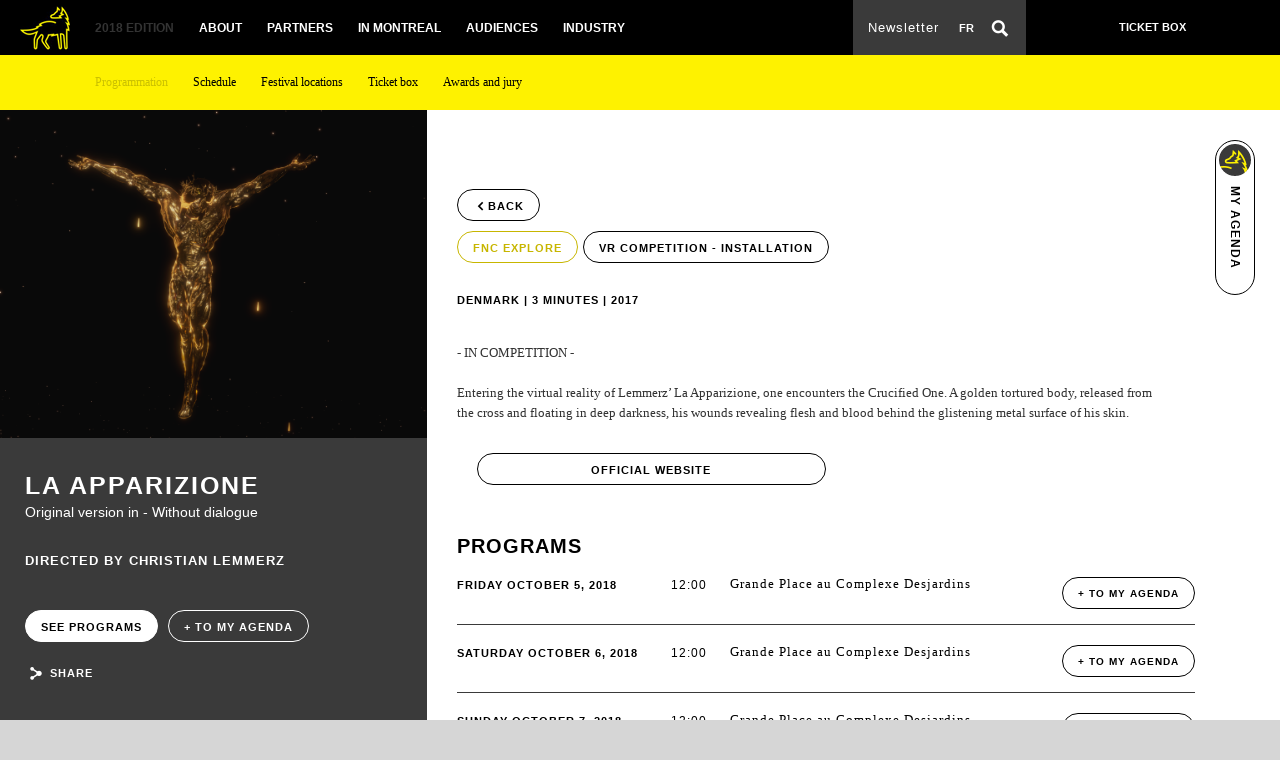

--- FILE ---
content_type: text/html; charset=UTF-8
request_url: https://2018.nouveaucinema.ca/en/films/la-apparizione
body_size: 5659
content:
<!DOCTYPE html>
<!--[if lt IE 7]>      <html class="no-js lt-ie10 lt-ie9 lt-ie8 lt-ie7" lang="en"> <![endif]-->
<!--[if IE 7]>         <html class="no-js lt-ie10 lt-ie9 lt-ie8" lang="en"> <![endif]-->
<!--[if IE 8]>         <html class="no-js lt-ie10 lt-ie9" lang="en"> <![endif]-->
<!--[if IE 9]>         <html class="no-js lt-ie10" lang="en"> <![endif]-->
<!--[if gt IE 9]><!--> <html class="no-js" lang="en"> <!--<![endif]-->
    <head>
        <meta charset="utf-8">
        <meta http-equiv="X-UA-Compatible" content="IE=edge,chrome=1">
        <meta name="format-detection" content="telephone=no">
        <title>Festival du nouveau cinéma - LA APPARIZIONE</title>
        <meta name="viewport" content="width=device-width, initial-scale=1, user-scalable=0">
        <meta name="theme-color" content="#000000">

        <title>Festival du nouveau cinéma - LA APPARIZIONE</title>
        <meta name="keywords" content="" />
        <meta name="description=" content="">
        <meta name="robots" content="index,follow" />
        <meta name="language" content="en">
        <meta property="og:url" content="http://2018.nouveaucinema.ca/en/films/la-apparizione" />
        <meta property="og:title" content="LA APPARIZIONE" />
        <meta property="og:site_name" content="Festival du nouveau cinéma" />
        <meta property="og:description" content="" />

        <link rel="shortcut icon" type="image/x-icon" href="/favicon.ico" />
        <link rel="apple-touch-icon" href="/apple-touch-icon.jpg"/>
        <link rel="apple-touch-icon" sizes="57x57" href="/apple-touch-icon-57x57-precomposed.jpg" />
        <link rel="apple-touch-icon" sizes="72x72" href="/apple-touch-icon-72x72-precomposed.jpg" />
        <link rel="apple-touch-icon" sizes="114x114" href="/apple-touch-icon-114x114-precomposed.jpg" />
        <link rel="apple-touch-icon" sizes="144x144" href="/apple:cd -touch-icon-144x144-precomposed.jpg" />
        <link rel="apple-touch-icon-precomposed" href="/apple-touch-icon-precomposed.png"/>
        <link rel="icon" type="image/png" sizes="192x192" href="/android-icon.png">

        <link rel="stylesheet" type="text/css" href="/css/build.min.css?v2.6.2" async>
        <script src="//use.typekit.net/foe7jcq.js" async></script>
        <script>try{Typekit.load();}catch(e){}</script>
        <!-- Google Analytics -->
        <script>
            (function(i,s,o,g,r,a,m){i['GoogleAnalyticsObject']=r;i[r]=i[r]||function(){
            (i[r].q=i[r].q||[]).push(arguments)},i[r].l=1*new Date();a=s.createElement(o),
            m=s.getElementsByTagName(o)[0];a.async=1;a.src=g;m.parentNode.insertBefore(a,m)
            })(window,document,'script','//www.google-analytics.com/analytics.js','ga');
            ga('create', 'UA-16067667-1', 'auto');
            ga('send', 'pageview');
        </script>
        <!-- End Google Analytics -->
    </head>
    <body id="bodyId_movie" data-template="movie" >
        <!--[if lt IE 7]>
            <p class="chromeframe">You are using an <strong>outdated</strong> browser. Please <a href="//browsehappy.com/">upgrade your browser</a> or <a href="//www.google.com/chromeframe/?redirect=true">activate Google Chrome Frame</a> to improve your experience.</p>
        <![endif]-->
        <div class="loader"></div>
        <div class="wrapper">
                        <header>
                <div class="navbar col-xs-12">
                    <div class="logo"><a href="/en"></a></div>
                    <button type="button" class="navbar-toggle" data-toggle="collapse" data-target=".navbar-collapse">
                        <span class="icon-bar"></span>
                        <span class="icon-bar"></span>
                        <span class="icon-bar"></span>
                    </button>
                    <div class="menu col-md-8">
                        <div class="yellowBg"></div>
                        <nav class="navbar-collapse collapse">
                        <ul>
    <li class="active"><a href="/en/films" class="active">2018 Edition<i class="icon-icon_arrow-bottom"></i></a>
    <ul>
        <li>
    <a class="active" href="/en/films">Programmation</a>
</li>



<li>
    <a  href="/en/schedule">Schedule</a>
</li>



<li>
    <a  href="/en/festival-locations">Festival locations</a>
</li>



<li>
    <a  href="/en/tickets">Ticket box</a>
</li>



<li>
    <a  href="/en/awards-et-jury">Awards and jury</a>
</li>




    </ul>
</li>

<li ><a href="/en/vision-and-history" >About<i class="icon-icon_arrow-bottom"></i></a>
    <ul>
        <li><a  href="/en/news">News</a>
</li>

<li>
    <a  href="/en/vision-and-history">Vision and History</a>
</li>



<li>
    <a  href="/en/team">Our Team</a>
</li>



<li>
    <a  href="/en/ecoresponsability">Ecoresponsability</a>
</li>



<li>
    <a  href="/en/archives">Archives</a>
<ul>
<li><a href="http://2014.nouveaucinema.ca" target="_blank">2014</a></li>
<li><a href="http://2015.nouveaucinema.ca/en/" target="_blank">2015</a></li>
<li><a href="http://2016.nouveaucinema.ca/en" target="_blank">2016</a></li>
<li><a href="http://2017.nouveaucinema.ca/en" target="_blank">2017</a></li>
</ul>
</li>




    </ul>
</li>

<li ><a href="/en/partners" >Partners<i class="icon-icon_arrow-bottom"></i></a>
    <ul>
        <li>
    <a  href="/en/partners">Our partners</a>
</li>



<li>
    <a  href="/en/friends-of-the-festival">Friends of the festival</a>
</li>




    </ul>
</li>

<li ><a href="/en/move-around" >In Montreal<i class="icon-icon_arrow-bottom"></i></a>
    <ul>
        <li>
    <a  href="/en/move-around">Move around</a>
</li>



<li>
    <a  href="/en/sleep">Sleep</a>
</li>



<li>
    <a  href="/en/eat">Eat</a>
</li>



<li>
    <a  href="/en/go-out">Go out</a>
</li>




    </ul>
</li>

<li ><a href="/en/year-long-activities" >Audiences<i class="icon-icon_arrow-bottom"></i></a>
    <ul>
        <li ><a href="/en/year-long-activities" >Year long activities<i class="icon-icon_arrow-bottom"></i></a>
</li>

<li ><a href="/en/accessibility-and-groups" >Accessibilty & Groups<i class="icon-icon_arrow-bottom"></i></a>
</li>


    </ul>
</li>

<li ><a href="/en/fnc-forum" >Industry<i class="icon-icon_arrow-bottom"></i></a>
    <ul>
        <li ><a href="/en/fnc-forum" >FNC Forum<i class="icon-icon_arrow-bottom"></i></a>
</li>

<li>
    <a  href="/en/submissions">Submissions</a>
</li>



<li>
    <a  href="/en/medias">Medias</a>
</li>



<li>
    <a  href="/en/guest">Guests</a>
</li>




    </ul>
</li>

</ul>
                       <div class="mobileOnly">
                            <div class="tools">
                                                                <a href="/en/my-agenda">
                                    <img src="/img/layout/agenda_32x32.jpg"/>
                                    <h6>My agenda</h6>
                                </a>
                                                                <div class="lang">
                                                                            <a href="/fr/films/la-apparizione">FR</a>
                                                                    </div>
                            </div>
                            <div class="share">
                                <a href="https://twitter.com/nouveaucinema" target="blank_" onclick="ga('send', 'event', 'Social', 'Click', 'Twitter');"><i class="icon-icon_twitter"></i></a>
                                <a href="https://www.facebook.com/nouveaucinema" target="blank_" onclick="ga('send', 'event', 'Social', 'Click', 'Facebook');"><i class="icon-icon_fb"></i></a>
                                <a href="https://i.instagram.com/nouveaucinema/" target="blank_" onclick="ga('send', 'event', 'Social', 'Click', 'Instagram');"><i class="icon-icon_instagram"></i></a>
                                <a href="https://www.pinterest.com/nouveaucinema/" target="blank_" onclick="ga('send', 'event', 'Social', 'Click', 'Pinterest');"><i class="icon-icon_pinterest"></i></a>
                                <a href="https://www.linkedin.com/grp/home?gid=4919855" target="blank_" onclick="ga('send', 'event', 'Social', 'Click', 'LinkedIn');"><i class="icon-icon_linkedin"></i></a>
                                <a href="https://www.youtube.com/user/Nouveaucinema" target="blank_" onclick="ga('send', 'event', 'Social', 'Click', 'Youtube');"><i class="icon-icon_youtube"></i></a>
                                <a class="newsletter" href="">Newsletter</a>
                            </div>
                        <div>
                        </nav>

                        <div class="switch">
                            <a href="" class="search" style="float:right;"><i class="icon-icon_search"></i></a>
                                                            <a href="/fr/films/la-apparizione">FR</a>
                                                    </div>

                        <div class='searchBox'>
                            <form method="get" action="/en/search">
                                <input type="text" name="s" placeholder="Keyword search">
                            </form>
                        </div>

                    </div>
                    <div class="toolLinks col-md-4">
                        <div class="share">
                            <!-- <a href="https://twitter.com/nouveaucinema" target="blank_" onclick="ga('send', 'event', 'Social', 'Click', 'Twitter');"><i class="icon-icon_twitter"></i></a> -->
                            <!-- <a href="https://www.facebook.com/nouveaucinema" target="blank_" onclick="ga('send', 'event', 'Social', 'Click', 'Facebook');"><i class="icon-icon_fb"></i></a> -->
                            <!-- <a href="https://i.instagram.com/nouveaucinema/" target="blank_" onclick="ga('send', 'event', 'Social', 'Click', 'Instagram');"><i class="icon-icon_instagram"></i></a> -->
                            <!-- <a href="https://www.pinterest.com/nouveaucinema/" target="blank_" onclick="ga('send', 'event', 'Social', 'Click', 'Pinterest');"><i class="icon-icon_pinterest"></i></a> -->
                            <!-- <a href="https://www.linkedin.com/grp/home?gid=4919855" target="blank_" onclick="ga('send', 'event', 'Social', 'Click', 'LinkedIn');"><i class="icon-icon_linkedin"></i></a> -->
                            <!-- <a href="https://www.youtube.com/user/Nouveaucinema" target="blank_" onclick="ga('send', 'event', 'Social', 'Click', 'Youtube');"><i class="icon-icon_youtube"></i></a> -->
                            <a class="newsletter" href="">Newsletter</a>
                        </div>
                        <div class="submit">
    <a href="/en/tickets">Ticket box</a>
</div>

                    </div>
                </div>
            </header>
            1




<section class="movie">
    <div class="myAgenda">
    <a href="/en/my-agenda">
    		<img src="/img/layout/agenda_32x32.jpg">
			<h6>My agenda</h6>
	</a>
</div>
    <div class="patchMobile"></div>
    <div class="sidebar col-md-4 col-xs-12">
        <div class="fixeSidebar">
            <div class="thumb">
                <img src="/img/generated/large_image/14113_screen_4098x4098_2017-05-17_16-12-46.png" />
            </div>
            <div class="desc">
                                <div class="desc_content">
                    <h1>LA APPARIZIONE</h1>
                                            <span>Original version in - Without dialogue </span><br/><span></span>
                                                                <h3>Directed by
                                                                                            Christian Lemmerz                                                    </h3>
                                        <div class="button">
                        <a class="buy" href="">See programs</a>
                                                    <a class="add" href="">+ to my agenda</a>
                                                <div class="share" href="">
                            <i class="icon-icon_share"></i>
                            <span>Share</span>
                                                            <a class="twitter" href="https://twitter.com/intent/tweet?text=%22LA+APPARIZIONE%22+is+playing+at+%23FNC2018+via+%40nouveaucinema&url=%2F%2F2018.nouveaucinema.ca%2Fen%2Ffilms%2Fla-apparizione" onclick="ga('send', 'event', 'Oeuvres', 'Share_Twitter', 'LA APPARIZIONE');"><i class="icon-icon_twitter"></i></a>
                                                        <a class="facebook" href="" onclick="ga('send', 'event', 'Oeuvres', 'Share_Facebook', 'LA APPARIZIONE');"><i class="icon-icon_fb"></i></a>
                        </div>
                    </div>
                </div>
            </div>
        </div>
    </div>
    <div class="content col-md-8 col-xs-12">
        <div><a class="backfromhistory" onclick="window.history.back();" href="##"><i class="icon-icon_arrow-left"></i>Back</a></div>
                
        
        
        <div class="info">
            <div class="text col-lg-7 col-xs-12">
                <div class="moreInfo">
                                                                                                <a href="/en/films?category=FNC+EXPLORE" class="categ1">
                                FNC EXPLORE                                                                    <p class="toolTips">
                                        Exploring new technology trends                                    </p>
                                                            </a>
                                                                                                                                                                                                                                            <a href="/en/films?theme=VR+competition+-+installation">
                                        VR competition - installation                                    </a>
                                                                                                                        </div>
                <div class="spec">
                                        <p>
                        DENMARK                                                                        
                        | 3 minutes | 2017</p>
                    </div>
                    <p>- IN COMPETITION -<br><br>Entering the virtual reality of Lemmerz’ La Apparizione, one encounters the Crucified One. A golden tortured body, released from the cross and floating in deep darkness, his wounds revealing flesh and blood behind the glistening metal surface of his skin.</p>
                </div>

                                    <div class="awards col-lg-5 col-xs-12">
                                                                            <div class="cta col-lg-12 col-sm-6 col-xs-12">
                                                                                                    <a class="webSite" href="http://www.khoracontemporary.com" target="_blank">Official website</a>
                                                            </div>
                                            </div>
                
            <!-- BOUTON LIEN BIDIRECTIONNEL -->
                        <!-- FIN BOUTON LIEN BIDIRECTIONNEL -->

            </div>

            <div class="schedule col-xs-12">
                <h2>Programs</h2>
                <div class="table col-xs-12">
                                            <div class="row">
                            <div class="seance">
                                <h4>Friday October  5, 2018</h4>
                                                            </div>
                            <div class="hour">12:00</div>
                            <div class="place">
                                <h5>Grande Place au Complexe Desjardins</h5>
                                                                                            </div>
                            <div class="button">
                                                                                                        <a class="add "  rel="14113" href="/en/my-agenda?addToAgenda=program-3008-" onclick="ga('send', 'event', 'Agenda', 'Add', '-VIRTUAL REALITY WORKS');">
                                        + to my agenda
                                    </a>
                                                                                                <div class="clearfix"></div>
                                <span></span>
                            </div>
                        </div>
                                            <div class="row">
                            <div class="seance">
                                <h4>Saturday October  6, 2018</h4>
                                                            </div>
                            <div class="hour">12:00</div>
                            <div class="place">
                                <h5>Grande Place au Complexe Desjardins</h5>
                                                                                            </div>
                            <div class="button">
                                                                                                        <a class="add "  rel="14113" href="/en/my-agenda?addToAgenda=program-3037-" onclick="ga('send', 'event', 'Agenda', 'Add', '-VIRTUAL REALITY WORKS');">
                                        + to my agenda
                                    </a>
                                                                                                <div class="clearfix"></div>
                                <span></span>
                            </div>
                        </div>
                                            <div class="row">
                            <div class="seance">
                                <h4>Sunday October  7, 2018</h4>
                                                            </div>
                            <div class="hour">12:00</div>
                            <div class="place">
                                <h5>Grande Place au Complexe Desjardins</h5>
                                                                                            </div>
                            <div class="button">
                                                                                                        <a class="add "  rel="14113" href="/en/my-agenda?addToAgenda=program-3038-" onclick="ga('send', 'event', 'Agenda', 'Add', '-VIRTUAL REALITY WORKS');">
                                        + to my agenda
                                    </a>
                                                                                                <div class="clearfix"></div>
                                <span></span>
                            </div>
                        </div>
                                            <div class="row">
                            <div class="seance">
                                <h4>Monday October  8, 2018</h4>
                                                            </div>
                            <div class="hour">12:00</div>
                            <div class="place">
                                <h5>Grande Place au Complexe Desjardins</h5>
                                                                                            </div>
                            <div class="button">
                                                                                                        <a class="add "  rel="14113" href="/en/my-agenda?addToAgenda=program-3039-" onclick="ga('send', 'event', 'Agenda', 'Add', '-VIRTUAL REALITY WORKS');">
                                        + to my agenda
                                    </a>
                                                                                                <div class="clearfix"></div>
                                <span></span>
                            </div>
                        </div>
                                            <div class="row">
                            <div class="seance">
                                <h4>Tuesday October  9, 2018</h4>
                                                            </div>
                            <div class="hour">12:00</div>
                            <div class="place">
                                <h5>Grande Place au Complexe Desjardins</h5>
                                                                                            </div>
                            <div class="button">
                                                                                                        <a class="add "  rel="14113" href="/en/my-agenda?addToAgenda=program-3040-" onclick="ga('send', 'event', 'Agenda', 'Add', '-VIRTUAL REALITY WORKS');">
                                        + to my agenda
                                    </a>
                                                                                                <div class="clearfix"></div>
                                <span></span>
                            </div>
                        </div>
                                            <div class="row">
                            <div class="seance">
                                <h4>Wednesday October 10, 2018</h4>
                                                            </div>
                            <div class="hour">12:00</div>
                            <div class="place">
                                <h5>Grande Place au Complexe Desjardins</h5>
                                                                                            </div>
                            <div class="button">
                                                                                                        <a class="add "  rel="14113" href="/en/my-agenda?addToAgenda=program-3041-" onclick="ga('send', 'event', 'Agenda', 'Add', '-VIRTUAL REALITY WORKS');">
                                        + to my agenda
                                    </a>
                                                                                                <div class="clearfix"></div>
                                <span></span>
                            </div>
                        </div>
                                            <div class="row">
                            <div class="seance">
                                <h4>Thursday October 11, 2018</h4>
                                                            </div>
                            <div class="hour">12:00</div>
                            <div class="place">
                                <h5>Grande Place au Complexe Desjardins</h5>
                                                                                            </div>
                            <div class="button">
                                                                                                        <a class="add "  rel="14113" href="/en/my-agenda?addToAgenda=program-3042-" onclick="ga('send', 'event', 'Agenda', 'Add', '-VIRTUAL REALITY WORKS');">
                                        + to my agenda
                                    </a>
                                                                                                <div class="clearfix"></div>
                                <span></span>
                            </div>
                        </div>
                                            <div class="row">
                            <div class="seance">
                                <h4>Friday October 12, 2018</h4>
                                                            </div>
                            <div class="hour">12:00</div>
                            <div class="place">
                                <h5>Grande Place au Complexe Desjardins</h5>
                                                                                            </div>
                            <div class="button">
                                                                                                        <a class="add "  rel="14113" href="/en/my-agenda?addToAgenda=program-3043-" onclick="ga('send', 'event', 'Agenda', 'Add', '-VIRTUAL REALITY WORKS');">
                                        + to my agenda
                                    </a>
                                                                                                <div class="clearfix"></div>
                                <span></span>
                            </div>
                        </div>
                                            <div class="row">
                            <div class="seance">
                                <h4>Saturday October 13, 2018</h4>
                                                            </div>
                            <div class="hour">12:00</div>
                            <div class="place">
                                <h5>Grande Place au Complexe Desjardins</h5>
                                                                                            </div>
                            <div class="button">
                                                                                                        <a class="add "  rel="14113" href="/en/my-agenda?addToAgenda=program-3044-" onclick="ga('send', 'event', 'Agenda', 'Add', '-VIRTUAL REALITY WORKS');">
                                        + to my agenda
                                    </a>
                                                                                                <div class="clearfix"></div>
                                <span></span>
                            </div>
                        </div>
                                            <div class="row">
                            <div class="seance">
                                <h4>Sunday October 14, 2018</h4>
                                                            </div>
                            <div class="hour">12:00</div>
                            <div class="place">
                                <h5>Grande Place au Complexe Desjardins</h5>
                                                                                                    <p>As part of <a href="/en/programs/oeuvres-de-realites-virtuelles">ŒUVRES DE RÉALITÉS VIRTUELLES</a></p>
                                                            </div>
                            <div class="button">
                                                                                                        <a class="add "  rel="14113" href="/en/my-agenda?addToAgenda=program-3045-" onclick="ga('send', 'event', 'Agenda', 'Add', '-VIRTUAL REALITY WORKS');">
                                        + to my agenda
                                    </a>
                                                                                                <div class="clearfix"></div>
                                <span></span>
                            </div>
                        </div>
                                    </div>
            </div>
                                    <div class="credit">
                                    <div class="realisator">
                        <div class="left col-lg-4 col-sm-6 col-xs-12">
                                                            <img src="/img/generated/realisateur/14113_screen_4098x4098_2017-05-17_16-12-46.png" />
                                                    </div>
                        <div class="right col-lg-8 col-sm-6 col-xs-12">
                                                            <div class="bio">
                                    <h3>Christian Lemmerz</h3>
                                                                            <p>No biography</a>
                                                                                                                    </div>
                                                            </div>
                        </div>
                                        <div class="crew col-lg-12">
                                                                            <div class="contact">
                                <h4>contact</h4>
                                <ul>
                                                                                                                        <li>Khora Contemporary</li>
                                                                                                            </ul>
                            </div>
                                            </div>
                </div>
                                <div class="row row-more schedule">

                    <div class="blockTitle col-sm-12">
                        <h3>recommended movies</h3>
                    </div>

                    <div class="allResult col-sm-12">
                        <div class="list row">
                                                            <div class="col-sm-4 film categ0 ">
                                    <a href="/en/films/eve-dance-is-an-unplaceable-place">
                                        <img src="/img/generated/movie_thumbnail/14546_EVE_collages-with-text-03.jpg">
                                    </a>
                                    <div class="desc">
                                        <h6>FNC EXPLORE</h6>
                                        <h2>
                                            <a href="/en/films/eve-dance-is-an-unplaceable-place">
                                                                                             EVE - DANCE IS AN UNPLACEABLE PLACE<br>
                                                                                                                                        </a>
                                        </h2>
                                        <span>
                                                                                            O.V.
                                                - Without dialogue                                                                                                                                </span>
                                                                                    <p>How might it feel to slip into the skin of a dancer? VR experiencers are transported to unexpected geographies within 360 degree dance films and...</p>
                                                                                <div class="alignBottom">
                                            <div class="tag">
                                                <p>
                                                                                                                                                                    <a href="/en/films/la-apparizione?type=Virtual+Reality">
                                                            Virtual Reality                                                        </a>
                                                                                                                                                            </p>
                                            </div>
                                                                                            <div class="spec">
                                                    <p>
                                                                                                                    FRANCE                                                            , Spain                                                                                                                                                                                | 3 minutes | 2018                                                    </p>
                                                </div>
                                                                                    </div>
                                    </div>
                                </div>
                                                            <div class="col-sm-4 film categ0 ">
                                    <a href="/en/films/made-this-way-redefining-masculinity">
                                        <img src="/img/generated/movie_thumbnail/14564_MADE_THIS_WAy.png">
                                    </a>
                                    <div class="desc">
                                        <h6>FNC EXPLORE</h6>
                                        <h2>
                                            <a href="/en/films/made-this-way-redefining-masculinity">
                                                                                             MADE THIS WAY: REDEFINING MASCULINITY<br>
                                                                                                                                        </a>
                                        </h2>
                                        <span>
                                                                                            O.V.
                                                English                                                                                                                                </span>
                                                                                    <p>- IN COMPETITION -Comprised of photographs and virtual reality volumetric testimonials, Made This Way: Redefining Masculinity is an interactive mixed-media...</p>
                                                                                <div class="alignBottom">
                                            <div class="tag">
                                                <p>
                                                                                                                                                                    <a href="/en/films/la-apparizione?type=Virtual+Reality">
                                                            Virtual Reality                                                        </a>
                                                                                                                                                            </p>
                                            </div>
                                                                                            <div class="spec">
                                                    <p>
                                                                                                                    CANADA                                                            , United States                                                                                                                                                                                | 3 minutes | 2018                                                    </p>
                                                </div>
                                                                                    </div>
                                    </div>
                                </div>
                                                            <div class="col-sm-4 film categ0 ">
                                    <a href="/en/films/lile-des-morts">
                                        <img src="/img/generated/movie_thumbnail/14457_Lile_de_morts.jpg">
                                    </a>
                                    <div class="desc">
                                        <h6>FNC EXPLORE</h6>
                                        <h2>
                                            <a href="/en/films/lile-des-morts">
                                                                                             LÎLE DES MORTS<br>
                                                                                                                                        </a>
                                        </h2>
                                        <span>
                                                                                            O.V.
                                                French                                                                                                                                </span>
                                                                                    <p>- IN COMPETITION -Isle of the Dead is a loose adaptation of the 1883 best-known painting of the Swiss symbolist painter Arnold Böcklin. Directly inspired...</p>
                                                                                <div class="alignBottom">
                                            <div class="tag">
                                                <p>
                                                                                                                                                                    <a href="/en/films/la-apparizione?type=Virtual+Reality">
                                                            Virtual Reality                                                        </a>
                                                                                                                                                            </p>
                                            </div>
                                                                                            <div class="spec">
                                                    <p>
                                                                                                                    FRANCE                                                                                                                                                                                                                                            | 3 minutes | 2018                                                    </p>
                                                </div>
                                                                                    </div>
                                    </div>
                                </div>
                            
                        </div> <!-- end list row -->
                    </div> <!-- end allResult -->
                </div> <!-- end row-more -->
            
    </div>
</section>            <footer>
                <div class="left col-md-6 col-xs-12">
                                                                                                                                    <a href="http://www.quebecor.com/" target="_blank" onclick="ga('send', 'event', 'Partenaires', 'Click', 'Québecor')">
                                                                                    </a>                                                                                                                                            <img src="/uploads/image/louve.png">
                                                                                                        <a href="//www.syspark.net/" target="_blank" class="sys">Hosted by Syspark</a>
                                    </div>
                <div class="right col-md-6 col-xs-12">
                    <div class="share">
                        <a href="https://twitter.com/nouveaucinema" target="blank_" onclick="ga('send', 'event', 'Social', 'Click', 'Twitter');"><i class="icon-icon_twitter"></i></a>
                        <a href="https://www.facebook.com/nouveaucinema" target="blank_" onclick="ga('send', 'event', 'Social', 'Click', 'Facebook');"><i class="icon-icon_fb"></i></a>
                        <a href="https://i.instagram.com/nouveaucinema/" target="blank_" onclick="ga('send', 'event', 'Social', 'Click', 'Instagram');"><i class="icon-icon_instagram"></i></a>
                        <a href="https://www.pinterest.com/nouveaucinema/" target="blank_" onclick="ga('send', 'event', 'Social', 'Click', 'Pinterest');"><i class="icon-icon_pinterest"></i></a>
                        <a href="https://www.linkedin.com/grp/home?gid=4919855" target="blank_" onclick="ga('send', 'event', 'Social', 'Click', 'LinkedIn');"><i class="icon-icon_linkedin"></i></a>
                        <a href="https://www.youtube.com/user/Nouveaucinema" target="blank_" onclick="ga('send', 'event', 'Social', 'Click', 'Youtube');"><i class="icon-icon_youtube"></i></a>
                    </div>
                    <ul>
    <li><a href="/en/join-us" >Join us</a></li>

<li><a href="/en/medias" >Medias</a></li>

</ul>
                </div>
                <div style="clear: both"></div>
            </footer>
        </div>
        <div class="windowNewsletter">
	<div class="bg"></div>
	<div class="btnClose"><span>x Close</span></div>
	<div class="content">
		<div class="title">
			<h3>Our newsletter</h3>
		</div>
		<form id="form_infolettre" action="/en/newsletter/register" method="post">
			<h2>Stay connected</h2>
			<p>Sign-up for our newsletter to get all the latest Festival news!</p>
			<div class='field'>
				<input type="text" name="firstName" placeholder="First name" />
				<span class="errorMessage">Please fill this field</span>
				<span class="errorMessage">Invalid first name</span>
			</div>
			<div class='field'>
				<input type="text" name="lastName" placeholder="Name" />
				<span class="errorMessage">Please fill this field</span>
				<span class="errorMessage">Invalid last name</span>
			</div>
			<div class='field'>
				<input type="text" name="email" placeholder="Your mail" />
				<span class="errorMessage">Please fill this field</span>
				<span class="errorMessage">Invalid email</span>
			</div>
			<a href="" class="submit">Send</a>
			<span class="confirmationMessage">You&#39;ll receive an email soon to confirm your subscription to our newsletter</span>
			<span class="alreadySignUp">You are already subscribed to the newsletter</span>
			<p class='infos'>To learn more about our privacy policy, <a href="/en/privacy-policy" class="click-here">click here</a></p>
		</form>
	</div>
</div>
        <script type="text/javascript" src="/js/build.min.js?v2"></script>
    <script defer src="https://static.cloudflareinsights.com/beacon.min.js/vcd15cbe7772f49c399c6a5babf22c1241717689176015" integrity="sha512-ZpsOmlRQV6y907TI0dKBHq9Md29nnaEIPlkf84rnaERnq6zvWvPUqr2ft8M1aS28oN72PdrCzSjY4U6VaAw1EQ==" data-cf-beacon='{"version":"2024.11.0","token":"274a33a71dfb47569d038fe25e23fa6b","r":1,"server_timing":{"name":{"cfCacheStatus":true,"cfEdge":true,"cfExtPri":true,"cfL4":true,"cfOrigin":true,"cfSpeedBrain":true},"location_startswith":null}}' crossorigin="anonymous"></script>
</body>
</html>


--- FILE ---
content_type: text/css
request_url: https://2018.nouveaucinema.ca/css/build.min.css?v2.6.2
body_size: 53829
content:
/*!
 * Bootstrap v3.3.2 (http://getbootstrap.com)
 * Copyright 2011-2015 Twitter, Inc.
 * Licensed under MIT (https://github.com/twbs/bootstrap/blob/master/LICENSE)
 */

/*!
 * Generated using the Bootstrap Customizer (http://getbootstrap.com/customize/?id=baf6f27de290d7b3857a)
 * Config saved to config.json and https://gist.github.com/baf6f27de290d7b3857a
 */.btn-default,.btn-primary,.btn-success,.btn-info,.btn-warning,.btn-danger{text-shadow:0 -1px 0 rgba(0,0,0,0.2);-webkit-box-shadow:inset 0 1px 0 rgba(255,255,255,0.15),0 1px 1px rgba(0,0,0,0.075);box-shadow:inset 0 1px 0 rgba(255,255,255,0.15),0 1px 1px rgba(0,0,0,0.075)}.btn-default:active,.btn-primary:active,.btn-success:active,.btn-info:active,.btn-warning:active,.btn-danger:active,.btn-default.active,.btn-primary.active,.btn-success.active,.btn-info.active,.btn-warning.active,.btn-danger.active{-webkit-box-shadow:inset 0 3px 5px rgba(0,0,0,0.125);box-shadow:inset 0 3px 5px rgba(0,0,0,0.125)}.btn-default .badge,.btn-primary .badge,.btn-success .badge,.btn-info .badge,.btn-warning .badge,.btn-danger .badge{text-shadow:none}.btn:active,.btn.active{background-image:none}.btn-default{background-image:-webkit-linear-gradient(top, #fff 0, #e0e0e0 100%);background-image:-o-linear-gradient(top, #fff 0, #e0e0e0 100%);background-image:-webkit-gradient(linear, left top, left bottom, color-stop(0, #fff), to(#e0e0e0));background-image:linear-gradient(to bottom, #fff 0, #e0e0e0 100%);filter:progid:DXImageTransform.Microsoft.gradient(startColorstr='#ffffffff', endColorstr='#ffe0e0e0', GradientType=0);filter:progid:DXImageTransform.Microsoft.gradient(enabled = false);background-repeat:repeat-x;border-color:#dbdbdb;text-shadow:0 1px 0 #fff;border-color:#ccc}.btn-default:hover,.btn-default:focus{background-color:#e0e0e0;background-position:0 -15px}.btn-default:active,.btn-default.active{background-color:#e0e0e0;border-color:#dbdbdb}.btn-default.disabled,.btn-default:disabled,.btn-default[disabled]{background-color:#e0e0e0;background-image:none}.btn-primary{background-image:-webkit-linear-gradient(top, #337ab7 0, #265a88 100%);background-image:-o-linear-gradient(top, #337ab7 0, #265a88 100%);background-image:-webkit-gradient(linear, left top, left bottom, color-stop(0, #337ab7), to(#265a88));background-image:linear-gradient(to bottom, #337ab7 0, #265a88 100%);filter:progid:DXImageTransform.Microsoft.gradient(startColorstr='#ff337ab7', endColorstr='#ff265a88', GradientType=0);filter:progid:DXImageTransform.Microsoft.gradient(enabled = false);background-repeat:repeat-x;border-color:#245580}.btn-primary:hover,.btn-primary:focus{background-color:#265a88;background-position:0 -15px}.btn-primary:active,.btn-primary.active{background-color:#265a88;border-color:#245580}.btn-primary.disabled,.btn-primary:disabled,.btn-primary[disabled]{background-color:#265a88;background-image:none}.btn-success{background-image:-webkit-linear-gradient(top, #5cb85c 0, #419641 100%);background-image:-o-linear-gradient(top, #5cb85c 0, #419641 100%);background-image:-webkit-gradient(linear, left top, left bottom, color-stop(0, #5cb85c), to(#419641));background-image:linear-gradient(to bottom, #5cb85c 0, #419641 100%);filter:progid:DXImageTransform.Microsoft.gradient(startColorstr='#ff5cb85c', endColorstr='#ff419641', GradientType=0);filter:progid:DXImageTransform.Microsoft.gradient(enabled = false);background-repeat:repeat-x;border-color:#3e8f3e}.btn-success:hover,.btn-success:focus{background-color:#419641;background-position:0 -15px}.btn-success:active,.btn-success.active{background-color:#419641;border-color:#3e8f3e}.btn-success.disabled,.btn-success:disabled,.btn-success[disabled]{background-color:#419641;background-image:none}.btn-info{background-image:-webkit-linear-gradient(top, #5bc0de 0, #2aabd2 100%);background-image:-o-linear-gradient(top, #5bc0de 0, #2aabd2 100%);background-image:-webkit-gradient(linear, left top, left bottom, color-stop(0, #5bc0de), to(#2aabd2));background-image:linear-gradient(to bottom, #5bc0de 0, #2aabd2 100%);filter:progid:DXImageTransform.Microsoft.gradient(startColorstr='#ff5bc0de', endColorstr='#ff2aabd2', GradientType=0);filter:progid:DXImageTransform.Microsoft.gradient(enabled = false);background-repeat:repeat-x;border-color:#28a4c9}.btn-info:hover,.btn-info:focus{background-color:#2aabd2;background-position:0 -15px}.btn-info:active,.btn-info.active{background-color:#2aabd2;border-color:#28a4c9}.btn-info.disabled,.btn-info:disabled,.btn-info[disabled]{background-color:#2aabd2;background-image:none}.btn-warning{background-image:-webkit-linear-gradient(top, #f0ad4e 0, #eb9316 100%);background-image:-o-linear-gradient(top, #f0ad4e 0, #eb9316 100%);background-image:-webkit-gradient(linear, left top, left bottom, color-stop(0, #f0ad4e), to(#eb9316));background-image:linear-gradient(to bottom, #f0ad4e 0, #eb9316 100%);filter:progid:DXImageTransform.Microsoft.gradient(startColorstr='#fff0ad4e', endColorstr='#ffeb9316', GradientType=0);filter:progid:DXImageTransform.Microsoft.gradient(enabled = false);background-repeat:repeat-x;border-color:#e38d13}.btn-warning:hover,.btn-warning:focus{background-color:#eb9316;background-position:0 -15px}.btn-warning:active,.btn-warning.active{background-color:#eb9316;border-color:#e38d13}.btn-warning.disabled,.btn-warning:disabled,.btn-warning[disabled]{background-color:#eb9316;background-image:none}.btn-danger{background-image:-webkit-linear-gradient(top, #d9534f 0, #c12e2a 100%);background-image:-o-linear-gradient(top, #d9534f 0, #c12e2a 100%);background-image:-webkit-gradient(linear, left top, left bottom, color-stop(0, #d9534f), to(#c12e2a));background-image:linear-gradient(to bottom, #d9534f 0, #c12e2a 100%);filter:progid:DXImageTransform.Microsoft.gradient(startColorstr='#ffd9534f', endColorstr='#ffc12e2a', GradientType=0);filter:progid:DXImageTransform.Microsoft.gradient(enabled = false);background-repeat:repeat-x;border-color:#b92c28}.btn-danger:hover,.btn-danger:focus{background-color:#c12e2a;background-position:0 -15px}.btn-danger:active,.btn-danger.active{background-color:#c12e2a;border-color:#b92c28}.btn-danger.disabled,.btn-danger:disabled,.btn-danger[disabled]{background-color:#c12e2a;background-image:none}.thumbnail,.img-thumbnail{-webkit-box-shadow:0 1px 2px rgba(0,0,0,0.075);box-shadow:0 1px 2px rgba(0,0,0,0.075)}.dropdown-menu>li>a:hover,.dropdown-menu>li>a:focus{background-image:-webkit-linear-gradient(top, #f5f5f5 0, #e8e8e8 100%);background-image:-o-linear-gradient(top, #f5f5f5 0, #e8e8e8 100%);background-image:-webkit-gradient(linear, left top, left bottom, color-stop(0, #f5f5f5), to(#e8e8e8));background-image:linear-gradient(to bottom, #f5f5f5 0, #e8e8e8 100%);background-repeat:repeat-x;filter:progid:DXImageTransform.Microsoft.gradient(startColorstr='#fff5f5f5', endColorstr='#ffe8e8e8', GradientType=0);background-color:#e8e8e8}.dropdown-menu>.active>a,.dropdown-menu>.active>a:hover,.dropdown-menu>.active>a:focus{background-image:-webkit-linear-gradient(top, #337ab7 0, #2e6da4 100%);background-image:-o-linear-gradient(top, #337ab7 0, #2e6da4 100%);background-image:-webkit-gradient(linear, left top, left bottom, color-stop(0, #337ab7), to(#2e6da4));background-image:linear-gradient(to bottom, #337ab7 0, #2e6da4 100%);background-repeat:repeat-x;filter:progid:DXImageTransform.Microsoft.gradient(startColorstr='#ff337ab7', endColorstr='#ff2e6da4', GradientType=0);background-color:#2e6da4}.navbar-default{background-image:-webkit-linear-gradient(top, #fff 0, #f8f8f8 100%);background-image:-o-linear-gradient(top, #fff 0, #f8f8f8 100%);background-image:-webkit-gradient(linear, left top, left bottom, color-stop(0, #fff), to(#f8f8f8));background-image:linear-gradient(to bottom, #fff 0, #f8f8f8 100%);background-repeat:repeat-x;filter:progid:DXImageTransform.Microsoft.gradient(startColorstr='#ffffffff', endColorstr='#fff8f8f8', GradientType=0);filter:progid:DXImageTransform.Microsoft.gradient(enabled = false);border-radius:4px;-webkit-box-shadow:inset 0 1px 0 rgba(255,255,255,0.15),0 1px 5px rgba(0,0,0,0.075);box-shadow:inset 0 1px 0 rgba(255,255,255,0.15),0 1px 5px rgba(0,0,0,0.075)}.navbar-default .navbar-nav>.open>a,.navbar-default .navbar-nav>.active>a{background-image:-webkit-linear-gradient(top, #dbdbdb 0, #e2e2e2 100%);background-image:-o-linear-gradient(top, #dbdbdb 0, #e2e2e2 100%);background-image:-webkit-gradient(linear, left top, left bottom, color-stop(0, #dbdbdb), to(#e2e2e2));background-image:linear-gradient(to bottom, #dbdbdb 0, #e2e2e2 100%);background-repeat:repeat-x;filter:progid:DXImageTransform.Microsoft.gradient(startColorstr='#ffdbdbdb', endColorstr='#ffe2e2e2', GradientType=0);-webkit-box-shadow:inset 0 3px 9px rgba(0,0,0,0.075);box-shadow:inset 0 3px 9px rgba(0,0,0,0.075)}.navbar-brand,.navbar-nav>li>a{text-shadow:0 1px 0 rgba(255,255,255,0.25)}.navbar-inverse{background-image:-webkit-linear-gradient(top, #3c3c3c 0, #222 100%);background-image:-o-linear-gradient(top, #3c3c3c 0, #222 100%);background-image:-webkit-gradient(linear, left top, left bottom, color-stop(0, #3c3c3c), to(#222));background-image:linear-gradient(to bottom, #3c3c3c 0, #222 100%);background-repeat:repeat-x;filter:progid:DXImageTransform.Microsoft.gradient(startColorstr='#ff3c3c3c', endColorstr='#ff222222', GradientType=0);filter:progid:DXImageTransform.Microsoft.gradient(enabled = false)}.navbar-inverse .navbar-nav>.open>a,.navbar-inverse .navbar-nav>.active>a{background-image:-webkit-linear-gradient(top, #080808 0, #0f0f0f 100%);background-image:-o-linear-gradient(top, #080808 0, #0f0f0f 100%);background-image:-webkit-gradient(linear, left top, left bottom, color-stop(0, #080808), to(#0f0f0f));background-image:linear-gradient(to bottom, #080808 0, #0f0f0f 100%);background-repeat:repeat-x;filter:progid:DXImageTransform.Microsoft.gradient(startColorstr='#ff080808', endColorstr='#ff0f0f0f', GradientType=0);-webkit-box-shadow:inset 0 3px 9px rgba(0,0,0,0.25);box-shadow:inset 0 3px 9px rgba(0,0,0,0.25)}.navbar-inverse .navbar-brand,.navbar-inverse .navbar-nav>li>a{text-shadow:0 -1px 0 rgba(0,0,0,0.25)}.navbar-static-top,.navbar-fixed-top,.navbar-fixed-bottom{border-radius:0}@media (max-width:767px){.navbar .navbar-nav .open .dropdown-menu>.active>a,.navbar .navbar-nav .open .dropdown-menu>.active>a:hover,.navbar .navbar-nav .open .dropdown-menu>.active>a:focus{color:#fff;background-image:-webkit-linear-gradient(top, #337ab7 0, #2e6da4 100%);background-image:-o-linear-gradient(top, #337ab7 0, #2e6da4 100%);background-image:-webkit-gradient(linear, left top, left bottom, color-stop(0, #337ab7), to(#2e6da4));background-image:linear-gradient(to bottom, #337ab7 0, #2e6da4 100%);background-repeat:repeat-x;filter:progid:DXImageTransform.Microsoft.gradient(startColorstr='#ff337ab7', endColorstr='#ff2e6da4', GradientType=0)}}.alert{text-shadow:0 1px 0 rgba(255,255,255,0.2);-webkit-box-shadow:inset 0 1px 0 rgba(255,255,255,0.25),0 1px 2px rgba(0,0,0,0.05);box-shadow:inset 0 1px 0 rgba(255,255,255,0.25),0 1px 2px rgba(0,0,0,0.05)}.alert-success{background-image:-webkit-linear-gradient(top, #dff0d8 0, #c8e5bc 100%);background-image:-o-linear-gradient(top, #dff0d8 0, #c8e5bc 100%);background-image:-webkit-gradient(linear, left top, left bottom, color-stop(0, #dff0d8), to(#c8e5bc));background-image:linear-gradient(to bottom, #dff0d8 0, #c8e5bc 100%);background-repeat:repeat-x;filter:progid:DXImageTransform.Microsoft.gradient(startColorstr='#ffdff0d8', endColorstr='#ffc8e5bc', GradientType=0);border-color:#b2dba1}.alert-info{background-image:-webkit-linear-gradient(top, #d9edf7 0, #b9def0 100%);background-image:-o-linear-gradient(top, #d9edf7 0, #b9def0 100%);background-image:-webkit-gradient(linear, left top, left bottom, color-stop(0, #d9edf7), to(#b9def0));background-image:linear-gradient(to bottom, #d9edf7 0, #b9def0 100%);background-repeat:repeat-x;filter:progid:DXImageTransform.Microsoft.gradient(startColorstr='#ffd9edf7', endColorstr='#ffb9def0', GradientType=0);border-color:#9acfea}.alert-warning{background-image:-webkit-linear-gradient(top, #fcf8e3 0, #f8efc0 100%);background-image:-o-linear-gradient(top, #fcf8e3 0, #f8efc0 100%);background-image:-webkit-gradient(linear, left top, left bottom, color-stop(0, #fcf8e3), to(#f8efc0));background-image:linear-gradient(to bottom, #fcf8e3 0, #f8efc0 100%);background-repeat:repeat-x;filter:progid:DXImageTransform.Microsoft.gradient(startColorstr='#fffcf8e3', endColorstr='#fff8efc0', GradientType=0);border-color:#f5e79e}.alert-danger{background-image:-webkit-linear-gradient(top, #f2dede 0, #e7c3c3 100%);background-image:-o-linear-gradient(top, #f2dede 0, #e7c3c3 100%);background-image:-webkit-gradient(linear, left top, left bottom, color-stop(0, #f2dede), to(#e7c3c3));background-image:linear-gradient(to bottom, #f2dede 0, #e7c3c3 100%);background-repeat:repeat-x;filter:progid:DXImageTransform.Microsoft.gradient(startColorstr='#fff2dede', endColorstr='#ffe7c3c3', GradientType=0);border-color:#dca7a7}.progress{background-image:-webkit-linear-gradient(top, #ebebeb 0, #f5f5f5 100%);background-image:-o-linear-gradient(top, #ebebeb 0, #f5f5f5 100%);background-image:-webkit-gradient(linear, left top, left bottom, color-stop(0, #ebebeb), to(#f5f5f5));background-image:linear-gradient(to bottom, #ebebeb 0, #f5f5f5 100%);background-repeat:repeat-x;filter:progid:DXImageTransform.Microsoft.gradient(startColorstr='#ffebebeb', endColorstr='#fff5f5f5', GradientType=0)}.progress-bar{background-image:-webkit-linear-gradient(top, #337ab7 0, #286090 100%);background-image:-o-linear-gradient(top, #337ab7 0, #286090 100%);background-image:-webkit-gradient(linear, left top, left bottom, color-stop(0, #337ab7), to(#286090));background-image:linear-gradient(to bottom, #337ab7 0, #286090 100%);background-repeat:repeat-x;filter:progid:DXImageTransform.Microsoft.gradient(startColorstr='#ff337ab7', endColorstr='#ff286090', GradientType=0)}.progress-bar-success{background-image:-webkit-linear-gradient(top, #5cb85c 0, #449d44 100%);background-image:-o-linear-gradient(top, #5cb85c 0, #449d44 100%);background-image:-webkit-gradient(linear, left top, left bottom, color-stop(0, #5cb85c), to(#449d44));background-image:linear-gradient(to bottom, #5cb85c 0, #449d44 100%);background-repeat:repeat-x;filter:progid:DXImageTransform.Microsoft.gradient(startColorstr='#ff5cb85c', endColorstr='#ff449d44', GradientType=0)}.progress-bar-info{background-image:-webkit-linear-gradient(top, #5bc0de 0, #31b0d5 100%);background-image:-o-linear-gradient(top, #5bc0de 0, #31b0d5 100%);background-image:-webkit-gradient(linear, left top, left bottom, color-stop(0, #5bc0de), to(#31b0d5));background-image:linear-gradient(to bottom, #5bc0de 0, #31b0d5 100%);background-repeat:repeat-x;filter:progid:DXImageTransform.Microsoft.gradient(startColorstr='#ff5bc0de', endColorstr='#ff31b0d5', GradientType=0)}.progress-bar-warning{background-image:-webkit-linear-gradient(top, #f0ad4e 0, #ec971f 100%);background-image:-o-linear-gradient(top, #f0ad4e 0, #ec971f 100%);background-image:-webkit-gradient(linear, left top, left bottom, color-stop(0, #f0ad4e), to(#ec971f));background-image:linear-gradient(to bottom, #f0ad4e 0, #ec971f 100%);background-repeat:repeat-x;filter:progid:DXImageTransform.Microsoft.gradient(startColorstr='#fff0ad4e', endColorstr='#ffec971f', GradientType=0)}.progress-bar-danger{background-image:-webkit-linear-gradient(top, #d9534f 0, #c9302c 100%);background-image:-o-linear-gradient(top, #d9534f 0, #c9302c 100%);background-image:-webkit-gradient(linear, left top, left bottom, color-stop(0, #d9534f), to(#c9302c));background-image:linear-gradient(to bottom, #d9534f 0, #c9302c 100%);background-repeat:repeat-x;filter:progid:DXImageTransform.Microsoft.gradient(startColorstr='#ffd9534f', endColorstr='#ffc9302c', GradientType=0)}.progress-bar-striped{background-image:-webkit-linear-gradient(45deg, rgba(255,255,255,0.15) 25%, transparent 25%, transparent 50%, rgba(255,255,255,0.15) 50%, rgba(255,255,255,0.15) 75%, transparent 75%, transparent);background-image:-o-linear-gradient(45deg, rgba(255,255,255,0.15) 25%, transparent 25%, transparent 50%, rgba(255,255,255,0.15) 50%, rgba(255,255,255,0.15) 75%, transparent 75%, transparent);background-image:linear-gradient(45deg, rgba(255,255,255,0.15) 25%, transparent 25%, transparent 50%, rgba(255,255,255,0.15) 50%, rgba(255,255,255,0.15) 75%, transparent 75%, transparent)}.list-group{border-radius:4px;-webkit-box-shadow:0 1px 2px rgba(0,0,0,0.075);box-shadow:0 1px 2px rgba(0,0,0,0.075)}.list-group-item.active,.list-group-item.active:hover,.list-group-item.active:focus{text-shadow:0 -1px 0 #286090;background-image:-webkit-linear-gradient(top, #337ab7 0, #2b669a 100%);background-image:-o-linear-gradient(top, #337ab7 0, #2b669a 100%);background-image:-webkit-gradient(linear, left top, left bottom, color-stop(0, #337ab7), to(#2b669a));background-image:linear-gradient(to bottom, #337ab7 0, #2b669a 100%);background-repeat:repeat-x;filter:progid:DXImageTransform.Microsoft.gradient(startColorstr='#ff337ab7', endColorstr='#ff2b669a', GradientType=0);border-color:#2b669a}.list-group-item.active .badge,.list-group-item.active:hover .badge,.list-group-item.active:focus .badge{text-shadow:none}.panel{-webkit-box-shadow:0 1px 2px rgba(0,0,0,0.05);box-shadow:0 1px 2px rgba(0,0,0,0.05)}.panel-default>.panel-heading{background-image:-webkit-linear-gradient(top, #f5f5f5 0, #e8e8e8 100%);background-image:-o-linear-gradient(top, #f5f5f5 0, #e8e8e8 100%);background-image:-webkit-gradient(linear, left top, left bottom, color-stop(0, #f5f5f5), to(#e8e8e8));background-image:linear-gradient(to bottom, #f5f5f5 0, #e8e8e8 100%);background-repeat:repeat-x;filter:progid:DXImageTransform.Microsoft.gradient(startColorstr='#fff5f5f5', endColorstr='#ffe8e8e8', GradientType=0)}.panel-primary>.panel-heading{background-image:-webkit-linear-gradient(top, #337ab7 0, #2e6da4 100%);background-image:-o-linear-gradient(top, #337ab7 0, #2e6da4 100%);background-image:-webkit-gradient(linear, left top, left bottom, color-stop(0, #337ab7), to(#2e6da4));background-image:linear-gradient(to bottom, #337ab7 0, #2e6da4 100%);background-repeat:repeat-x;filter:progid:DXImageTransform.Microsoft.gradient(startColorstr='#ff337ab7', endColorstr='#ff2e6da4', GradientType=0)}.panel-success>.panel-heading{background-image:-webkit-linear-gradient(top, #dff0d8 0, #d0e9c6 100%);background-image:-o-linear-gradient(top, #dff0d8 0, #d0e9c6 100%);background-image:-webkit-gradient(linear, left top, left bottom, color-stop(0, #dff0d8), to(#d0e9c6));background-image:linear-gradient(to bottom, #dff0d8 0, #d0e9c6 100%);background-repeat:repeat-x;filter:progid:DXImageTransform.Microsoft.gradient(startColorstr='#ffdff0d8', endColorstr='#ffd0e9c6', GradientType=0)}.panel-info>.panel-heading{background-image:-webkit-linear-gradient(top, #d9edf7 0, #c4e3f3 100%);background-image:-o-linear-gradient(top, #d9edf7 0, #c4e3f3 100%);background-image:-webkit-gradient(linear, left top, left bottom, color-stop(0, #d9edf7), to(#c4e3f3));background-image:linear-gradient(to bottom, #d9edf7 0, #c4e3f3 100%);background-repeat:repeat-x;filter:progid:DXImageTransform.Microsoft.gradient(startColorstr='#ffd9edf7', endColorstr='#ffc4e3f3', GradientType=0)}.panel-warning>.panel-heading{background-image:-webkit-linear-gradient(top, #fcf8e3 0, #faf2cc 100%);background-image:-o-linear-gradient(top, #fcf8e3 0, #faf2cc 100%);background-image:-webkit-gradient(linear, left top, left bottom, color-stop(0, #fcf8e3), to(#faf2cc));background-image:linear-gradient(to bottom, #fcf8e3 0, #faf2cc 100%);background-repeat:repeat-x;filter:progid:DXImageTransform.Microsoft.gradient(startColorstr='#fffcf8e3', endColorstr='#fffaf2cc', GradientType=0)}.panel-danger>.panel-heading{background-image:-webkit-linear-gradient(top, #f2dede 0, #ebcccc 100%);background-image:-o-linear-gradient(top, #f2dede 0, #ebcccc 100%);background-image:-webkit-gradient(linear, left top, left bottom, color-stop(0, #f2dede), to(#ebcccc));background-image:linear-gradient(to bottom, #f2dede 0, #ebcccc 100%);background-repeat:repeat-x;filter:progid:DXImageTransform.Microsoft.gradient(startColorstr='#fff2dede', endColorstr='#ffebcccc', GradientType=0)}.well{background-image:-webkit-linear-gradient(top, #e8e8e8 0, #f5f5f5 100%);background-image:-o-linear-gradient(top, #e8e8e8 0, #f5f5f5 100%);background-image:-webkit-gradient(linear, left top, left bottom, color-stop(0, #e8e8e8), to(#f5f5f5));background-image:linear-gradient(to bottom, #e8e8e8 0, #f5f5f5 100%);background-repeat:repeat-x;filter:progid:DXImageTransform.Microsoft.gradient(startColorstr='#ffe8e8e8', endColorstr='#fff5f5f5', GradientType=0);border-color:#dcdcdc;-webkit-box-shadow:inset 0 1px 3px rgba(0,0,0,0.05),0 1px 0 rgba(255,255,255,0.1);box-shadow:inset 0 1px 3px rgba(0,0,0,0.05),0 1px 0 rgba(255,255,255,0.1)}/*!
 * Bootstrap v3.3.2 (http://getbootstrap.com)
 * Copyright 2011-2015 Twitter, Inc.
 * Licensed under MIT (https://github.com/twbs/bootstrap/blob/master/LICENSE)
 */

/*!
 * Generated using the Bootstrap Customizer (http://getbootstrap.com/customize/?id=baf6f27de290d7b3857a)
 * Config saved to config.json and https://gist.github.com/baf6f27de290d7b3857a
 *//*! normalize.css v3.0.2 | MIT License | git.io/normalize */html{font-family:sans-serif;-ms-text-size-adjust:100%;-webkit-text-size-adjust:100%}body{margin:0}article,aside,details,figcaption,figure,footer,header,hgroup,main,menu,nav,section,summary{display:block}audio,canvas,progress,video{display:inline-block;vertical-align:baseline}audio:not([controls]){display:none;height:0}[hidden],template{display:none}a{background-color:transparent}a:active,a:hover{outline:0}abbr[title]{border-bottom:1px dotted}b,strong{font-weight:bold}dfn{font-style:italic}h1{font-size:2em;margin:0.67em 0}mark{background:#ff0;color:#000}small{font-size:80%}sub,sup{font-size:75%;line-height:0;position:relative;vertical-align:baseline}sup{top:-0.5em}sub{bottom:-0.25em}img{border:0}svg:not(:root){overflow:hidden}figure{margin:1em 40px}hr{-moz-box-sizing:content-box;-webkit-box-sizing:content-box;box-sizing:content-box;height:0}pre{overflow:auto}code,kbd,pre,samp{font-family:monospace, monospace;font-size:1em}button,input,optgroup,select,textarea{color:inherit;font:inherit;margin:0}button{overflow:visible}button,select{text-transform:none}button,html input[type="button"],input[type="reset"],input[type="submit"]{-webkit-appearance:button;cursor:pointer}button[disabled],html input[disabled]{cursor:default}button::-moz-focus-inner,input::-moz-focus-inner{border:0;padding:0}input{line-height:normal}input[type="checkbox"],input[type="radio"]{-webkit-box-sizing:border-box;-moz-box-sizing:border-box;box-sizing:border-box;padding:0}input[type="number"]::-webkit-inner-spin-button,input[type="number"]::-webkit-outer-spin-button{height:auto}input[type="search"]{-webkit-appearance:textfield;-moz-box-sizing:content-box;-webkit-box-sizing:content-box;box-sizing:content-box}input[type="search"]::-webkit-search-cancel-button,input[type="search"]::-webkit-search-decoration{-webkit-appearance:none}fieldset{border:1px solid #c0c0c0;margin:0 2px;padding:0.35em 0.625em 0.75em}legend{border:0;padding:0}textarea{overflow:auto}optgroup{font-weight:bold}table{border-collapse:collapse;border-spacing:0}td,th{padding:0}*{-webkit-box-sizing:border-box;-moz-box-sizing:border-box;box-sizing:border-box}*:before,*:after{-webkit-box-sizing:border-box;-moz-box-sizing:border-box;box-sizing:border-box}html{font-size:10px;-webkit-tap-highlight-color:rgba(0,0,0,0)}body{font-family:"Helvetica Neue",Helvetica,Arial,sans-serif;font-size:14px;line-height:1.42857143;color:#333;background-color:#fff}input,button,select,textarea{font-family:inherit;font-size:inherit;line-height:inherit}a{color:#337ab7;text-decoration:none}a:hover,a:focus{color:#23527c;text-decoration:underline}a:focus{outline:thin dotted;outline:5px auto -webkit-focus-ring-color;outline-offset:-2px}figure{margin:0}img{vertical-align:middle}.img-responsive{display:block;max-width:100%;height:auto}.img-rounded{border-radius:6px}.img-thumbnail{padding:4px;line-height:1.42857143;background-color:#fff;border:1px solid #ddd;border-radius:4px;-webkit-transition:all .2s ease-in-out;-o-transition:all .2s ease-in-out;transition:all .2s ease-in-out;display:inline-block;max-width:100%;height:auto}.img-circle{border-radius:50%}hr{margin-top:20px;margin-bottom:20px;border:0;border-top:1px solid #eee}.sr-only{position:absolute;width:1px;height:1px;margin:-1px;padding:0;overflow:hidden;clip:rect(0, 0, 0, 0);border:0}.sr-only-focusable:active,.sr-only-focusable:focus{position:static;width:auto;height:auto;margin:0;overflow:visible;clip:auto}h1,h2,h3,h4,h5,h6,.h1,.h2,.h3,.h4,.h5,.h6{font-family:inherit;font-weight:500;line-height:1.1;color:inherit}h1 small,h2 small,h3 small,h4 small,h5 small,h6 small,.h1 small,.h2 small,.h3 small,.h4 small,.h5 small,.h6 small,h1 .small,h2 .small,h3 .small,h4 .small,h5 .small,h6 .small,.h1 .small,.h2 .small,.h3 .small,.h4 .small,.h5 .small,.h6 .small{font-weight:normal;line-height:1;color:#777}h1,.h1,h2,.h2,h3,.h3{margin-top:20px;margin-bottom:10px}h1 small,.h1 small,h2 small,.h2 small,h3 small,.h3 small,h1 .small,.h1 .small,h2 .small,.h2 .small,h3 .small,.h3 .small{font-size:65%}h4,.h4,h5,.h5,h6,.h6{margin-top:10px;margin-bottom:10px}h4 small,.h4 small,h5 small,.h5 small,h6 small,.h6 small,h4 .small,.h4 .small,h5 .small,.h5 .small,h6 .small,.h6 .small{font-size:75%}h1,.h1{font-size:36px}h2,.h2{font-size:30px}h3,.h3{font-size:24px}h4,.h4{font-size:18px}h5,.h5{font-size:14px}h6,.h6{font-size:12px}p{margin:0 0 10px}.lead{margin-bottom:20px;font-size:16px;font-weight:300;line-height:1.4}@media (min-width:768px){.lead{font-size:21px}}small,.small{font-size:85%}mark,.mark{background-color:#fcf8e3;padding:.2em}.text-left{text-align:left}.text-right{text-align:right}.text-center{text-align:center}.text-justify{text-align:justify}.text-nowrap{white-space:nowrap}.text-lowercase{text-transform:lowercase}.text-uppercase{text-transform:uppercase}.text-capitalize{text-transform:capitalize}.text-muted{color:#777}.text-primary{color:#337ab7}a.text-primary:hover{color:#286090}.text-success{color:#3c763d}a.text-success:hover{color:#2b542c}.text-info{color:#31708f}a.text-info:hover{color:#245269}.text-warning{color:#8a6d3b}a.text-warning:hover{color:#66512c}.text-danger{color:#a94442}a.text-danger:hover{color:#843534}.bg-primary{color:#fff;background-color:#337ab7}a.bg-primary:hover{background-color:#286090}.bg-success{background-color:#dff0d8}a.bg-success:hover{background-color:#c1e2b3}.bg-info{background-color:#d9edf7}a.bg-info:hover{background-color:#afd9ee}.bg-warning{background-color:#fcf8e3}a.bg-warning:hover{background-color:#f7ecb5}.bg-danger{background-color:#f2dede}a.bg-danger:hover{background-color:#e4b9b9}.page-header{padding-bottom:9px;margin:40px 0 20px;border-bottom:1px solid #eee}ul,ol{margin-top:0;margin-bottom:10px}ul ul,ol ul,ul ol,ol ol{margin-bottom:0}.list-unstyled{padding-left:0;list-style:none}.list-inline{padding-left:0;list-style:none;margin-left:-5px}.list-inline>li{display:inline-block;padding-left:5px;padding-right:5px}dl{margin-top:0;margin-bottom:20px}dt,dd{line-height:1.42857143}dt{font-weight:bold}dd{margin-left:0}@media (min-width:768px){.dl-horizontal dt{float:left;width:160px;clear:left;text-align:right;overflow:hidden;text-overflow:ellipsis;white-space:nowrap}.dl-horizontal dd{margin-left:180px}}abbr[title],abbr[data-original-title]{cursor:help;border-bottom:1px dotted #777}.initialism{font-size:90%;text-transform:uppercase}blockquote{padding:10px 20px;margin:0 0 20px;font-size:17.5px;border-left:5px solid #eee}blockquote p:last-child,blockquote ul:last-child,blockquote ol:last-child{margin-bottom:0}blockquote footer,blockquote small,blockquote .small{display:block;font-size:80%;line-height:1.42857143;color:#777}blockquote footer:before,blockquote small:before,blockquote .small:before{content:'\2014 \00A0'}.blockquote-reverse,blockquote.pull-right{padding-right:15px;padding-left:0;border-right:5px solid #eee;border-left:0;text-align:right}.blockquote-reverse footer:before,blockquote.pull-right footer:before,.blockquote-reverse small:before,blockquote.pull-right small:before,.blockquote-reverse .small:before,blockquote.pull-right .small:before{content:''}.blockquote-reverse footer:after,blockquote.pull-right footer:after,.blockquote-reverse small:after,blockquote.pull-right small:after,.blockquote-reverse .small:after,blockquote.pull-right .small:after{content:'\00A0 \2014'}address{margin-bottom:20px;font-style:normal;line-height:1.42857143}code,kbd,pre,samp{font-family:Menlo,Monaco,Consolas,"Courier New",monospace}code{padding:2px 4px;font-size:90%;color:#c7254e;background-color:#f9f2f4;border-radius:4px}kbd{padding:2px 4px;font-size:90%;color:#fff;background-color:#333;border-radius:3px;-webkit-box-shadow:inset 0 -1px 0 rgba(0,0,0,0.25);box-shadow:inset 0 -1px 0 rgba(0,0,0,0.25)}kbd kbd{padding:0;font-size:100%;font-weight:bold;-webkit-box-shadow:none;box-shadow:none}pre{display:block;padding:9.5px;margin:0 0 10px;font-size:13px;line-height:1.42857143;word-break:break-all;word-wrap:break-word;color:#333;background-color:#f5f5f5;border:1px solid #ccc;border-radius:4px}pre code{padding:0;font-size:inherit;color:inherit;white-space:pre-wrap;background-color:transparent;border-radius:0}.pre-scrollable{max-height:340px;overflow-y:scroll}.container{margin-right:auto;margin-left:auto;padding-left:15px;padding-right:15px}@media (min-width:768px){.container{width:750px}}@media (min-width:1024px){.container{width:970px}}@media (min-width:1440px){.container{width:1170px}}.container-fluid{margin-right:auto;margin-left:auto;padding-left:15px;padding-right:15px}.row{margin-left:-15px;margin-right:-15px}.col-xs-1, .col-sm-1, .col-md-1, .col-lg-1, .col-xs-2, .col-sm-2, .col-md-2, .col-lg-2, .col-xs-3, .col-sm-3, .col-md-3, .col-lg-3, .col-xs-4, .col-sm-4, .col-md-4, .col-lg-4, .col-xs-5, .col-sm-5, .col-md-5, .col-lg-5, .col-xs-6, .col-sm-6, .col-md-6, .col-lg-6, .col-xs-7, .col-sm-7, .col-md-7, .col-lg-7, .col-xs-8, .col-sm-8, .col-md-8, .col-lg-8, .col-xs-9, .col-sm-9, .col-md-9, .col-lg-9, .col-xs-10, .col-sm-10, .col-md-10, .col-lg-10, .col-xs-11, .col-sm-11, .col-md-11, .col-lg-11, .col-xs-12, .col-sm-12, .col-md-12, .col-lg-12{position:relative;min-height:1px;padding-left:15px;padding-right:15px}.col-xs-1, .col-xs-2, .col-xs-3, .col-xs-4, .col-xs-5, .col-xs-6, .col-xs-7, .col-xs-8, .col-xs-9, .col-xs-10, .col-xs-11, .col-xs-12{float:left}.col-xs-12{width:100%}.col-xs-11{width:91.66666667%}.col-xs-10{width:83.33333333%}.col-xs-9{width:75%}.col-xs-8{width:66.66666667%}.col-xs-7{width:58.33333333%}.col-xs-6{width:50%}.col-xs-5{width:41.66666667%}.col-xs-4{width:33.33333333%}.col-xs-3{width:25%}.col-xs-2{width:16.66666667%}.col-xs-1{width:8.33333333%}.col-xs-pull-12{right:100%}.col-xs-pull-11{right:91.66666667%}.col-xs-pull-10{right:83.33333333%}.col-xs-pull-9{right:75%}.col-xs-pull-8{right:66.66666667%}.col-xs-pull-7{right:58.33333333%}.col-xs-pull-6{right:50%}.col-xs-pull-5{right:41.66666667%}.col-xs-pull-4{right:33.33333333%}.col-xs-pull-3{right:25%}.col-xs-pull-2{right:16.66666667%}.col-xs-pull-1{right:8.33333333%}.col-xs-pull-0{right:auto}.col-xs-push-12{left:100%}.col-xs-push-11{left:91.66666667%}.col-xs-push-10{left:83.33333333%}.col-xs-push-9{left:75%}.col-xs-push-8{left:66.66666667%}.col-xs-push-7{left:58.33333333%}.col-xs-push-6{left:50%}.col-xs-push-5{left:41.66666667%}.col-xs-push-4{left:33.33333333%}.col-xs-push-3{left:25%}.col-xs-push-2{left:16.66666667%}.col-xs-push-1{left:8.33333333%}.col-xs-push-0{left:auto}.col-xs-offset-12{margin-left:100%}.col-xs-offset-11{margin-left:91.66666667%}.col-xs-offset-10{margin-left:83.33333333%}.col-xs-offset-9{margin-left:75%}.col-xs-offset-8{margin-left:66.66666667%}.col-xs-offset-7{margin-left:58.33333333%}.col-xs-offset-6{margin-left:50%}.col-xs-offset-5{margin-left:41.66666667%}.col-xs-offset-4{margin-left:33.33333333%}.col-xs-offset-3{margin-left:25%}.col-xs-offset-2{margin-left:16.66666667%}.col-xs-offset-1{margin-left:8.33333333%}.col-xs-offset-0{margin-left:0}@media (min-width:768px){.col-sm-1, .col-sm-2, .col-sm-3, .col-sm-4, .col-sm-5, .col-sm-6, .col-sm-7, .col-sm-8, .col-sm-9, .col-sm-10, .col-sm-11, .col-sm-12{float:left}.col-sm-12{width:100%}.col-sm-11{width:91.66666667%}.col-sm-10{width:83.33333333%}.col-sm-9{width:75%}.col-sm-8{width:66.66666667%}.col-sm-7{width:58.33333333%}.col-sm-6{width:50%}.col-sm-5{width:41.66666667%}.col-sm-4{width:33.33333333%}.col-sm-3{width:25%}.col-sm-2{width:16.66666667%}.col-sm-1{width:8.33333333%}.col-sm-pull-12{right:100%}.col-sm-pull-11{right:91.66666667%}.col-sm-pull-10{right:83.33333333%}.col-sm-pull-9{right:75%}.col-sm-pull-8{right:66.66666667%}.col-sm-pull-7{right:58.33333333%}.col-sm-pull-6{right:50%}.col-sm-pull-5{right:41.66666667%}.col-sm-pull-4{right:33.33333333%}.col-sm-pull-3{right:25%}.col-sm-pull-2{right:16.66666667%}.col-sm-pull-1{right:8.33333333%}.col-sm-pull-0{right:auto}.col-sm-push-12{left:100%}.col-sm-push-11{left:91.66666667%}.col-sm-push-10{left:83.33333333%}.col-sm-push-9{left:75%}.col-sm-push-8{left:66.66666667%}.col-sm-push-7{left:58.33333333%}.col-sm-push-6{left:50%}.col-sm-push-5{left:41.66666667%}.col-sm-push-4{left:33.33333333%}.col-sm-push-3{left:25%}.col-sm-push-2{left:16.66666667%}.col-sm-push-1{left:8.33333333%}.col-sm-push-0{left:auto}.col-sm-offset-12{margin-left:100%}.col-sm-offset-11{margin-left:91.66666667%}.col-sm-offset-10{margin-left:83.33333333%}.col-sm-offset-9{margin-left:75%}.col-sm-offset-8{margin-left:66.66666667%}.col-sm-offset-7{margin-left:58.33333333%}.col-sm-offset-6{margin-left:50%}.col-sm-offset-5{margin-left:41.66666667%}.col-sm-offset-4{margin-left:33.33333333%}.col-sm-offset-3{margin-left:25%}.col-sm-offset-2{margin-left:16.66666667%}.col-sm-offset-1{margin-left:8.33333333%}.col-sm-offset-0{margin-left:0}}@media (min-width:1024px){.col-md-1, .col-md-2, .col-md-3, .col-md-4, .col-md-5, .col-md-6, .col-md-7, .col-md-8, .col-md-9, .col-md-10, .col-md-11, .col-md-12{float:left}.col-md-12{width:100%}.col-md-11{width:91.66666667%}.col-md-10{width:83.33333333%}.col-md-9{width:75%}.col-md-8{width:66.66666667%}.col-md-7{width:58.33333333%}.col-md-6{width:50%}.col-md-5{width:41.66666667%}.col-md-4{width:33.33333333%}.col-md-3{width:25%}.col-md-2{width:16.66666667%}.col-md-1{width:8.33333333%}.col-md-pull-12{right:100%}.col-md-pull-11{right:91.66666667%}.col-md-pull-10{right:83.33333333%}.col-md-pull-9{right:75%}.col-md-pull-8{right:66.66666667%}.col-md-pull-7{right:58.33333333%}.col-md-pull-6{right:50%}.col-md-pull-5{right:41.66666667%}.col-md-pull-4{right:33.33333333%}.col-md-pull-3{right:25%}.col-md-pull-2{right:16.66666667%}.col-md-pull-1{right:8.33333333%}.col-md-pull-0{right:auto}.col-md-push-12{left:100%}.col-md-push-11{left:91.66666667%}.col-md-push-10{left:83.33333333%}.col-md-push-9{left:75%}.col-md-push-8{left:66.66666667%}.col-md-push-7{left:58.33333333%}.col-md-push-6{left:50%}.col-md-push-5{left:41.66666667%}.col-md-push-4{left:33.33333333%}.col-md-push-3{left:25%}.col-md-push-2{left:16.66666667%}.col-md-push-1{left:8.33333333%}.col-md-push-0{left:auto}.col-md-offset-12{margin-left:100%}.col-md-offset-11{margin-left:91.66666667%}.col-md-offset-10{margin-left:83.33333333%}.col-md-offset-9{margin-left:75%}.col-md-offset-8{margin-left:66.66666667%}.col-md-offset-7{margin-left:58.33333333%}.col-md-offset-6{margin-left:50%}.col-md-offset-5{margin-left:41.66666667%}.col-md-offset-4{margin-left:33.33333333%}.col-md-offset-3{margin-left:25%}.col-md-offset-2{margin-left:16.66666667%}.col-md-offset-1{margin-left:8.33333333%}.col-md-offset-0{margin-left:0}}@media (min-width:1440px){.col-lg-1, .col-lg-2, .col-lg-3, .col-lg-4, .col-lg-5, .col-lg-6, .col-lg-7, .col-lg-8, .col-lg-9, .col-lg-10, .col-lg-11, .col-lg-12{float:left}.col-lg-12{width:100%}.col-lg-11{width:91.66666667%}.col-lg-10{width:83.33333333%}.col-lg-9{width:75%}.col-lg-8{width:66.66666667%}.col-lg-7{width:58.33333333%}.col-lg-6{width:50%}.col-lg-5{width:41.66666667%}.col-lg-4{width:33.33333333%}.col-lg-3{width:25%}.col-lg-2{width:16.66666667%}.col-lg-1{width:8.33333333%}.col-lg-pull-12{right:100%}.col-lg-pull-11{right:91.66666667%}.col-lg-pull-10{right:83.33333333%}.col-lg-pull-9{right:75%}.col-lg-pull-8{right:66.66666667%}.col-lg-pull-7{right:58.33333333%}.col-lg-pull-6{right:50%}.col-lg-pull-5{right:41.66666667%}.col-lg-pull-4{right:33.33333333%}.col-lg-pull-3{right:25%}.col-lg-pull-2{right:16.66666667%}.col-lg-pull-1{right:8.33333333%}.col-lg-pull-0{right:auto}.col-lg-push-12{left:100%}.col-lg-push-11{left:91.66666667%}.col-lg-push-10{left:83.33333333%}.col-lg-push-9{left:75%}.col-lg-push-8{left:66.66666667%}.col-lg-push-7{left:58.33333333%}.col-lg-push-6{left:50%}.col-lg-push-5{left:41.66666667%}.col-lg-push-4{left:33.33333333%}.col-lg-push-3{left:25%}.col-lg-push-2{left:16.66666667%}.col-lg-push-1{left:8.33333333%}.col-lg-push-0{left:auto}.col-lg-offset-12{margin-left:100%}.col-lg-offset-11{margin-left:91.66666667%}.col-lg-offset-10{margin-left:83.33333333%}.col-lg-offset-9{margin-left:75%}.col-lg-offset-8{margin-left:66.66666667%}.col-lg-offset-7{margin-left:58.33333333%}.col-lg-offset-6{margin-left:50%}.col-lg-offset-5{margin-left:41.66666667%}.col-lg-offset-4{margin-left:33.33333333%}.col-lg-offset-3{margin-left:25%}.col-lg-offset-2{margin-left:16.66666667%}.col-lg-offset-1{margin-left:8.33333333%}.col-lg-offset-0{margin-left:0}}table{background-color:transparent}caption{padding-top:8px;padding-bottom:8px;color:#777;text-align:left}th{text-align:left}.table{width:100%;max-width:100%;margin-bottom:20px}.table>thead>tr>th,.table>tbody>tr>th,.table>tfoot>tr>th,.table>thead>tr>td,.table>tbody>tr>td,.table>tfoot>tr>td{padding:8px;line-height:1.42857143;vertical-align:top;border-top:1px solid #ddd}.table>thead>tr>th{vertical-align:bottom;border-bottom:2px solid #ddd}.table>caption+thead>tr:first-child>th,.table>colgroup+thead>tr:first-child>th,.table>thead:first-child>tr:first-child>th,.table>caption+thead>tr:first-child>td,.table>colgroup+thead>tr:first-child>td,.table>thead:first-child>tr:first-child>td{border-top:0}.table>tbody+tbody{border-top:2px solid #ddd}.table .table{background-color:#fff}.table-condensed>thead>tr>th,.table-condensed>tbody>tr>th,.table-condensed>tfoot>tr>th,.table-condensed>thead>tr>td,.table-condensed>tbody>tr>td,.table-condensed>tfoot>tr>td{padding:5px}.table-bordered{border:1px solid #ddd}.table-bordered>thead>tr>th,.table-bordered>tbody>tr>th,.table-bordered>tfoot>tr>th,.table-bordered>thead>tr>td,.table-bordered>tbody>tr>td,.table-bordered>tfoot>tr>td{border:1px solid #ddd}.table-bordered>thead>tr>th,.table-bordered>thead>tr>td{border-bottom-width:2px}.table-striped>tbody>tr:nth-of-type(odd){background-color:#f9f9f9}.table-hover>tbody>tr:hover{background-color:#f5f5f5}table col[class*="col-"]{position:static;float:none;display:table-column}table td[class*="col-"],table th[class*="col-"]{position:static;float:none;display:table-cell}.table>thead>tr>td.active,.table>tbody>tr>td.active,.table>tfoot>tr>td.active,.table>thead>tr>th.active,.table>tbody>tr>th.active,.table>tfoot>tr>th.active,.table>thead>tr.active>td,.table>tbody>tr.active>td,.table>tfoot>tr.active>td,.table>thead>tr.active>th,.table>tbody>tr.active>th,.table>tfoot>tr.active>th{background-color:#f5f5f5}.table-hover>tbody>tr>td.active:hover,.table-hover>tbody>tr>th.active:hover,.table-hover>tbody>tr.active:hover>td,.table-hover>tbody>tr:hover>.active,.table-hover>tbody>tr.active:hover>th{background-color:#e8e8e8}.table>thead>tr>td.success,.table>tbody>tr>td.success,.table>tfoot>tr>td.success,.table>thead>tr>th.success,.table>tbody>tr>th.success,.table>tfoot>tr>th.success,.table>thead>tr.success>td,.table>tbody>tr.success>td,.table>tfoot>tr.success>td,.table>thead>tr.success>th,.table>tbody>tr.success>th,.table>tfoot>tr.success>th{background-color:#dff0d8}.table-hover>tbody>tr>td.success:hover,.table-hover>tbody>tr>th.success:hover,.table-hover>tbody>tr.success:hover>td,.table-hover>tbody>tr:hover>.success,.table-hover>tbody>tr.success:hover>th{background-color:#d0e9c6}.table>thead>tr>td.info,.table>tbody>tr>td.info,.table>tfoot>tr>td.info,.table>thead>tr>th.info,.table>tbody>tr>th.info,.table>tfoot>tr>th.info,.table>thead>tr.info>td,.table>tbody>tr.info>td,.table>tfoot>tr.info>td,.table>thead>tr.info>th,.table>tbody>tr.info>th,.table>tfoot>tr.info>th{background-color:#d9edf7}.table-hover>tbody>tr>td.info:hover,.table-hover>tbody>tr>th.info:hover,.table-hover>tbody>tr.info:hover>td,.table-hover>tbody>tr:hover>.info,.table-hover>tbody>tr.info:hover>th{background-color:#c4e3f3}.table>thead>tr>td.warning,.table>tbody>tr>td.warning,.table>tfoot>tr>td.warning,.table>thead>tr>th.warning,.table>tbody>tr>th.warning,.table>tfoot>tr>th.warning,.table>thead>tr.warning>td,.table>tbody>tr.warning>td,.table>tfoot>tr.warning>td,.table>thead>tr.warning>th,.table>tbody>tr.warning>th,.table>tfoot>tr.warning>th{background-color:#fcf8e3}.table-hover>tbody>tr>td.warning:hover,.table-hover>tbody>tr>th.warning:hover,.table-hover>tbody>tr.warning:hover>td,.table-hover>tbody>tr:hover>.warning,.table-hover>tbody>tr.warning:hover>th{background-color:#faf2cc}.table>thead>tr>td.danger,.table>tbody>tr>td.danger,.table>tfoot>tr>td.danger,.table>thead>tr>th.danger,.table>tbody>tr>th.danger,.table>tfoot>tr>th.danger,.table>thead>tr.danger>td,.table>tbody>tr.danger>td,.table>tfoot>tr.danger>td,.table>thead>tr.danger>th,.table>tbody>tr.danger>th,.table>tfoot>tr.danger>th{background-color:#f2dede}.table-hover>tbody>tr>td.danger:hover,.table-hover>tbody>tr>th.danger:hover,.table-hover>tbody>tr.danger:hover>td,.table-hover>tbody>tr:hover>.danger,.table-hover>tbody>tr.danger:hover>th{background-color:#ebcccc}.table-responsive{overflow-x:auto;min-height:0.01%}@media screen and (max-width:767px;){.table-responsive{width:100%;margin-bottom:15px;overflow-y:hidden;-ms-overflow-style:-ms-autohiding-scrollbar;border:1px solid #ddd}.table-responsive>.table{margin-bottom:0}.table-responsive>.table>thead>tr>th,.table-responsive>.table>tbody>tr>th,.table-responsive>.table>tfoot>tr>th,.table-responsive>.table>thead>tr>td,.table-responsive>.table>tbody>tr>td,.table-responsive>.table>tfoot>tr>td{white-space:nowrap}.table-responsive>.table-bordered{border:0}.table-responsive>.table-bordered>thead>tr>th:first-child,.table-responsive>.table-bordered>tbody>tr>th:first-child,.table-responsive>.table-bordered>tfoot>tr>th:first-child,.table-responsive>.table-bordered>thead>tr>td:first-child,.table-responsive>.table-bordered>tbody>tr>td:first-child,.table-responsive>.table-bordered>tfoot>tr>td:first-child{border-left:0}.table-responsive>.table-bordered>thead>tr>th:last-child,.table-responsive>.table-bordered>tbody>tr>th:last-child,.table-responsive>.table-bordered>tfoot>tr>th:last-child,.table-responsive>.table-bordered>thead>tr>td:last-child,.table-responsive>.table-bordered>tbody>tr>td:last-child,.table-responsive>.table-bordered>tfoot>tr>td:last-child{border-right:0}.table-responsive>.table-bordered>tbody>tr:last-child>th,.table-responsive>.table-bordered>tfoot>tr:last-child>th,.table-responsive>.table-bordered>tbody>tr:last-child>td,.table-responsive>.table-bordered>tfoot>tr:last-child>td{border-bottom:0}}.fade{opacity:0;-webkit-transition:opacity .15s linear;-o-transition:opacity .15s linear;transition:opacity .15s linear}.fade.in{opacity:1}.collapse{display:none;visibility:hidden}.collapse.in{display:block;visibility:visible}tr.collapse.in{display:table-row}tbody.collapse.in{display:table-row-group}.collapsing{position:relative;height:0;overflow:hidden;-webkit-transition-property:height, visibility;-o-transition-property:height, visibility;transition-property:height, visibility;-webkit-transition-duration:.35s;-o-transition-duration:.35s;transition-duration:.35s;-webkit-transition-timing-function:ease;-o-transition-timing-function:ease;transition-timing-function:ease}.caret{display:inline-block;width:0;height:0;margin-left:2px;vertical-align:middle;border-top:4px solid;border-right:4px solid transparent;border-left:4px solid transparent}.dropup,.dropdown{position:relative}.dropdown-toggle:focus{outline:0}.dropdown-menu{position:absolute;top:100%;left:0;z-index:1000;display:none;float:left;min-width:160px;padding:5px 0;margin:2px 0 0;list-style:none;font-size:14px;text-align:left;background-color:#fff;border:1px solid #ccc;border:1px solid rgba(0,0,0,0.15);border-radius:4px;-webkit-box-shadow:0 6px 12px rgba(0,0,0,0.175);box-shadow:0 6px 12px rgba(0,0,0,0.175);-webkit-background-clip:padding-box;background-clip:padding-box}.dropdown-menu.pull-right{right:0;left:auto}.dropdown-menu .divider{height:1px;margin:9px 0;overflow:hidden;background-color:#e5e5e5}.dropdown-menu>li>a{display:block;padding:3px 20px;clear:both;font-weight:normal;line-height:1.42857143;color:#333;white-space:nowrap}.dropdown-menu>li>a:hover,.dropdown-menu>li>a:focus{text-decoration:none;color:#262626;background-color:#f5f5f5}.dropdown-menu>.active>a,.dropdown-menu>.active>a:hover,.dropdown-menu>.active>a:focus{color:#fff;text-decoration:none;outline:0;background-color:#337ab7}.dropdown-menu>.disabled>a,.dropdown-menu>.disabled>a:hover,.dropdown-menu>.disabled>a:focus{color:#777}.dropdown-menu>.disabled>a:hover,.dropdown-menu>.disabled>a:focus{text-decoration:none;background-color:transparent;background-image:none;filter:progid:DXImageTransform.Microsoft.gradient(enabled = false);cursor:not-allowed}.open>.dropdown-menu{display:block}.open>a{outline:0}.dropdown-menu-right{left:auto;right:0}.dropdown-menu-left{left:0;right:auto}.dropdown-header{display:block;padding:3px 20px;font-size:12px;line-height:1.42857143;color:#777;white-space:nowrap}.dropdown-backdrop{position:fixed;left:0;right:0;bottom:0;top:0;z-index:990}.pull-right>.dropdown-menu{right:0;left:auto}.dropup .caret,.navbar-fixed-bottom .dropdown .caret{border-top:0;border-bottom:4px solid;content:""}.dropup .dropdown-menu,.navbar-fixed-bottom .dropdown .dropdown-menu{top:auto;bottom:100%;margin-bottom:2px}@media (min-width:768px){.navbar-right .dropdown-menu{left:auto;right:0}.navbar-right .dropdown-menu-left{left:0;right:auto}}.nav{margin-bottom:0;padding-left:0;list-style:none}.nav>li{position:relative;display:block}.nav>li>a{position:relative;display:block;padding:10px 15px}.nav>li>a:hover,.nav>li>a:focus{text-decoration:none;background-color:#eee}.nav>li.disabled>a{color:#777}.nav>li.disabled>a:hover,.nav>li.disabled>a:focus{color:#777;text-decoration:none;background-color:transparent;cursor:not-allowed}.nav .open>a,.nav .open>a:hover,.nav .open>a:focus{background-color:#eee;border-color:#337ab7}.nav .nav-divider{height:1px;margin:9px 0;overflow:hidden;background-color:#e5e5e5}.nav>li>a>img{max-width:none}.nav-tabs{border-bottom:1px solid #ddd}.nav-tabs>li{float:left;margin-bottom:-1px}.nav-tabs>li>a{margin-right:2px;line-height:1.42857143;border:1px solid transparent;border-radius:4px 4px 0 0}.nav-tabs>li>a:hover{border-color:#eee #eee #ddd}.nav-tabs>li.active>a,.nav-tabs>li.active>a:hover,.nav-tabs>li.active>a:focus{color:#555;background-color:#fff;border:1px solid #ddd;border-bottom-color:transparent;cursor:default}.nav-tabs.nav-justified{width:100%;border-bottom:0}.nav-tabs.nav-justified>li{float:none}.nav-tabs.nav-justified>li>a{text-align:center;margin-bottom:5px}.nav-tabs.nav-justified>.dropdown .dropdown-menu{top:auto;left:auto}@media (min-width:768px){.nav-tabs.nav-justified>li{display:table-cell;width:1%}.nav-tabs.nav-justified>li>a{margin-bottom:0}}.nav-tabs.nav-justified>li>a{margin-right:0;border-radius:4px}.nav-tabs.nav-justified>.active>a,.nav-tabs.nav-justified>.active>a:hover,.nav-tabs.nav-justified>.active>a:focus{border:1px solid #ddd}@media (min-width:768px){.nav-tabs.nav-justified>li>a{border-bottom:1px solid #ddd;border-radius:4px 4px 0 0}.nav-tabs.nav-justified>.active>a,.nav-tabs.nav-justified>.active>a:hover,.nav-tabs.nav-justified>.active>a:focus{border-bottom-color:#fff}}.nav-pills>li{float:left}.nav-pills>li>a{border-radius:4px}.nav-pills>li+li{margin-left:2px}.nav-pills>li.active>a,.nav-pills>li.active>a:hover,.nav-pills>li.active>a:focus{color:#fff;background-color:#337ab7}.nav-stacked>li{float:none}.nav-stacked>li+li{margin-top:2px;margin-left:0}.nav-justified{width:100%}.nav-justified>li{float:none}.nav-justified>li>a{text-align:center;margin-bottom:5px}.nav-justified>.dropdown .dropdown-menu{top:auto;left:auto}@media (min-width:768px){.nav-justified>li{display:table-cell;width:1%}.nav-justified>li>a{margin-bottom:0}}.nav-tabs-justified{border-bottom:0}.nav-tabs-justified>li>a{margin-right:0;border-radius:4px}.nav-tabs-justified>.active>a,.nav-tabs-justified>.active>a:hover,.nav-tabs-justified>.active>a:focus{border:1px solid #ddd}@media (min-width:768px){.nav-tabs-justified>li>a{border-bottom:1px solid #ddd;border-radius:4px 4px 0 0}.nav-tabs-justified>.active>a,.nav-tabs-justified>.active>a:hover,.nav-tabs-justified>.active>a:focus{border-bottom-color:#fff}}.tab-content>.tab-pane{display:none;visibility:hidden}.tab-content>.active{display:block;visibility:visible}.nav-tabs .dropdown-menu{margin-top:-1px;border-top-right-radius:0;border-top-left-radius:0}.tooltip{position:absolute;z-index:1070;display:block;visibility:visible;font-family:"Helvetica Neue",Helvetica,Arial,sans-serif;font-size:12px;font-weight:normal;line-height:1.4;opacity:0;filter:alpha(opacity=0)}.tooltip.in{opacity:.9;filter:alpha(opacity=90)}.tooltip.top{margin-top:-3px;padding:5px 0}.tooltip.right{margin-left:3px;padding:0 5px}.tooltip.bottom{margin-top:3px;padding:5px 0}.tooltip.left{margin-left:-3px;padding:0 5px}.tooltip-inner{max-width:200px;padding:3px 8px;color:#fff;text-align:center;text-decoration:none;background-color:#000;border-radius:4px}.tooltip-arrow{position:absolute;width:0;height:0;border-color:transparent;border-style:solid}.tooltip.top .tooltip-arrow{bottom:0;left:50%;margin-left:-5px;border-width:5px 5px 0;border-top-color:#000}.tooltip.top-left .tooltip-arrow{bottom:0;right:5px;margin-bottom:-5px;border-width:5px 5px 0;border-top-color:#000}.tooltip.top-right .tooltip-arrow{bottom:0;left:5px;margin-bottom:-5px;border-width:5px 5px 0;border-top-color:#000}.tooltip.right .tooltip-arrow{top:50%;left:0;margin-top:-5px;border-width:5px 5px 5px 0;border-right-color:#000}.tooltip.left .tooltip-arrow{top:50%;right:0;margin-top:-5px;border-width:5px 0 5px 5px;border-left-color:#000}.tooltip.bottom .tooltip-arrow{top:0;left:50%;margin-left:-5px;border-width:0 5px 5px;border-bottom-color:#000}.tooltip.bottom-left .tooltip-arrow{top:0;right:5px;margin-top:-5px;border-width:0 5px 5px;border-bottom-color:#000}.tooltip.bottom-right .tooltip-arrow{top:0;left:5px;margin-top:-5px;border-width:0 5px 5px;border-bottom-color:#000}.clearfix:before,.clearfix:after,.dl-horizontal dd:before,.dl-horizontal dd:after,.container:before,.container:after,.container-fluid:before,.container-fluid:after,.row:before,.row:after,.nav:before,.nav:after{content:" ";display:table}.clearfix:after,.dl-horizontal dd:after,.container:after,.container-fluid:after,.row:after,.nav:after{clear:both}.center-block{display:block;margin-left:auto;margin-right:auto}.pull-right{float:right !important}.pull-left{float:left !important}.hide{display:none !important}.show{display:block !important}.invisible{visibility:hidden}.text-hide{font:0/0 a;color:transparent;text-shadow:none;background-color:transparent;border:0}.hidden{display:none !important;visibility:hidden !important}.affix{position:fixed}@-ms-viewport{width:device-width}.visible-xs,.visible-sm,.visible-md,.visible-lg{display:none !important}.visible-xs-block,.visible-xs-inline,.visible-xs-inline-block,.visible-sm-block,.visible-sm-inline,.visible-sm-inline-block,.visible-md-block,.visible-md-inline,.visible-md-inline-block,.visible-lg-block,.visible-lg-inline,.visible-lg-inline-block{display:none !important}@media (max-width:767px;){.visible-xs{display:block !important}table.visible-xs{display:table}tr.visible-xs{display:table-row !important}th.visible-xs,td.visible-xs{display:table-cell !important}}@media (max-width:767px;){.visible-xs-block{display:block !important}}@media (max-width:767px;){.visible-xs-inline{display:inline !important}}@media (max-width:767px;){.visible-xs-inline-block{display:inline-block !important}}@media (min-width:768px) and (max-width:1023px){.visible-sm{display:block !important}table.visible-sm{display:table}tr.visible-sm{display:table-row !important}th.visible-sm,td.visible-sm{display:table-cell !important}}@media (min-width:768px) and (max-width:1023px){.visible-sm-block{display:block !important}}@media (min-width:768px) and (max-width:1023px){.visible-sm-inline{display:inline !important}}@media (min-width:768px) and (max-width:1023px){.visible-sm-inline-block{display:inline-block !important}}@media (min-width:1024px) and (max-width:1439px){.visible-md{display:block !important}table.visible-md{display:table}tr.visible-md{display:table-row !important}th.visible-md,td.visible-md{display:table-cell !important}}@media (min-width:1024px) and (max-width:1439px){.visible-md-block{display:block !important}}@media (min-width:1024px) and (max-width:1439px){.visible-md-inline{display:inline !important}}@media (min-width:1024px) and (max-width:1439px){.visible-md-inline-block{display:inline-block !important}}@media (min-width:1440px){.visible-lg{display:block !important}table.visible-lg{display:table}tr.visible-lg{display:table-row !important}th.visible-lg,td.visible-lg{display:table-cell !important}}@media (min-width:1440px){.visible-lg-block{display:block !important}}@media (min-width:1440px){.visible-lg-inline{display:inline !important}}@media (min-width:1440px){.visible-lg-inline-block{display:inline-block !important}}@media (max-width:767px;){.hidden-xs{display:none !important}}@media (min-width:768px) and (max-width:1023px){.hidden-sm{display:none !important}}@media (min-width:1024px) and (max-width:1439px){.hidden-md{display:none !important}}@media (min-width:1440px){.hidden-lg{display:none !important}}.visible-print{display:none !important}@media print{.visible-print{display:block !important}table.visible-print{display:table}tr.visible-print{display:table-row !important}th.visible-print,td.visible-print{display:table-cell !important}}.visible-print-block{display:none !important}@media print{.visible-print-block{display:block !important}}.visible-print-inline{display:none !important}@media print{.visible-print-inline{display:inline !important}}.visible-print-inline-block{display:none !important}@media print{.visible-print-inline-block{display:inline-block !important}}@media print{.hidden-print{display:none !important}}html,button,input,select,textarea{color:#222}body{line-height:1.4}::-moz-selection{background:#b3d4fc;text-shadow:none}::selection{background:#b3d4fc;text-shadow:none}hr{display:block;height:1px;border:0;border-top:1px solid #ccc;margin:1em 0;padding:0}img{vertical-align:middle}fieldset{border:0;margin:0;padding:0}textarea{resize:vertical}.chromeframe{margin:.2em 0;background:#ccc;color:#000;padding:.2em 0}*,*:before,*:after{-moz-box-sizing:border-box;-webkit-box-sizing:border-box;box-sizing:border-box}html,body{width:100%;background:#d6d6d6}.wrapper{background:#fff;max-width:1920px;margin:0 auto}.loader{position:fixed;top:0;left:0;width:100%;height:100%;z-index:100000;background:#fff}header{width:100%;height:55px;float:left;z-index:200;position:fixed;max-width:1920px}header .navbar{padding:0;background:#000;border:0;height:100%;position:relative;-webkit-border-radius:0;-moz-border-radius:0;border-radius:0}header .navbar .logo{position:absolute;top:6px;left:45px;width:50px;height:44px;z-index:10}header .navbar .logo a{background:url(/img/layout/logoMenu.png) no-repeat;width:50px;height:44px;display:block}header .navbar .menu{padding:0;font-family:"brandon-grotesque",sans-serif;position:relative}header .navbar .menu nav.collapse{display:block;visibility:visible}header .navbar .menu .yellowBg{position:absolute;top:0;background:#fef200;left:0;height:55px;z-index:-1;max-width:1920px}header .navbar .menu nav{float:left}header .navbar .menu ul{padding:0 0 0 140px;margin:0}header .navbar .menu ul>li{float:left;list-style:none;line-height:55px;margin:0 45px 0 0}header .navbar .menu ul>li:nth-last-child(1){margin:0}header .navbar .menu ul>li>a{text-decoration:none;text-transform:uppercase;color:#fff;font-size:13px;letter-spacing:1px;font-weight:bold;-moz-transition-duration:.2s;-moz-transition-property:opacity;-moz-transition-delay:0s;-moz-transition-timing-function:linear;-webkit-transition-duration:.2s;-webkit-transition-property:opacity;-webkit-transition-delay:0s;-webkit-transition-timing-function:linear;-webkit-backface-visibility:hidden;transition-duration:.2s;transition-property:opacity;transition-delay:0s;transition-timing-function:linear}header .navbar .menu ul>li>a>i{display:none}html:not(.mobileDevice) header .navbar .menu ul>li>a:hover,header .navbar .menu ul>li>a.active{opacity:.2}header .navbar .menu ul>li>ul{width:100%;position:absolute;top:55px;left:0;height:55px;z-index:10;padding:0;display:none}header .navbar .menu ul>li.active>ul{display:block}header .navbar .menu ul>li>ul>li{margin:0 20px 0 0}header .navbar .menu ul>li>ul>li:nth-child(1){margin:0 20px 0 140px}header .navbar .menu ul>li>ul>li>a{color:#000;font-family:Georgia,serif;text-transform:none;font-weight:normal;font-size:12px;float:left}header .navbar .menu ul>li>ul>li>ul{position:relative;top:0;float:left;width:auto;display:none}header .navbar .menu ul>li>ul>li>ul li:nth-child(1){margin:0 15px}header .navbar .menu ul>li>ul>li>ul li{margin:0 15px 0 0}header .navbar .menu ul>li>ul>li>ul li a{font-family:"brandon-grotesque",sans-serif;font-weight:bold;letter-spacing:1px;font-size:11px}html[lang="en"] header .navbar .switch{right:-173px}header .navbar .switch{position:absolute;right:-160px;z-index:9}header .navbar .switch,header .navbar .toolLinks .switch{float:right;padding:0}header .navbar .switch a i,header .navbar .toolLinks .switch a i{font-size:30px;position:absolute;top:-12px;left:-1px}header .navbar .switch a,header .navbar .toolLinks .switch a{float:left;text-decoration:none;color:#fff;line-height:57px;font-size:11px;letter-spacing:1px;-moz-transition-duration:.2s;-moz-transition-property:opacity;-moz-transition-delay:0s;-moz-transition-timing-function:linear;-webkit-transition-duration:.2s;-webkit-transition-property:opacity;-webkit-transition-delay:0s;-webkit-transition-timing-function:linear;-webkit-backface-visibility:hidden;transition-duration:.2s;transition-property:opacity;transition-delay:0s;transition-timing-function:linear}html:not(.mobileDevice) header .navbar .switch a:hover{opacity:.2}header .navbar .switch a:nth-last-child(1){font-weight:bold}header .navbar .search,header .navbar .toolLinks .search{color:#000;position:relative;overflow:hidden;text-decoration:none;width:40px;height:32px;float:right;margin:12px 6px 0 6px;background:transparent;padding:0;z-index:0;-moz-transition-duration:.2s;-moz-transition-property:opacity,color,background;-moz-transition-delay:0s;-moz-transition-timing-function:linear;-webkit-transition-duration:.2s;-webkit-transition-property:opacity,color,background;-webkit-transition-delay:0s;-webkit-transition-timing-function:linear;-webkit-backface-visibility:hidden;transition-duration:.2s;transition-property:opacity,color,background;transition-delay:0s;transition-timing-function:linear;-webkit-border-radius:10px 10px 0 0;-moz-border-radius:10px 10px 0 0;border-radius:10px 10px 0 0}header .navbar .search.open,html:not(.mobileDevice) header .navbar .search.open:hover{color:#fff;opacity:1;background:#636363}html:not(.mobileDevice) header .navbar .search:hover{opacity:.2}header .navbar .searchBox{width:215px;position:absolute;left:670px;top:44px;padding:0 0 10px;display:none;max-height:300px;background:#fff;color:#000;z-index:100;-webkit-box-shadow:0 5px 5px -3px rgba(0,0,0,0.3);-moz-box-shadow:0 5px 5px -3px rgba(0,0,0,0.3);box-shadow:0 5px 5px -3px rgba(0,0,0,0.3)}header .navbar .searchBox input{width:100%;border:0;outline:0;height:30px;font-size:13px;font-family:Georgia,serif;padding:10px 10px 0}header .navbar .searchBox .resultBox{width:100%;display:none}header .navbar .searchBox .resultBox h6{border-top:1px solid #cdcdcd;text-transform:uppercase;letter-spacing:1px;font-family:"brandon-grotesque",sans-serif;font-weight:bold;font-size:11px;color:#a3a3a3;padding:10px 10px 0;margin:0 0 10px}header .navbar .searchBox .resultBox h6:nth-child(1){margin:10px 0}header .navbar .searchBox .resultBox a{font-size:12px;font-family:Georgia,serif;text-decoration:none;color:#000;line-height:16px;margin:0 0 5px 0;padding:5px 10px;width:100%;display:block;-moz-transition-duration:.2s;-moz-transition-property:background;-moz-transition-delay:0s;-moz-transition-timing-function:linear;-webkit-transition-duration:.2s;-webkit-transition-property:background;-webkit-transition-delay:0s;-webkit-transition-timing-function:linear;-webkit-backface-visibility:hidden;transition-duration:.2s;transition-property:background;transition-delay:0s;transition-timing-function:linear}html:not(.mobileDevice) header .navbar .searchBox .resultBox a:hover{background:#f2f2f2}header .navbar .toolLinks{padding:0}header .navbar .toolLinks .share{background:#3a3a3a;float:left;padding:0 87px 0 15px}header .navbar .toolLinks .share a{float:left;text-decoration:none;line-height:55px;font-size:32px;color:#a9a9a9;position:relative;-moz-transition-duration:.2s;-moz-transition-property:opacity;-moz-transition-delay:0s;-moz-transition-timing-function:linear;-webkit-transition-duration:.2s;-webkit-transition-property:opacity;-webkit-transition-delay:0s;-webkit-transition-timing-function:linear;-webkit-backface-visibility:hidden;transition-duration:.2s;transition-property:opacity;transition-delay:0s;transition-timing-function:linear}html:not(.mobileDevice) header .navbar .toolLinks .share a:hover{opacity:.2}header .navbar .toolLinks .share a:nth-last-child(1){color:#fff;font-size:13px;margin:0;letter-spacing:1px}header .navbar .toolLinks .share .switch a:nth-last-child(1){font-size:11px}header .navbar .toolLinks .submit{float:right;padding:0}header .navbar .toolLinks .submit a{text-decoration:none;color:#fff;text-transform:uppercase;line-height:55px;font-size:11px;letter-spacing:1px;font-weight:bold;-moz-transition-duration:.2s;-moz-transition-property:opacity;-moz-transition-delay:0s;-moz-transition-timing-function:linear;-webkit-transition-duration:.2s;-webkit-transition-property:opacity;-webkit-transition-delay:0s;-webkit-transition-timing-function:linear;-webkit-backface-visibility:hidden;transition-duration:.2s;transition-property:opacity;transition-delay:0s;transition-timing-function:linear}html:not(.mobileDevice) header .navbar .toolLinks .submit a:hover{opacity:.5}header .navbar .toolLinks .ticket{float:right;padding:0}header .navbar .toolLinks .ticket a{text-decoration:none;color:#fff;text-transform:uppercase;line-height:55px;font-size:11px;letter-spacing:1px;font-weight:bold;-moz-transition-duration:.2s;-moz-transition-property:opacity;-moz-transition-delay:0s;-moz-transition-timing-function:linear;-webkit-transition-duration:.2s;-webkit-transition-property:opacity;-webkit-transition-delay:0s;-webkit-transition-timing-function:linear;-webkit-backface-visibility:hidden;transition-duration:.2s;transition-property:opacity;transition-delay:0s;transition-timing-function:linear}html:not(.mobileDevice) header .navbar .toolLinks .ticket a:hover{opacity:.5}header .navbar .toolLinks .ticket a i{color:#fef200;font-size:24px;float:left;margin:-1px 5px 0 0}header .mobileOnly{display:none}.navbar-toggle{display:none}footer{background:#000;padding:0 70px;clear:both}footer .left{padding:0;position:relative}footer .left>a{-moz-transition-duration:.2s;-moz-transition-property:opacity;-moz-transition-delay:0s;-moz-transition-timing-function:linear;-webkit-transition-duration:.2s;-webkit-transition-property:opacity;-webkit-transition-delay:0s;-webkit-transition-timing-function:linear;-webkit-backface-visibility:hidden;transition-duration:.2s;transition-property:opacity;transition-delay:0s;transition-timing-function:linear}html:not(.mobileDevice) footer .left>a:hover{opacity:.5}footer .left img{display:inline-block;margin:20px 35px 0 0;height:35px;width:auto}footer .right{padding:0}footer .right ul{margin:45px 0 0 0;padding:0;float:right}footer .right ul li{float:right;text-transform:uppercase;font-size:11px;list-style:none;margin:0 0 0 25px}footer .right ul li a{text-decoration:none;color:#fff;font-weight:bold;letter-spacing:1px;font-family:"brandon-grotesque",sans-serif;-moz-transition-duration:.2s;-moz-transition-property:opacity;-moz-transition-delay:0s;-moz-transition-timing-function:linear;-webkit-transition-duration:.2s;-webkit-transition-property:opacity;-webkit-transition-delay:0s;-webkit-transition-timing-function:linear;-webkit-backface-visibility:hidden;transition-duration:.2s;transition-property:opacity;transition-delay:0s;transition-timing-function:linear}html:not(.mobileDevice) footer .right ul li a:hover,footer .right ul li a.active{opacity:.2}footer .right .share{float:right;margin:0 0 0 50px}footer .right .share a{float:left;text-decoration:none;line-height:100px;font-size:32px;color:#a9a9a9;margin:0 0 0 -15px;-moz-transition-duration:.2s;-moz-transition-property:opacity;-moz-transition-delay:0s;-moz-transition-timing-function:linear;-webkit-transition-duration:.2s;-webkit-transition-property:opacity;-webkit-transition-delay:0s;-webkit-transition-timing-function:linear;-webkit-backface-visibility:hidden;transition-duration:.2s;transition-property:opacity;transition-delay:0s;transition-timing-function:linear}html:not(.mobileDevice) footer .right .share a:hover{opacity:.3}footer .sys{position:absolute;top:100%;left:0;font-size:11px;color:#fff;margin:5px 0 0 1px;line-height:10px}.myAgenda{position:fixed;right:20px;top:170px;z-index:15}.myAgenda>a{width:40px;height:155px;border:1px solid #000;background:#fff;color:#000;display:block;text-decoration:none;-webkit-border-radius:20px;-moz-border-radius:20px;border-radius:20px;-moz-transition-duration:.2s;-moz-transition-property:background;-moz-transition-delay:0s;-moz-transition-timing-function:linear;-webkit-transition-duration:.2s;-webkit-transition-property:background;-webkit-transition-delay:0s;-webkit-transition-timing-function:linear;-webkit-backface-visibility:hidden;transition-duration:.2s;transition-property:background;transition-delay:0s;transition-timing-function:linear}html:not(.mobileDevice) .myAgenda>a:hover{background:#000}.myAgenda>a img{display:block;margin:3px 0 0 3px;-webkit-border-radius:16px;-moz-border-radius:16px;border-radius:16px}.myAgenda>a h6{color:#000;text-transform:uppercase;font-size:12px;margin:0;width:100px;margin:10px 0 0 28px;font-weight:bold;letter-spacing:1px;font-family:"brandon-grotesque",sans-serif;transform:rotate(90deg);-webkit-transform:rotate(90deg);-moz-transform:rotate(90deg);-o-transform:rotate(90deg);-ms-transform:rotate(90deg);transform-origin:top left;-webkit-transform-origin:top left;-moz-transform-origin:top left;-ms-transform-origin:top left;-o-transform-origin:top left;-moz-transition-duration:.2s;-moz-transition-property:color;-moz-transition-delay:0s;-moz-transition-timing-function:linear;-webkit-transition-duration:.2s;-webkit-transition-property:color;-webkit-transition-delay:0s;-webkit-transition-timing-function:linear;-webkit-backface-visibility:hidden;transition-duration:.2s;transition-property:color;transition-delay:0s;transition-timing-function:linear}@media screen and (-webkit-min-device-pixel-ratio:0){.myAgenda>a h6{margin:10px 0 0 25px}}html:not(.mobileDevice) .myAgenda>a:hover h6{color:#fff}.windowNewsletter{width:100%;height:100%;position:fixed;top:0;left:0;z-index:1000;display:none}.windowNewsletter .bg{position:relative;width:100%;height:100%;background:#000;opacity:.7}.windowNewsletter .btnClose{font-size:11px;color:#fff;text-transform:uppercase;font-weight:bold;letter-spacing:1px;font-family:"brandon-grotesque",sans-serif;position:absolute;top:120px;left:50%;width:495px;margin:0 0 0 -247px;text-align:right}.windowNewsletter .btnClose span{cursor:pointer;border-bottom:1px solid #fff;-moz-transition-duration:.2s;-moz-transition-property:opacity;-moz-transition-delay:0s;-moz-transition-timing-function:linear;-webkit-transition-duration:.2s;-webkit-transition-property:opacity;-webkit-transition-delay:0s;-webkit-transition-timing-function:linear;-webkit-backface-visibility:hidden;transition-duration:.2s;transition-property:opacity;transition-delay:0s;transition-timing-function:linear}html:not(.mobileDevice) .windowNewsletter .btnClose span:hover{opacity:.2}.windowNewsletter .content{width:495px;height:470px;background:#000;position:absolute;top:150px;left:50%;margin:0 0 0 -247px;color:#fff}.windowNewsletter .content .title{position:absolute;top:420px;right:70px}.windowNewsletter .content .title h3{font-size:15px;text-transform:uppercase;margin:0;color:#fff;text-align:right;width:360px;border-bottom:2px solid #fff;font-weight:bold;letter-spacing:1px;font-family:"brandon-grotesque",sans-serif;transform:rotate(270deg);-webkit-transform:rotate(270deg);-moz-transform:rotate(270deg);-o-transform:rotate(270deg);-ms-transform:rotate(270deg);transform-origin:top left;-webkit-transform-origin:top left;-moz-transform-origin:top left;-ms-transform-origin:top left;-o-transform-origin:top left}.windowNewsletter .content form{width:260px;color:#fff;float:right;margin:90px 73px 0 0}.windowNewsletter .content form h2{text-transform:uppercase;font-size:15px;margin:0 0 25px;border-bottom:3px solid #fff;font-weight:bold;letter-spacing:1px;font-family:"brandon-grotesque",sans-serif;float:left}.windowNewsletter .content form p{float:left;font-size:13px;font-family:Georgia,serif;letter-spacing:1px;margin:0 0 30px}.windowNewsletter .content form p.infos{margin:30px 0}.windowNewsletter .content form .field{margin:0 0 10px 0;float:left;width:100%}.windowNewsletter .content form .field input{width:100%;height:32px;color:#000;outline:0;padding:3px 15px 0;border:0;text-transform:uppercase;font-size:11px;font-weight:bold;letter-spacing:1px;font-family:"brandon-grotesque",sans-serif;-webkit-border-radius:16px;-moz-border-radius:16px;border-radius:16px}.windowNewsletter .content form .field.error input{border:1px solid #d00000}.windowNewsletter .content form .errorMessage{font-family:"brandon-grotesque",sans-serif;font-weight:bold;text-transform:uppercase;color:#d00000;letter-spacing:1px;font-size:11px;float:left;padding:5px 0 0 15px;display:none}.windowNewsletter .content form .confirmationMessage{font-family:"brandon-grotesque",sans-serif;font-weight:bold;text-transform:uppercase;color:#00ac0c;letter-spacing:1px;font-size:11px;float:left;padding:15px 0 0 5px;display:none}.windowNewsletter .content form .alreadySignUp{font-family:"brandon-grotesque",sans-serif;float:left;font-weight:bold;text-transform:uppercase;color:#fff;letter-spacing:1px;font-size:11px;padding:20px 0 0 0;display:none}.windowNewsletter .content form a:not(.click-here){border:1px solid #fff;position:relative;z-index:10;height:32px;float:left;color:#fff;text-decoration:none;text-transform:uppercase;font-size:11px;font-weight:bold;letter-spacing:1px;font-family:"brandon-grotesque",sans-serif;padding:0 15px;line-height:32px;margin:10px 0 0 0;-webkit-border-radius:16px;-moz-border-radius:16px;border-radius:16px;-moz-transition-duration:.2s;-moz-transition-property:background,color;-moz-transition-delay:0s;-moz-transition-timing-function:linear;-webkit-transition-duration:.2s;-webkit-transition-property:background,color;-webkit-transition-delay:0s;-webkit-transition-timing-function:linear;-webkit-backface-visibility:hidden;transition-duration:.2s;transition-property:background,color;transition-delay:0s;transition-timing-function:linear}html:not(.mobileDevice) .windowNewsletter .content form a:hover{color:#000;background:#fff}.pages{width:100%;margin:-25px 0 50px 0;float:left;clear:both}.pages p{text-align:center;text-transform:uppercase;letter-spacing:1px;font-family:"brandon-grotesque",sans-serif;font-weight:bold;font-size:15px;margin:0}.pages p a{color:#000;text-decoration:none;margin:0 3px;padding:0 4px;-moz-transition-duration:.2s;-moz-transition-property:opacity;-moz-transition-delay:0s;-moz-transition-timing-function:linear;-webkit-transition-duration:.2s;-webkit-transition-property:opacity;-webkit-transition-delay:0s;-webkit-transition-timing-function:linear;-webkit-backface-visibility:hidden;transition-duration:.2s;transition-property:opacity;transition-delay:0s;transition-timing-function:linear}.pages p a.disable,.pages p a.active,html:not(.mobileDevice) .pages p a:hover{opacity:.3}.tiny{color:#000;letter-spacing:1px}.tiny h1{font-family:"brandon-grotesque",sans-serif;font-weight:bold;text-transform:uppercase;line-height:40px;font-size:35px;margin:0 0 45px 0}.tiny h2{font-family:"brandon-grotesque",sans-serif;font-weight:bold;text-transform:uppercase;line-height:30px;font-size:25px;margin:0 0 30px 0}.tiny h3{font-family:"brandon-grotesque",sans-serif;font-weight:bold;text-transform:uppercase;line-height:25px;font-size:20px;margin:0 0 25px 0}.tiny h4{font-family:"brandon-grotesque",sans-serif;font-weight:bold;text-transform:uppercase;line-height:20px;font-size:15px;margin:0 0 20px 0}.tiny h5{font-family:"brandon-grotesque",sans-serif;font-weight:bold;text-transform:uppercase;line-height:17px;font-size:13px;margin:0 0 15px 0}.tiny h6{font-family:"brandon-grotesque",sans-serif;font-weight:bold;text-transform:uppercase;line-height:15px;font-size:11px;margin:0 0 10px 0}.tiny h1 a,.tiny h2 a,.tiny h3 a,.tiny h4 a,.tiny h5 a,.tiny h6 a{color:#000;text-decoration:none;-moz-transition-duration:.2s;-moz-transition-property:opacity;-moz-transition-delay:0s;-moz-transition-timing-function:linear;-webkit-transition-duration:.2s;-webkit-transition-property:opacity;-webkit-transition-delay:0s;-webkit-transition-timing-function:linear;-webkit-backface-visibility:hidden;transition-duration:.2s;transition-property:opacity;transition-delay:0s;transition-timing-function:linear}html:not(.mobileDevice) .tiny h1 a:hover,html:not(.mobileDevice) .tiny h2 a:hover,html:not(.mobileDevice) .tiny h3 a:hover,html:not(.mobileDevice) .tiny h4 a:hover,html:not(.mobileDevice) .tiny h5 a:hover,html:not(.mobileDevice) .tiny h6 a:hover,.hover .tiny h1 a,.hover .tiny h2 a,.hover .tiny h3 a,.hover .tiny h4 a,.hover .tiny h5 a,.hover .tiny h6 a{opacity:.2}.tiny p{font-family:Georgia,serif;font-size:13px;line-height:20px;margin:0 0 20px 0}.tiny p a{color:#000;text-decoration:none;-moz-transition-duration:.2s;-moz-transition-property:opacity;-moz-transition-delay:0s;-moz-transition-timing-function:linear;-webkit-transition-duration:.2s;-webkit-transition-property:opacity;-webkit-transition-delay:0s;-webkit-transition-timing-function:linear;-webkit-backface-visibility:hidden;transition-duration:.2s;transition-property:opacity;transition-delay:0s;transition-timing-function:linear}.tiny p iframe{max-width:100%;height:auto}html:not(.mobileDevice) .tiny p a:hover{opacity:.2}.tiny address{font-family:"brandon-grotesque",sans-serif;font-weight:bold;text-transform:uppercase;line-height:17px;font-size:13px;margin:0 0 15px 0}.tiny pre{background:transparent;border:0;padding:0;margin:0 0 35px}.tiny ul{margin:0 0 20px;padding:0 0 0 17px}.tiny ol{margin:0 0 20px;padding:0 0 0 22px}.tiny ul li,.tiny ol li{font-family:Georgia,serif;font-size:13px;line-height:20px;margin:0 0 2px 0}.tiny ul li a,.tiny ol li a{color:#000;text-decoration:underline;-moz-transition-duration:.2s;-moz-transition-property:opacity;-moz-transition-delay:0s;-moz-transition-timing-function:linear;-webkit-transition-duration:.2s;-webkit-transition-property:opacity;-webkit-transition-delay:0s;-webkit-transition-timing-function:linear;-webkit-backface-visibility:hidden;transition-duration:.2s;transition-property:opacity;transition-delay:0s;transition-timing-function:linear}html:not(.mobileDevice) .tiny ul li a:hover,html:not(.mobileDevice) .tiny ol li a:hover{opacity:.2}.tiny>img,.tiny p>img{width:100%;height:auto;margin:0 0 35px 0}.tiny>a,.tiny p>a{font-family:Georgia,serif;font-size:13px;line-height:20px;text-decoration:underline;color:#000;display:inline-block;-moz-transition-duration:.2s;-moz-transition-property:opacity;-moz-transition-delay:0s;-moz-transition-timing-function:linear;-webkit-transition-duration:.2s;-webkit-transition-property:opacity;-webkit-transition-delay:0s;-webkit-transition-timing-function:linear;-webkit-backface-visibility:hidden;transition-duration:.2s;transition-property:opacity;transition-delay:0s;transition-timing-function:linear}html:not(.mobileDevice) .tiny>a:hover,html:not(.mobileDevice) .tiny p>a:hover{opacity:.2}a.backfromhistory{display:inline-block;font-family:"brandon-grotesque",sans-serif;text-transform:uppercase;letter-spacing:1px;font-weight:bold;font-size:11px;text-decoration:none;color:#000;height:32px;line-height:32px;border:1px solid #000;padding:0 15px;margin-bottom:10px;-webkit-border-radius:16px;-moz-border-radius:16px;border-radius:16px;-moz-transition-duration:.2s;-moz-transition-property:background,color;-moz-transition-delay:0s;-moz-transition-timing-function:linear;-webkit-transition-duration:.2s;-webkit-transition-property:background,color;-webkit-transition-delay:0s;-webkit-transition-timing-function:linear;-webkit-backface-visibility:hidden;transition-duration:.2s;transition-property:background,color;transition-delay:0s;transition-timing-function:linear}html:not(.mobileDevice) a.backfromhistory:hover{background:#000;color:#fff}#bodyId_home .promoContent{display:block}#bodyId_home header{margin:420px 0 0 0;position:relative}#bodyId_home header .navbar .logo{display:none}#bodyId_home .myAgenda{position:absolute;top:107px}.promoContent{padding:0;height:420px;background:#000;position:fixed;top:0;display:none;max-width:1920px}.mobileDevice .promoContent{position:absolute}.promoContent .left{padding:0;color:#fff}.promoContent .left .logo{width:114px;height:208px;position:absolute;top:20px;left:20px;background:url(/img/layout/logo.png) no-repeat;background-size:114px 208px;z-index:100}.promoContent .left .content{position:relative;height:420px;width:100%;overflow:hidden}.promoContent .bx-wrapper{margin:0}.promoContent .bx-wrapper .bx-viewport{border:0;box-shadow:none;left:0;background:#000;height:420px!important}.promoContent .bx-wrapper .bx-viewport ul{margin:0;padding:0;height:420px}.promoContent .bx-wrapper .bx-viewport ul li{left:0}.promoContent .bx-wrapper .bx-viewport ul li img{position:absolute;width:1280px;display:block;height:420px;opacity:.75;max-width:1280px}.promoContent .bx-wrapper .bx-controls{display:none}.promoContent .left .content h6{font-size:17px;text-align:center;margin:0;width:100%;position:absolute;left:0;top:70px;text-transform:uppercase;font-family:"brandon-grotesque",sans-serif;letter-spacing:2px;font-weight:bold;z-index:100}.promoContent .left .content .txt{position:absolute;left:50%;margin:0 0 0 -250px;z-index:100;width:500px}.promoContent .left .content .txt>span{width:100%;text-align:center;font-family:"brandon-grotesque",sans-serif;font-weight:bold;letter-spacing:1px;display:block;text-transform:uppercase;margin:0 0 -5px 0;font-size:11px}.promoContent .left .content .txt h1{font-size:43px;text-transform:uppercase;width:100%;line-height:1.3em;text-align:center;font-family:"brandon-grotesque",sans-serif;font-weight:bold;letter-spacing:2px;margin:0}.promoContent .left .content .txt h1 a{color:#fff;text-decoration:none;-moz-transition-duration:.2s;-moz-transition-property:opacity;-moz-transition-delay:0s;-moz-transition-timing-function:linear;-webkit-transition-duration:.2s;-webkit-transition-property:opacity;-webkit-transition-delay:0s;-webkit-transition-timing-function:linear;-webkit-backface-visibility:hidden;transition-duration:.2s;transition-property:opacity;transition-delay:0s;transition-timing-function:linear}html:not(.mobileDevice) .promoContent .left .content .txt h1 a:hover{opacity:.2}.promoContent .left .content .txt h1 sup{text-transform:none;font-size:30px}.promoContent .left .content .cta{position:absolute;left:0;bottom:45px;text-align:center;margin:0;text-transform:uppercase;font-size:12px;width:100%;font-family:"brandon-grotesque",sans-serif;letter-spacing:1px;font-weight:bold;z-index:100}.promoContent .left .content .cta a{color:#fff;text-decoration:none;border-bottom:1px solid #fff;-moz-transition-duration:.2s;-moz-transition-property:opacity;-moz-transition-delay:0s;-moz-transition-timing-function:linear;-webkit-transition-duration:.2s;-webkit-transition-property:opacity;-webkit-transition-delay:0s;-webkit-transition-timing-function:linear;-webkit-backface-visibility:hidden;transition-duration:.2s;transition-property:opacity;transition-delay:0s;transition-timing-function:linear}html:not(.mobileDevice) .promoContent .left .content .cta a:hover,.promoContent .left.hover .content .cta a{opacity:.2}.promoContent .right{padding:0;background:#fef200;height:100%;color:#000;position:relative;font-family:"brandon-grotesque",sans-serif}.promoContent .right>a{text-decoration:none;width:174px;height:174px;display:block;margin:35px auto 15px;-webkit-border-radius:87px;-moz-border-radius:87px;border-radius:87px;-moz-transition-duration:.2s;-moz-transition-property:opacity;-moz-transition-delay:0s;-moz-transition-timing-function:linear;-webkit-transition-duration:.2s;-webkit-transition-property:opacity;-webkit-transition-delay:0s;-webkit-transition-timing-function:linear;-webkit-backface-visibility:hidden;transition-duration:.2s;transition-property:opacity;transition-delay:0s;transition-timing-function:linear}.promoContent .right>a img{-webkit-border-radius:87px;-moz-border-radius:87px;border-radius:87px}.promoContent .right time{font-size:11px;text-align:center;width:100%;display:block;text-transform:uppercase;margin:0 0 5px;font-weight:bold;letter-spacing:1px}.promoContent .right h5{font-size:17px;text-transform:uppercase;line-height:30px;text-align:center;margin:0 auto 5px;width:225px;font-weight:bold;letter-spacing:1px}.promoContent .right h5 a{color:#000;text-decoration:none;-moz-transition-duration:.2s;-moz-transition-property:opacity;-moz-transition-delay:0s;-moz-transition-timing-function:linear;-webkit-transition-duration:.2s;-webkit-transition-property:opacity;-webkit-transition-delay:0s;-webkit-transition-timing-function:linear;-webkit-backface-visibility:hidden;transition-duration:.2s;transition-property:opacity;transition-delay:0s;transition-timing-function:linear}html:not(.mobileDevice) .promoContent .right h5 a:hover{opacity:.2}.promoContent .right .txt{text-align:center;margin:0 auto;width:225px;font-size:13px;font-family:Georgia,serif;line-height:18px;letter-spacing:1px;height:35px;overflow:hidden}.promoContent .right .cta{position:absolute;left:0;bottom:45px;text-align:center;margin:0;text-transform:uppercase;font-size:12px;width:100%;font-weight:bold;letter-spacing:1px}.promoContent .right .cta a{color:#000;text-decoration:none;border-bottom:1px solid #000;-moz-transition-duration:.2s;-moz-transition-property:opacity;-moz-transition-delay:0s;-moz-transition-timing-function:linear;-webkit-transition-duration:.2s;-webkit-transition-property:opacity;-webkit-transition-delay:0s;-webkit-transition-timing-function:linear;-webkit-backface-visibility:hidden;transition-duration:.2s;transition-property:opacity;transition-delay:0s;transition-timing-function:linear}html:not(.mobileDevice) .promoContent .right .cta a:hover{opacity:.2}.home{position:relative;background:#fff;z-index:100;float:left;padding:55px 0 0 0;margin:475px 0 0 0}.home .news{padding:0 0 65px;z-index:0}.home .news .seeAll{width:1159px;margin:0 auto}.home .news .seeAll a{border:1px solid #000;height:32px;float:right;color:#000;text-decoration:none;text-transform:uppercase;font-size:11px;padding:0 15px;line-height:32px;font-weight:bold;letter-spacing:1px;font-family:"brandon-grotesque",sans-serif;-webkit-border-radius:16px;-moz-border-radius:16px;border-radius:16px;-moz-transition-duration:.2s;-moz-transition-property:background,color;-moz-transition-delay:0s;-moz-transition-timing-function:linear;-webkit-transition-duration:.2s;-webkit-transition-property:background,color;-webkit-transition-delay:0s;-webkit-transition-timing-function:linear;-webkit-backface-visibility:hidden;transition-duration:.2s;transition-property:background,color;transition-delay:0s;transition-timing-function:linear}html:not(.mobileDevice) .home .news .seeAll a:hover{color:#fff;background:#000}.home .news .newsList{width:1159px;margin:0 auto;padding:20px 0 0 0;clear:both;position:relative}.home .news .newsList .title{position:absolute;top:490px;left:-76px}.home .news .newsList .title h3{font-size:15px;text-transform:uppercase;margin:0;width:470px;text-align:right;border-bottom:2px solid #000;font-weight:bold;letter-spacing:1px;font-family:"brandon-grotesque",sans-serif;transform:rotate(270deg);-webkit-transform:rotate(270deg);-moz-transform:rotate(270deg);-o-transform:rotate(270deg);-ms-transform:rotate(270deg);transform-origin:top left;-webkit-transform-origin:top left;-moz-transform-origin:top left;-ms-transform-origin:top left;-o-transform-origin:top left}.home .news .newsList article{display:inline-block;width:373px;margin:0 16px 0 0;color:#000;vertical-align:top}.home .news .newsList article:nth-last-child(2){margin:0}.home .news .newsList article>a{display:block;-moz-transition-duration:.2s;-moz-transition-property:opacity;-moz-transition-delay:0s;-moz-transition-timing-function:linear;-webkit-transition-duration:.2s;-webkit-transition-property:opacity;-webkit-transition-delay:0s;-webkit-transition-timing-function:linear;-webkit-backface-visibility:hidden;transition-duration:.2s;transition-property:opacity;transition-delay:0s;transition-timing-function:linear}.home .news .newsList article>a img{width:100%}.home .news .newsList article .txt{padding:30px 20px 0}.home .news .newsList article .txt h6{font-family:"brandon-grotesque",sans-serif;color:#000;font-weight:bold;text-transform:uppercase;line-height:15px;font-size:11px;margin:0 0 10px 0}.home .news .newsList article .txt h6 span{padding:0 5px}.home .news .newsList article .txt h2{text-transform:uppercase;font-size:16px;line-height:20px;margin:0 0 15px;font-weight:bold;letter-spacing:1px;font-family:"brandon-grotesque",sans-serif}.home .news .newsList article .txt h2 a{color:#000;text-decoration:none;-moz-transition-duration:.2s;-moz-transition-property:opacity;-moz-transition-delay:0s;-moz-transition-timing-function:linear;-webkit-transition-duration:.2s;-webkit-transition-property:opacity;-webkit-transition-delay:0s;-webkit-transition-timing-function:linear;-webkit-backface-visibility:hidden;transition-duration:.2s;transition-property:opacity;transition-delay:0s;transition-timing-function:linear}html:not(.mobileDevice) .home .news .newsList article .txt h2 a:hover{opacity:.2}.home .news .newsList article .txt p{font-size:13px;font-family:Georgia,serif;line-height:20px;margin:0 0 30px;letter-spacing:1px}.home .news .newsList article .txt .cta{color:#000;text-decoration:none;text-transform:uppercase;font-size:12px;border-bottom:1px solid #000;font-weight:bold;letter-spacing:1px;font-family:"brandon-grotesque",sans-serif;-moz-transition-duration:.2s;-moz-transition-property:opacity;-moz-transition-delay:0s;-moz-transition-timing-function:linear;-webkit-transition-duration:.2s;-webkit-transition-property:opacity;-webkit-transition-delay:0s;-webkit-transition-timing-function:linear;-webkit-backface-visibility:hidden;transition-duration:.2s;transition-property:opacity;transition-delay:0s;transition-timing-function:linear}html:not(.mobileDevice) .home .news .newsList article .txt .cta:hover{opacity:.2}.home .news .seeAll.mobileOnly{display:none}.home .social{padding:0;height:470px}.home .social .background{background:#000;height:100%;position:absolute;top:0;left:0;height:470px}.home .social .block{width:1159px;margin:0 auto;position:relative;top:0;z-index:10}.home .social .newsletter{padding:0;height:470px;background:#000;position:relative;width:354px;float:left}.home .social .newsletter .title{position:absolute;top:420px;right:70px}.home .social .newsletter .title h3{font-size:15px;text-transform:uppercase;margin:0;color:#fff;text-align:right;width:360px;border-bottom:2px solid #fff;font-weight:bold;letter-spacing:1px;font-family:"brandon-grotesque",sans-serif;transform:rotate(270deg);-webkit-transform:rotate(270deg);-moz-transform:rotate(270deg);-o-transform:rotate(270deg);-ms-transform:rotate(270deg);transform-origin:top left;-webkit-transform-origin:top left;-moz-transform-origin:top left;-ms-transform-origin:top left;-o-transform-origin:top left}.home .social .newsletter form{width:260px;color:#fff;float:right;margin:90px 73px 0 0}.home .social .newsletter form h2{text-transform:uppercase;font-size:15px;margin:0 0 25px;border-bottom:3px solid #fff;font-weight:bold;letter-spacing:1px;font-family:"brandon-grotesque",sans-serif;float:left}.home .social .newsletter form p{float:left;font-size:13px;font-family:Georgia,serif;letter-spacing:1px;margin:0 0 30px}.home .social .newsletter form p.infos{margin:30px 0}.home .social .newsletter form .field{margin:0 0 10px 0;float:left;width:100%}.home .social .newsletter form .field input{width:100%;height:32px;outline:0;color:#000;padding:3px 15px 0;border:0;text-transform:uppercase;font-size:11px;font-weight:bold;letter-spacing:1px;font-family:"brandon-grotesque",sans-serif;-webkit-border-radius:16px;-moz-border-radius:16px;border-radius:16px}.home .social .newsletter form .field.error input{border:1px solid #d00000}.home .social .newsletter form .errorMessage{font-family:"brandon-grotesque",sans-serif;font-weight:bold;text-transform:uppercase;color:#d00000;letter-spacing:1px;font-size:11px;float:left;padding:5px 0 0 15px;display:none}.home .social .newsletter form .confirmationMessage{font-family:"brandon-grotesque",sans-serif;font-weight:bold;text-transform:uppercase;color:#00ac0c;letter-spacing:1px;font-size:11px;float:left;padding:15px 0 0 5px;display:none}.home .social .newsletter form .alreadySignUp{font-family:"brandon-grotesque",sans-serif;float:left;font-weight:bold;text-transform:uppercase;color:#fff;letter-spacing:1px;font-size:11px;padding:10px 0 0 15px;display:none;width:65%}.home .social .newsletter form a:not(.click-here){border:1px solid #fff;height:32px;float:left;color:#fff;text-decoration:none;text-transform:uppercase;font-size:11px;font-weight:bold;letter-spacing:1px;font-family:"brandon-grotesque",sans-serif;padding:0 15px;line-height:32px;margin:10px 0 0 0;-webkit-border-radius:16px;-moz-border-radius:16px;border-radius:16px;-moz-transition-duration:.2s;-moz-transition-property:background,color;-moz-transition-delay:0s;-moz-transition-timing-function:linear;-webkit-transition-duration:.2s;-webkit-transition-property:background,color;-webkit-transition-delay:0s;-webkit-transition-timing-function:linear;-webkit-backface-visibility:hidden;transition-duration:.2s;transition-property:background,color;transition-delay:0s;transition-timing-function:linear}html:not(.mobileDevice) .home .social .newsletter form a:hover{background:#fff;color:#000}.home .social .twitter{padding:0;height:470px;background:#f2f2f2;width:450px;float:left}.home .social .twitter .linkAccount{margin:50px auto 0;display:table}.home .social .twitter .channel{width:200px;margin:35px auto 5px;text-align:center;font-weight:bold;letter-spacing:1px;font-family:"brandon-grotesque",sans-serif}.home .social .twitter .channel span{display:block;color:#000;text-transform:uppercase;font-size:11px}.home .social .twitter .channel a{display:inline-block;color:#000;text-decoration:none;text-transform:uppercase;font-size:14px;-moz-transition-duration:.2s;-moz-transition-property:opacity;-moz-transition-delay:0s;-moz-transition-timing-function:linear;-webkit-transition-duration:.2s;-webkit-transition-property:opacity;-webkit-transition-delay:0s;-webkit-transition-timing-function:linear;-webkit-backface-visibility:hidden;transition-duration:.2s;transition-property:opacity;transition-delay:0s;transition-timing-function:linear}html:not(.mobileDevice) .home .social .twitter .channel a:hover{opacity:.2}.home .social .twitter .cta{height:32px;display:table;margin:30px auto 0;text-decoration:none;text-transform:uppercase;font-size:11px;line-height:32px;font-weight:bold;letter-spacing:1px;font-family:"brandon-grotesque",sans-serif;-moz-transition-duration:.2s;-moz-transition-property:background,color;-moz-transition-delay:0s;-moz-transition-timing-function:linear;-webkit-transition-duration:.2s;-webkit-transition-property:background,color;-webkit-transition-delay:0s;-webkit-transition-timing-function:linear;-webkit-backface-visibility:hidden;transition-duration:.2s;transition-property:background,color;transition-delay:0s;transition-timing-function:linear}.home .social .twitter .cta span{color:#000;display:block;padding:0 15px;border:1px solid #000;-webkit-border-radius:16px;-moz-border-radius:16px;border-radius:16px;-moz-transition-duration:.2s;-moz-transition-property:background,color;-moz-transition-delay:0s;-moz-transition-timing-function:linear;-webkit-transition-duration:.2s;-webkit-transition-property:background,color;-webkit-transition-delay:0s;-webkit-transition-timing-function:linear;-webkit-backface-visibility:hidden;transition-duration:.2s;transition-property:background,color;transition-delay:0s;transition-timing-function:linear}html:not(.mobileDevice) .home .social .twitter .cta span:hover{background:#000;color:#fff}.home .social .twitter .bx-wrapper{margin:0 0 0 75px}.home .social .twitter .bx-wrapper .bx-viewport{border:0;box-shadow:none;left:0;background:transparent}.home .social .twitter .bx-wrapper .bx-viewport ul{margin:0;padding:0}.home .social .twitter .bx-wrapper .bx-viewport ul li{left:0}.home .social .twitter .bx-wrapper .bx-viewport ul li img{visibility:hidden}.home .social .twitter .bx-wrapper .bx-caption{background:transparent;text-align:center;top:0}.home .social .twitter .bx-wrapper .bx-caption span{color:#000;font-size:13px;font-family:Georgia,serif;line-height:21px;letter-spacing:1px}.home .social .twitter .bx-wrapper .bx-caption a{color:#000;text-decoration:underline;-moz-transition-duration:.2s;-moz-transition-property:opacity;-moz-transition-delay:0s;-moz-transition-timing-function:linear;-webkit-transition-duration:.2s;-webkit-transition-property:opacity;-webkit-transition-delay:0s;-webkit-transition-timing-function:linear;-webkit-backface-visibility:hidden;transition-duration:.2s;transition-property:opacity;transition-delay:0s;transition-timing-function:linear}html:not(.mobileDevice) .home .social .twitter .bx-wrapper .bx-caption a:hover{opacity:.2}.home .social .twitter .bx-wrapper .bx-pager{display:none}.home .social .twitter .bx-wrapper .bx-controls-direction a{width:6px;height:10px;margin:0;top:162px;-moz-transition-duration:.2s;-moz-transition-property:opacity;-moz-transition-delay:0s;-moz-transition-timing-function:linear;-webkit-transition-duration:.2s;-webkit-transition-property:opacity;-webkit-transition-delay:0s;-webkit-transition-timing-function:linear;-webkit-backface-visibility:hidden;transition-duration:.2s;transition-property:opacity;transition-delay:0s;transition-timing-function:linear}html:not(.mobileDevice) .home .social .twitter .bx-wrapper .bx-controls-direction a:hover{opacity:.2}.home .social .twitter .bx-wrapper .bx-controls-direction .bx-prev{background:url(/img/layout/sliderPrev.png) no-repeat;background-size:6px 10px;left:15px}.home .social .twitter .bx-wrapper .bx-controls-direction .bx-next{background:url(/img/layout/sliderNext.png) no-repeat;background-size:6px 10px;right:15px}.home .social .partner{padding:0;height:470px;width:355px;float:left;padding:0 0 0 55px}.home .social .partner>a{-moz-transition-duration:.2s;-moz-transition-property:opacity;-moz-transition-delay:0s;-moz-transition-timing-function:linear;-webkit-transition-duration:.2s;-webkit-transition-property:opacity;-webkit-transition-delay:0s;-webkit-transition-timing-function:linear;-webkit-backface-visibility:hidden;transition-duration:.2s;transition-property:opacity;transition-delay:0s;transition-timing-function:linear}html:not(.mobileDevice) .home .social .partner>a:hover{opacity:.5}.home .social .partner h5{text-align:center;text-transform:uppercase;font-size:13px;line-height:16px;margin:35px 0 0 0;font-weight:bold;letter-spacing:1px;font-family:"brandon-grotesque",sans-serif}.home .social .partner .bx-wrapper{margin:25px 0 0 70px}.home .social .partner .bx-wrapper .bx-viewport{border:0;box-shadow:none;left:0}.home .social .partner .bx-wrapper .bx-viewport ul{margin:0;padding:0}.home .social .partner .bx-wrapper .bx-viewport ul li{left:0}.home .social .partner .bx-wrapper .bx-viewport ul li a{-moz-transition-duration:.2s;-moz-transition-property:opacity;-moz-transition-delay:0s;-moz-transition-timing-function:linear;-webkit-transition-duration:.2s;-webkit-transition-property:opacity;-webkit-transition-delay:0s;-webkit-transition-timing-function:linear;-webkit-backface-visibility:hidden;transition-duration:.2s;transition-property:opacity;transition-delay:0s;transition-timing-function:linear}html:not(.mobileDevice) .home .social .partner .bx-wrapper .bx-viewport ul li a:hover{opacity:.5}.home .social .partner .bx-wrapper .bx-controls{display:none}.home .linkTo{padding:0;height:470px;background:#000}.home .linkTo>div{padding:0;overflow:hidden;position:relative;height:470px}.home .linkTo>div img{-webkit-transition:opacity .5s;transition:opacity .5s}.home .linkTo>div img,.home .linkTo>div video{position:absolute;height:470px;top:0}.home .linkTo>div .content{position:relative;z-index:10;width:350px;margin:0 auto;color:#fff;z-index:5;text-decoration:none;display:block}.home .linkTo>div .content h2{font-size:43px;text-transform:uppercase;position:relative;width:100%;line-height:1.3em;text-align:center;margin:0 auto 15px;font-weight:bold;letter-spacing:2px;font-family:"brandon-grotesque",sans-serif;color:#fff;text-decoration:none;-moz-transition-duration:.2s;-moz-transition-property:opacity;-moz-transition-delay:0s;-moz-transition-timing-function:linear;-webkit-transition-duration:.2s;-webkit-transition-property:opacity;-webkit-transition-delay:0s;-webkit-transition-timing-function:linear;-webkit-backface-visibility:hidden;transition-duration:.2s;transition-property:opacity;transition-delay:0s;transition-timing-function:linear}html:not(.mobileDevice) .home .linkTo>div .content h2:hover{opacity:.2}.home .linkTo>div .content .txt{font-family:Georgia,serif;font-size:15px;line-height:21px;margin:0 0 35px 0;text-align:center;letter-spacing:1px;text-decoration:none}.home .linkTo>div .content .cta{text-align:center;margin:0;text-transform:uppercase;font-size:12px;width:100%;color:#fff;font-weight:bold;letter-spacing:1px;font-family:"brandon-grotesque",sans-serif;-moz-transition-duration:.2s;-moz-transition-property:opacity;-moz-transition-delay:0s;-moz-transition-timing-function:linear;-webkit-transition-duration:.2s;-webkit-transition-property:opacity;-webkit-transition-delay:0s;-webkit-transition-timing-function:linear;-webkit-backface-visibility:hidden;transition-duration:.2s;transition-property:opacity;transition-delay:0s;transition-timing-function:linear}html:not(.mobileDevice) .home .linkTo>div .content .cta:hover{opacity:.2}.home .linkTo>div .content .cta span{border-bottom:1px solid #fff}.home .linkTo>div video{position:absolute;right:0;bottom:0;min-width:100%;min-height:100%;width:auto;height:auto;max-width:960px}#bodyId_schedule header .navbar .menu .yellowBg{top:55px}#bodyId_schedule .myAgenda{position:absolute;top:255px}.mobileDevice #bodyId_schedule .myAgenda{top:655px}#bodyId_schedule .searchResult .myAgenda{position:absolute;top:195px}.schedule{position:relative;background:#fff;margin:515px 0 0 0;float:left;width:100%}.mobileDevice .schedule{margin:110px 0 0 0;padding:405px 0 0 0}.schedule .blackHover{position:fixed;z-index:400;background:rgba(0,0,0,0.7);width:100%;height:100%;top:0;left:0;display:none}.schedule .firstLast{padding:0;height:405px;background:#000;position:fixed;left:0;top:110px;z-index:1;max-width:1920px}.mobileDevice .schedule .firstLast{position:absolute;top:0}.schedule .firstLast time{position:absolute;width:100%;top:35px;left:0;color:#fff;font-size:17px;z-index:10;text-align:center;font-weight:bold;letter-spacing:1px;font-family:"brandon-grotesque",sans-serif;text-transform:uppercase}.schedule .firstLast>div{padding:0;overflow:hidden;position:relative;height:405px}.schedule .firstLast>div img{position:absolute;height:405px;top:0;opacity:.7}.schedule .firstLast>div .content{position:relative;z-index:10;width:350px;margin:0 auto;color:#fff;z-index:5}.schedule .firstLast>div .content h1{font-size:43px;text-transform:uppercase;width:100%;line-height:1.3em;text-align:center;margin:0 auto 15px;font-weight:bold;letter-spacing:2px;font-family:"brandon-grotesque",sans-serif}.schedule .firstLast>div .content h1 a{color:#fff;text-decoration:none;-moz-transition-duration:.2s;-moz-transition-property:opacity;-moz-transition-delay:0s;-moz-transition-timing-function:linear;-webkit-transition-duration:.2s;-webkit-transition-property:opacity;-webkit-transition-delay:0s;-webkit-transition-timing-function:linear;-webkit-backface-visibility:hidden;transition-duration:.2s;transition-property:opacity;transition-delay:0s;transition-timing-function:linear}html:not(.mobileDevice) .schedule .firstLast>div .content h1 a:hover{opacity:.2}.schedule .firstLast>div .content h2{font-size:24px;text-transform:uppercase;width:100%;line-height:30px;text-align:center;font-weight:bold;letter-spacing:1px;font-family:"brandon-grotesque",sans-serif;margin:0 0 10px}.schedule .firstLast>div .content h3{font-size:13px;text-transform:uppercase;width:100%;line-height:17px;text-align:center;font-weight:bold;letter-spacing:1px;font-family:"brandon-grotesque",sans-serif;margin:0}.schedule .firstLast>div .content>span{text-align:center;background:#fef200;padding:2px 10px 0;font-family:"brandon-grotesque",sans-serif;margin:20px auto 0;display:table;font-size:11px;text-transform:uppercase;font-weight:bold;letter-spacing:1px;color:#000}.schedule .firstLast>div .content .spec{clear:both;margin:20px auto 0;text-align:center}.schedule .firstLast>div .content .spec p{font-size:11px;text-transform:uppercase;letter-spacing:1px;font-family:"brandon-grotesque",sans-serif;font-weight:bold;margin:0}.schedule.fnc .firstLast .introFnc{background:#3a3a3a;padding:0 50px 0 135px}.schedule.fnc .firstLast .introFnc .content{position:relative;z-index:10;width:100%;margin:0 auto;color:#fff;z-index:5}.schedule.fnc .firstLast .introFnc .content h1{font-size:15px;text-transform:uppercase;width:100%;text-align:left;margin:0 0 15px;font-weight:bold;letter-spacing:1px;line-height:20px;font-family:"brandon-grotesque",sans-serif}.schedule.fnc .firstLast .introFnc .content p{font-size:13px;font-family:Georgia,serif;line-height:20px;margin:0;letter-spacing:1px}.schedule.fnc .firstLast .introFnc .content h2{font-size:15px;text-transform:uppercase;width:100%;text-align:left;margin:25px 0 0 0;font-weight:bold;letter-spacing:1px;line-height:20px;font-family:"brandon-grotesque",sans-serif}.schedule.fnc .firstLast .introFnc .content a{border:1px solid #fff;height:32px;display:inline-block;color:#fff;text-decoration:none;padding:0 15px;text-transform:uppercase;font-size:11px;font-weight:bold;letter-spacing:1px;font-family:"brandon-grotesque",sans-serif;line-height:32px;margin:10px 10px 0 0;-webkit-border-radius:16px;-moz-border-radius:16px;border-radius:16px;-moz-transition-duration:.2s;-moz-transition-property:background,color;-moz-transition-delay:0s;-moz-transition-timing-function:linear;-webkit-transition-duration:.2s;-webkit-transition-property:background,color;-webkit-transition-delay:0s;-webkit-transition-timing-function:linear;-webkit-backface-visibility:hidden;transition-duration:.2s;transition-property:background,color;transition-delay:0s;transition-timing-function:linear}html:not(.mobileDevice) .schedule.fnc .firstLast .introFnc .content a:hover{background:#fff;color:#000}.schedule.fnc .firstLast .introFnc .content a span{color:#f19430;-moz-transition-duration:.2s;-moz-transition-property:color;-moz-transition-delay:0s;-moz-transition-timing-function:linear;-webkit-transition-duration:.2s;-webkit-transition-property:color;-webkit-transition-delay:0s;-webkit-transition-timing-function:linear;-webkit-backface-visibility:hidden;transition-duration:.2s;transition-property:color;transition-delay:0s;transition-timing-function:linear}html:not(.mobileDevice) .schedule.fnc .firstLast .introFnc .content a:hover span{color:#000}.schedule.fnc .firstLast .video{position:relative;overflow:hidden;background:#000;height:405px;cursor:pointer}.schedule.fnc .firstLast .video>img{opacity:.7;-moz-transition-duration:.2s;-moz-transition-property:opacity;-moz-transition-delay:0s;-moz-transition-timing-function:linear;-webkit-transition-duration:.2s;-webkit-transition-property:opacity;-webkit-transition-delay:0s;-webkit-transition-timing-function:linear;-webkit-backface-visibility:hidden;transition-duration:.2s;transition-property:opacity;transition-delay:0s;transition-timing-function:linear}html:not(.mobileDevice) .schedule.fnc .firstLast .video:hover>img{opacity:1}.schedule.fnc .firstLast .video .btnPlay{position:absolute;bottom:20px;left:30px;z-index:10;cursor:pointer;-moz-transition-duration:.2s;-moz-transition-property:opacity;-moz-transition-delay:0s;-moz-transition-timing-function:linear;-webkit-transition-duration:.2s;-webkit-transition-property:opacity;-webkit-transition-delay:0s;-webkit-transition-timing-function:linear;-webkit-backface-visibility:hidden;transition-duration:.2s;transition-property:opacity;transition-delay:0s;transition-timing-function:linear}.schedule.fnc .firstLast .video .btnPlay div{width:30px;height:30px;border:1px solid #fff;float:left;-webkit-border-radius:15px;-moz-border-radius:15px;border-radius:15px;-moz-transition-duration:.2s;-moz-transition-property:background;-moz-transition-delay:0s;-moz-transition-timing-function:linear;-webkit-transition-duration:.2s;-webkit-transition-property:background;-webkit-transition-delay:0s;-webkit-transition-timing-function:linear;-webkit-backface-visibility:hidden;transition-duration:.2s;transition-property:background;transition-delay:0s;transition-timing-function:linear}html:not(.mobileDevice) .schedule.fnc .firstLast .video:hover .btnPlay div{background:#fff}.schedule.fnc .firstLast .video .btnPlay div span{border-bottom:6px solid transparent;border-left:6px solid #fff;border-top:6px solid transparent;display:block;margin:8px 0 0 12px;-moz-transition-duration:.2s;-moz-transition-property:border;-moz-transition-delay:0s;-moz-transition-timing-function:linear;-webkit-transition-duration:.2s;-webkit-transition-property:border;-webkit-transition-delay:0s;-webkit-transition-timing-function:linear;-webkit-backface-visibility:hidden;transition-duration:.2s;transition-property:border;transition-delay:0s;transition-timing-function:linear}html:not(.mobileDevice) .schedule.fnc .firstLast .video:hover .btnPlay div span{border-left:6px solid #000}.schedule.fnc .firstLast .video .btnPlay h5{float:left;text-transform:uppercase;color:#fff;line-height:30px;font-family:"brandon-grotesque",sans-serif;font-weight:bold;font-size:11px;letter-spacing:1px;margin:0 0 0 10px}.schedule.fnc .firstLast .video #player,.schedule.fnc .firstLast .video #playerVimeo{position:absolute;top:0;left:0;opacity:0;z-index:10}.schedule nav{height:105px;width:100%;clear:both;margin:0;z-index:100;position:relative}.schedule.searchResult nav{height:45px}.schedule nav .links{background:#000;height:45px;width:100%;padding:0 140px 0 120px}.schedule nav .links ul{margin:0;padding:0;list-style:none}.schedule nav .links ul li{float:left;padding:0 20px;position:relative}.schedule nav .links ul li>span{display:none;position:absolute;top:-3px;left:0;width:100%;height:48px;background:#f2f2f2;-webkit-border-radius:10px 10px 0 0;-moz-border-radius:10px 10px 0 0;border-radius:10px 10px 0 0}.schedule nav .links ul li.active>span{display:block}.schedule nav .links ul li:after{content:"";position:absolute;right:0;top:13px;width:1px;height:18px;background:#3a3a3a}.schedule nav .links ul li:nth-last-child(1):after,.schedule nav .links ul li.active:after{display:none}.schedule nav .links ul li:nth-child(3) a{color:#fef200;border-bottom:1px solid #fef200}.schedule nav .links ul li:nth-child(3) span{background-color:#fef200}.schedule nav .links ul li a{color:#fff;text-decoration:none;text-transform:uppercase;letter-spacing:1px;font-family:"brandon-grotesque",sans-serif;font-weight:bold;font-size:13px;line-height:45px;position:relative;z-index:5;-moz-transition-duration:.2s;-moz-transition-property:opacity;-moz-transition-delay:0s;-moz-transition-timing-function:linear;-webkit-transition-duration:.2s;-webkit-transition-property:opacity;-webkit-transition-delay:0s;-webkit-transition-timing-function:linear;-webkit-backface-visibility:hidden;transition-duration:.2s;transition-property:opacity;transition-delay:0s;transition-timing-function:linear}.schedule nav .links ul li a .txtMobile{display:none}html:not(.mobileDevice) .schedule nav .links ul li a:hover{opacity:.2}.schedule nav .links ul li.active a{color:#000;opacity:1}.schedule nav .links>a{float:right;color:#fff;text-decoration:none;text-transform:uppercase;letter-spacing:1px;font-family:"brandon-grotesque",sans-serif;font-weight:bold;font-size:11px;line-height:41px;-moz-transition-duration:.2s;-moz-transition-property:opacity;-moz-transition-delay:0s;-moz-transition-timing-function:linear;-webkit-transition-duration:.2s;-webkit-transition-property:opacity;-webkit-transition-delay:0s;-webkit-transition-timing-function:linear;-webkit-backface-visibility:hidden;transition-duration:.2s;transition-property:opacity;transition-delay:0s;transition-timing-function:linear}html:not(.mobileDevice) .schedule nav .links>a:hover{opacity:.2}.schedule nav .links>a span{border-bottom:1px solid #fff}.schedule nav .links>a i{font-size:16px;float:left;margin:1px 5px 0 0}.schedule nav .allFilter{background:#f2f2f2;height:60px;width:100%;padding:0 140px;position:relative;z-index:200}.schedule nav .allFilter.pro{background-color:#fef200}.schedule nav .allFilter h4{text-transform:uppercase;letter-spacing:1px;font-family:"brandon-grotesque",sans-serif;font-weight:bold;font-size:16px;color:#000;margin:0;line-height:65px;float:left}.schedule nav .allFilter a.categCta{text-transform:uppercase;letter-spacing:1px;font-family:"brandon-grotesque",sans-serif;font-weight:bold;font-size:16px;color:#000;text-decoration:none;line-height:65px;-moz-transition-duration:.2s;-moz-transition-property:opacity;-moz-transition-delay:0s;-moz-transition-timing-function:linear;-webkit-transition-duration:.2s;-webkit-transition-property:opacity;-webkit-transition-delay:0s;-webkit-transition-timing-function:linear;-webkit-backface-visibility:hidden;transition-duration:.2s;transition-property:opacity;transition-delay:0s;transition-timing-function:linear}html:not(.mobileDevice) .schedule nav .allFilter a.categCta:hover{opacity:.2}.schedule nav .allFilter a.categCta.categ1{color:#c7b600}.schedule nav .allFilter a.categCta.categ2{color:#e94f44}.schedule nav .allFilter a.categCta.categ3{color:#e30513}.schedule nav .allFilter a.categCta.categ4{color:#a2195b}.schedule nav .allFilter a.categCta.categ5{color:#6e358b}.schedule nav .allFilter a.categCta.categ6{color:#004f9e}.schedule nav .allFilter a.categCta.categ7{color:#00a09a}.schedule nav .allFilter a.categCta.categ8{color:#2eac66}.schedule nav .allFilter a.categCta.categ9{color:#799900}.schedule nav .allFilter a.categCta.categ10{color:#c47e66}.schedule nav .allFilter a.categCta.categ11{color:#7f392c}.schedule nav .allFilter a.categCta.categ12{color:#555}.schedule nav .allFilter a.categCta.categ13{color:#856251}.schedule nav .allFilter a.categCta.active{opacity:.2}.schedule nav .allFilter a.categCta i{margin:0 5px 0 0;color:#000}.schedule nav .allFilter .dropDown{float:right}.schedule nav .allFilter .filter{width:170px;float:left;position:relative;margin:14px 0 0 10px}.schedule nav .allFilter .filter>a{background:transparent;font-size:10px;color:#000;display:block;border:1px solid #000;text-transform:uppercase;letter-spacing:1px;font-family:"brandon-grotesque",sans-serif;font-weight:bold;line-height:32px;padding:0 15px;height:32px;width:100%;text-decoration:none;-webkit-border-radius:16px;-moz-border-radius:16px;border-radius:16px;-moz-transition-duration:.1s;-moz-transition-property:background;-moz-transition-delay:0s;-moz-transition-timing-function:linear;-webkit-transition-duration:.1s;-webkit-transition-property:background;-webkit-transition-delay:0s;-webkit-transition-timing-function:linear;-webkit-backface-visibility:hidden;transition-duration:.1s;transition-property:background;transition-delay:0s;transition-timing-function:linear}.schedule nav .allFilter .filter.open>a{background:#fff}.schedule nav .allFilter .filter>a>span{position:relative;z-index:15}.schedule nav .allFilter .filter>a i{float:right;line-height:32px;position:relative;z-index:15}.schedule nav .allFilter .filter ul{margin:0;padding:0;clear:both;float:left;width:100%;height:0;top:18px;overflow:hidden;position:absolute;z-index:10;max-height:400px;background:#fff;overflow-y:scroll;border-left:1px solid #000;border-right:1px solid #000;-webkit-border-radius:0 0 16px 16px;-moz-border-radius:0 0 16px 16px;border-radius:0 0 16px 16px}.schedule nav .allFilter .filter ul:before{content:'';position:absolute;width:148px;height:1px;top:17px;left:10px;background:#cdcdcd}.schedule nav .allFilter .filter ul li{list-style:none;padding:0;cursor:pointer;color:#a3a3a3;font-size:10px;text-transform:uppercase;letter-spacing:1px;font-family:"brandon-grotesque",sans-serif;font-weight:bold}.schedule nav .allFilter .filter ul li:first-child{margin:25px 0 0 0}.schedule nav .allFilter .filter ul li a{color:#a3a3a3;text-decoration:none;display:block;padding:7px 15px;-moz-transition-duration:.2s;-moz-transition-property:color;-moz-transition-delay:0s;-moz-transition-timing-function:linear;-webkit-transition-duration:.2s;-webkit-transition-property:color;-webkit-transition-delay:0s;-webkit-transition-timing-function:linear;-webkit-backface-visibility:hidden;transition-duration:.2s;transition-property:color;transition-delay:0s;transition-timing-function:linear}html:not(.mobileDevice) .schedule nav .allFilter .filter ul li:hover a{color:#000}.schedule nav .allFilter .search{color:#000;position:relative;overflow:hidden;text-decoration:none;width:40px;height:32px;font-size:36px;float:right;margin:12px 0 0 0;background:transparent;padding:0;z-index:0;-moz-transition-duration:.2s;-moz-transition-property:opacity,color,background;-moz-transition-delay:0s;-moz-transition-timing-function:linear;-webkit-transition-duration:.2s;-webkit-transition-property:opacity,color,background;-webkit-transition-delay:0s;-webkit-transition-timing-function:linear;-webkit-backface-visibility:hidden;transition-duration:.2s;transition-property:opacity,color,background;transition-delay:0s;transition-timing-function:linear;-webkit-border-radius:10px 10px 0 0;-moz-border-radius:10px 10px 0 0;border-radius:10px 10px 0 0}.schedule nav .allFilter .search i{position:absolute;top:-8px;left:-5px}.schedule nav .allFilter .search.open,html:not(.mobileDevice) .schedule nav .allFilter .search.open:hover{color:#fff;opacity:1;background:#a3a3a3}html:not(.mobileDevice) .schedule nav .allFilter .search:hover{opacity:.2}.schedule nav .allFilter .searchBox{width:215px;position:absolute;left:670px;top:44px;padding:0 0 10px;display:none;max-height:300px;overflow-y:none;background:#fff;color:#000;-webkit-box-shadow:0 5px 5px -3px rgba(0,0,0,0.3);-moz-box-shadow:0 5px 5px -3px rgba(0,0,0,0.3);box-shadow:0 5px 5px -3px rgba(0,0,0,0.3)}.schedule nav .allFilter .searchBox input{width:100%;border:0;outline:0;height:30px;font-size:13px;font-family:Georgia,serif;padding:10px 10px 0}.schedule nav .allFilter .searchBox .resultBox{width:100%;display:none}.schedule nav .allFilter .searchBox .resultBox h6{border-top:1px solid #cdcdcd;text-transform:uppercase;letter-spacing:1px;font-family:"brandon-grotesque",sans-serif;font-weight:bold;font-size:11px;color:#a3a3a3;padding:10px 10px 0;margin:0 0 10px}.schedule nav .allFilter .searchBox .resultBox h6:nth-child(1){margin:10px 0}.schedule nav .allFilter .searchBox .resultBox a{font-size:12px;font-family:Georgia,serif;text-decoration:none;color:#000;line-height:16px;margin:0 0 5px 0;width:100%;padding:5px 10px;display:block;-moz-transition-duration:.2s;-moz-transition-property:background;-moz-transition-delay:0s;-moz-transition-timing-function:linear;-webkit-transition-duration:.2s;-webkit-transition-property:background;-webkit-transition-delay:0s;-webkit-transition-timing-function:linear;-webkit-backface-visibility:hidden;transition-duration:.2s;transition-property:background;transition-delay:0s;transition-timing-function:linear}html:not(.mobileDevice) .schedule nav .allFilter .searchBox .resultBox a:hover{background:#f2f2f2}.schedule nav .allCateg{width:100%;position:absolute;left:0;top:105px;z-index:100;display:none}.schedule nav .allCateg .categ{width:100%;min-height:88px;background:#000;cursor:pointer}.schedule nav .allCateg .categ.categ1{background:#c7b600}.schedule nav .allCateg .categ.categ2{background:#e94f44}.schedule nav .allCateg .categ.categ3{background:#e30513}.schedule nav .allCateg .categ.categ4{background:#a2195b}.schedule nav .allCateg .categ.categ5{background:#6e358b}.schedule nav .allCateg .categ.categ6{background:#004f9e}.schedule nav .allCateg .categ.categ7{background:#00a09a}.schedule nav .allCateg .categ.categ8{background:#2eac66}.schedule nav .allCateg .categ.categ9{background:#799900}.schedule nav .allCateg .categ.categ10{background:#c47e66}.schedule nav .allCateg .categ.categ11{background:#7f392c}.schedule nav .allCateg .categ.categ12{background:#555}.schedule nav .allCateg .categ.categ13{background:#856251}.schedule nav .allCateg .categ h3{text-align:center;font-size:30px;color:#fff;text-transform:uppercase;letter-spacing:1px;font-family:"brandon-grotesque",sans-serif;font-weight:bold;margin:0;height:88px;-moz-transition-duration:.2s;-moz-transition-property:opacity;-moz-transition-delay:0s;-moz-transition-timing-function:linear;-webkit-transition-duration:.2s;-webkit-transition-property:opacity;-webkit-transition-delay:0s;-webkit-transition-timing-function:linear;-webkit-backface-visibility:hidden;transition-duration:.2s;transition-property:opacity;transition-delay:0s;transition-timing-function:linear}.schedule nav .allCateg .categ h3 span{display:inline-block}.schedule nav .allCateg .categ.active h3{padding:21px 0 0 0;opacity:.2}.schedule nav .allCateg .categ.active h3 span{border-bottom:2px solid #fff}.schedule nav .allCateg .categ .info{width:780px;margin:0 auto;height:0;overflow:hidden}.schedule nav .allCateg .categ .info>div{opacity:0}.schedule nav .allCateg .categ .info p{margin:0;text-align:center;font-family:Georgia,serif;font-size:13px;line-height:21px;padding:0 120px;color:#fff;letter-spacing:1px}.schedule nav .allCateg .categ .info>div>a{text-align:center;font-family:Georgia,serif;font-size:13px;color:#fff;letter-spacing:1px;text-decoration:underline;margin:15px auto 0;display:none}.mobileDevice .schedule nav .allCateg .categ .info>div>a{display:table}.schedule nav .allCateg .categ .movieFrom{text-align:center;margin:5px 0 0 0}.schedule nav .allCateg .categ .movieFrom a{margin:25px 15px 0;color:#fff;text-decoration:none;display:inline-block;font-size:12px;text-transform:uppercase;letter-spacing:1px;font-family:"brandon-grotesque",sans-serif;font-weight:bold;border-bottom:1px solid #fff;-moz-transition-duration:.2s;-moz-transition-property:opacity;-moz-transition-delay:0s;-moz-transition-timing-function:linear;-webkit-transition-duration:.2s;-webkit-transition-property:opacity;-webkit-transition-delay:0s;-webkit-transition-timing-function:linear;-webkit-backface-visibility:hidden;transition-duration:.2s;transition-property:opacity;transition-delay:0s;transition-timing-function:linear}html:not(.mobileDevice) .schedule nav .allCateg .categ .movieFrom a:hover{opacity:.2}.schedule nav .allCateg .categ .info div>span{height:40px;display:block}.schedule:not(.row-more) .allResult{min-height:850px}.schedule .allResult{padding:30px 0 40px;background:#fff;width:100%;position:relative;z-index:8}.schedule .allResult div.baner,.schedule .allResult a.baner{width:730px;margin:0 auto;display:block;clear:both;-moz-transition-duration:.2s;-moz-transition-property:opacity;-moz-transition-delay:0s;-moz-transition-timing-function:linear;-webkit-transition-duration:.2s;-webkit-transition-property:opacity;-webkit-transition-delay:0s;-webkit-transition-timing-function:linear;-webkit-backface-visibility:hidden;transition-duration:.2s;transition-property:opacity;transition-delay:0s;transition-timing-function:linear}.schedule.searchResult .allResult a.baner{display:none}html:not(.mobileDevice) .schedule .allResult a.baner:hover,html:not(.mobileDevice) .schedule .allResult div.baner:hover{opacity:.5}.schedule .allResult .letters{border-right:2px solid #000;height:630px;overflow:hidden;width:20px;text-align:left;position:absolute;left:70px;top:150px}.schedule .allResult .letters a{color:#000;text-decoration:none;width:20px;height:22px;display:block;text-transform:uppercase;letter-spacing:1px;font-family:"brandon-grotesque",sans-serif;font-weight:bold;font-size:15px;-moz-transition-duration:.2s;-moz-transition-property:opacity;-moz-transition-delay:0s;-moz-transition-timing-function:linear;-webkit-transition-duration:.2s;-webkit-transition-property:opacity;-webkit-transition-delay:0s;-webkit-transition-timing-function:linear;-webkit-backface-visibility:hidden;transition-duration:.2s;transition-property:opacity;transition-delay:0s;transition-timing-function:linear}.schedule .allResult .letters a:nth-child(1){margin:-5px 0 0 0;font-size:13px;display:inline-block;margin:20px 0 20px -2px;transform:rotate(270deg);-webkit-transform:rotate(270deg);-moz-transform:rotate(270deg);-o-transform:rotate(270deg);-ms-transform:rotate(270deg)}html:not(.mobileDevice) .schedule .allResult .letters a:hover,.schedule .allResult .letters a.active{opacity:.3}.schedule.searchResult .searchFor{width:1160px;margin:30px auto 0;color:#000}.schedule.searchResult .searchFor h5{font-weight:bold;font-family:"brandon-grotesque",sans-serif;text-transform:uppercase;letter-spacing:1px;font-size:11px;margin:0}.schedule.searchResult .searchFor h4{font-weight:bold;font-family:"brandon-grotesque",sans-serif;text-transform:uppercase;letter-spacing:1px;font-size:35px;margin:20px 0 50px 0}.schedule.row-more .allResult{padding:0}.schedule.row-more .allResult .list .film .alignBottom{padding:0 25px}.schedule:not(.row-more) .allResult .list{margin:30px auto 0;width:1160px;display:table}.schedule:not(.row-more) .allResult .list .film{width:275px}.schedule .allResult .list{min-height:495px}.schedule .allResult .list .noResult{width:100%;margin:30px auto}.schedule .allResult .list .noResult h6{font-weight:bold;font-family:"brandon-grotesque",sans-serif;text-transform:uppercase;letter-spacing:1px;text-align:center;font-size:16px;line-height:18px;margin:0}.schedule .allResult .list .film{height:450px;float:left;position:relative;margin:0 20px 70px 0}.schedule .allResult .list .film>a{display:block}.schedule.event .allResult .list .film{height:400px}.schedule.fnc .allResult .list .film{height:400px}.schedule .allResult .list .film:nth-child(4n){margin:0 0 70px 0}.schedule .allResult .list .film img{width:100%;height:auto}.schedule .allResult .list .film .desc{padding:0 10px}.schedule .allResult .list .film h6{font-weight:bold;font-family:"brandon-grotesque",sans-serif;text-transform:uppercase;letter-spacing:1px;font-size:11px;margin:15px 0 0 0}.schedule .allResult .list .film.categ1 h6{color:#c7b600}.schedule .allResult .list .film.categ2 h6{color:#e94f44}.schedule .allResult .list .film.categ3 h6{color:#e30513}.schedule .allResult .list .film.categ4 h6{color:#a2195b}.schedule .allResult .list .film.categ5 h6{color:#6e358b}.schedule .allResult .list .film.categ6 h6{color:#004f9e}.schedule .allResult .list .film.categ7 h6{color:#00a09a}.schedule .allResult .list .film.categ8 h6{color:#2eac66}.schedule .allResult .list .film.categ9 h6{color:#799900}.schedule .allResult .list .film.categ10 h6{color:#c47e66}.schedule .allResult .list .film.categ11 h6{color:#7f392c}.schedule .allResult .list .film.categ12 h6{color:#555}.schedule .allResult .list .film.categ13 h6{color:#856251}.schedule .allResult .list .film.categFnc h6{color:#f19430}.schedule .allResult .list .film h2{margin:7px 0 0 0;font-weight:bold;font-family:"brandon-grotesque",sans-serif;text-transform:uppercase;letter-spacing:1px;font-size:16px;line-height:18px}.schedule .allResult .list .film h2 a{color:#000;text-decoration:none;-moz-transition-duration:.2s;-moz-transition-property:opacity;-moz-transition-delay:0s;-moz-transition-timing-function:linear;-webkit-transition-duration:.2s;-webkit-transition-property:opacity;-webkit-transition-delay:0s;-webkit-transition-timing-function:linear;-webkit-backface-visibility:hidden;transition-duration:.2s;transition-property:opacity;transition-delay:0s;transition-timing-function:linear}html:not(.mobileDevice) .schedule .allResult .list .film h2 a:hover{opacity:.2}.schedule .allResult .list .film h2 span{font-size:13px}.schedule .allResult .list .film .desc>span{font-family:Georgia,serif;font-style:italic;font-size:12px;letter-spacing:1px;opacity:.7;margin:5px 0 0 0}.schedule .allResult .list .film .desc>p{font-family:Georgia,serif;font-size:13px;letter-spacing:1px;margin:12px 0 0 0;line-height:20px}.schedule .allResult .list .film .alignBottom{position:absolute;width:100%;left:0;bottom:0;padding:0 10px}.schedule .allResult .list .film .alignBottom .tag{margin:7px 0 0 0}.schedule .allResult .list .film .alignBottom .tag p{font-weight:bold;font-family:"brandon-grotesque",sans-serif;letter-spacing:1px;font-size:13px;margin:0}.schedule .allResult .list .film .alignBottom .tag p a{color:#000;text-decoration:underline;-moz-transition-duration:.2s;-moz-transition-property:opacity;-moz-transition-delay:0s;-moz-transition-timing-function:linear;-webkit-transition-duration:.2s;-webkit-transition-property:opacity;-webkit-transition-delay:0s;-webkit-transition-timing-function:linear;-webkit-backface-visibility:hidden;transition-duration:.2s;transition-property:opacity;transition-delay:0s;transition-timing-function:linear}html:not(.mobileDevice) .schedule .allResult .list .film .alignBottom .tag p a:hover{opacity:.2}.schedule .allResult .list .film .alignBottom .spec{clear:both;margin:12px 0 0 0}.schedule .allResult .list .film .alignBottom .spec p{color:#000;font-size:11px;text-transform:uppercase;font-family:"brandon-grotesque",sans-serif;font-weight:bold;letter-spacing:1px;margin:0}#bodyId_grid header .navbar .menu .yellowBg{top:55px}#bodyId_grid .myAgenda{position:absolute;top:210px}.windowHowTo{width:100%;height:100%;position:fixed;top:0;left:0;z-index:1000}.windowHowTo .bg{position:relative;width:100%;height:100%;background:#000;opacity:.85}.windowHowTo .howTo{width:320px;height:200px;position:absolute;top:315px;left:50%;margin:0 0 0 -160px;color:#fff}.windowHowTo .howTo a{font-size:11px;color:#fff;text-decoration:none;text-transform:uppercase;letter-spacing:1px;font-family:"brandon-grotesque",sans-serif;font-weight:bold;border-bottom:1px solid #fff;margin:0 auto;display:table;-moz-transition-duration:.2s;-moz-transition-property:opacity;-moz-transition-delay:0s;-moz-transition-timing-function:linear;-webkit-transition-duration:.2s;-webkit-transition-property:opacity;-webkit-transition-delay:0s;-webkit-transition-timing-function:linear;-webkit-backface-visibility:hidden;transition-duration:.2s;transition-property:opacity;transition-delay:0s;transition-timing-function:linear}html:not(.mobileDevice) .windowHowTo .howTo a:hover{opacity:.2}.windowHowTo .howTo h5{font-size:13px;text-align:center;text-transform:uppercase;letter-spacing:1px;font-family:"brandon-grotesque",sans-serif;font-weight:bold;margin:55px 0 25px}.windowHowTo .howTo img{margin:0 auto;display:block}.mobileDevice .windowHowTo{display:none}.grid{position:relative;background:#fff;margin:110px 0 0 0;float:left;width:100%;min-height:calc(100vh - 100px - 110px)}.grid .blackHover{position:fixed;z-index:400;background:rgba(0,0,0,0.7);width:100%;height:100%;top:0;left:0;display:none}.grid .day{padding:0;height:420px;background:#000;position:fixed;left:0;top:110px;z-index:1;width:100%;max-width:1920px}.grid .day time{position:absolute;width:100%;top:35px;left:0;color:#fff;font-size:17px;z-index:10;text-align:center;font-weight:bold;letter-spacing:1px;font-family:"brandon-grotesque",sans-serif;text-transform:uppercase}.grid .day>div{padding:0;overflow:hidden;height:420px}.grid .day>div .bx-wrapper{margin:0}.grid .day>div .bx-wrapper .bx-viewport{border:0;box-shadow:none;left:0;background:#000;height:420px!important}.grid .day>div .bx-wrapper .bx-viewport ul{margin:0;padding:0;height:420px}.grid .day>div .bx-wrapper .bx-viewport ul li{left:0}.grid .day>div .bx-wrapper .bx-viewport ul li img{position:absolute;width:1920px;display:block;height:420px;opacity:.75;max-width:1920px}.grid .day>div .bx-wrapper .bx-controls{display:none}.grid .day>div .content{position:absolute;width:100%;margin:175px auto 0;color:#fff;z-index:5;top:0}.grid .day>div .content h1{width:100%;margin:0 auto;text-align:center;text-transform:uppercase;letter-spacing:1px;font-family:"brandon-grotesque",sans-serif;font-weight:bold;font-size:43px;line-height:70px}.grid .day>div .content h1 span{border-bottom:4px solid #fff}.grid .day>div .switchDay{position:relative;width:800px;margin:-227px auto 0;color:#fff;z-index:10}.grid .day>div .switchDay a{width:40px;height:40px;display:block;text-align:center;line-height:37px;border:1px solid #fff;color:#fff;text-decoration:none;float:left;-webkit-border-radius:20px;-moz-border-radius:20px;border-radius:20px;-moz-transition-duration:.2s;-moz-transition-property:opacity;-moz-transition-delay:0s;-moz-transition-timing-function:linear;-webkit-transition-duration:.2s;-webkit-transition-property:opacity;-webkit-transition-delay:0s;-webkit-transition-timing-function:linear;-webkit-backface-visibility:hidden;transition-duration:.2s;transition-property:opacity;transition-delay:0s;transition-timing-function:linear}html:not(.mobileDevice) .grid .day>div .switchDay a:hover{opacity:.2}.grid .day>div .switchDay a.next{float:right}.grid .day>div .switchDay a i{font-size:16px}.grid nav{height:60px;width:100%;clear:both;margin:0;z-index:100;position:relative}.grid nav .allFilter{background:#f2f2f2;height:60px;width:100%;padding:0 140px;position:relative;z-index:200}.grid nav .allFilter a.categCta{text-transform:uppercase;letter-spacing:1px;font-family:"brandon-grotesque",sans-serif;float:left;font-weight:bold;font-size:16px;color:#000;text-decoration:none;line-height:65px;margin:0 10px 0 0;-moz-transition-duration:.2s;-moz-transition-property:opacity;-moz-transition-delay:0s;-moz-transition-timing-function:linear;-webkit-transition-duration:.2s;-webkit-transition-property:opacity;-webkit-transition-delay:0s;-webkit-transition-timing-function:linear;-webkit-backface-visibility:hidden;transition-duration:.2s;transition-property:opacity;transition-delay:0s;transition-timing-function:linear}html:not(.mobileDevice) .grid nav .allFilter a.categCta:hover{opacity:.2}.grid nav .allFilter a.categCta.categ1{color:#c7b600}.grid nav .allFilter a.categCta.categ2{color:#e94f44}.grid nav .allFilter a.categCta.categ3{color:#e30513}.grid nav .allFilter a.categCta.categ4{color:#a2195b}.grid nav .allFilter a.categCta.categ5{color:#6e358b}.grid nav .allFilter a.categCta.categ6{color:#004f9e}.grid nav .allFilter a.categCta.categ7{color:#00a09a}.grid nav .allFilter a.categCta.categ8{color:#2eac66}.grid nav .allFilter a.categCta.categ9{color:#799900}.grid nav .allFilter a.categCta.categ10{color:#c47e66}.grid nav .allFilter a.categCta.categ11{color:#7f392c}.grid nav .allFilter a.categCta.categ12{color:#555}.grid nav .allFilter a.categCta.categ13{color:#856251}.grid nav .allFilter a.categCta.active{opacity:.2}.grid nav .allFilter a.categCta i{margin:0 5px 0 0;color:#000}.grid nav .allFilter .filter{width:210px;float:left;position:relative;margin:15px 0 0 10px}.grid nav .allFilter .filter>a{background:transparent;font-size:10px;color:#000;display:block;border:1px solid #000;text-transform:uppercase;letter-spacing:1px;font-family:"brandon-grotesque",sans-serif;font-weight:bold;line-height:32px;padding:0 15px;height:32px;width:100%;text-decoration:none;-webkit-border-radius:16px;-moz-border-radius:16px;border-radius:16px;-moz-transition-duration:.1s;-moz-transition-property:background;-moz-transition-delay:0s;-moz-transition-timing-function:linear;-webkit-transition-duration:.1s;-webkit-transition-property:background;-webkit-transition-delay:0s;-webkit-transition-timing-function:linear;-webkit-backface-visibility:hidden;transition-duration:.1s;transition-property:background;transition-delay:0s;transition-timing-function:linear}.grid nav .allFilter .filter.open>a{background:#fff}.grid nav .allFilter .filter>a>span{position:relative;z-index:15}.grid nav .allFilter .filter>a i{float:right;line-height:32px;position:relative;z-index:15}.grid nav .allFilter .filter ul{margin:0;padding:0;clear:both;float:left;width:100%;height:0;top:18px;overflow:hidden;position:absolute;z-index:10;max-height:400px;background:#fff;overflow-y:scroll;border-left:1px solid #000;border-right:1px solid #000;-webkit-border-radius:0 0 16px 16px;-moz-border-radius:0 0 16px 16px;border-radius:0 0 16px 16px}.grid nav .allFilter .filter ul:before{content:'';position:absolute;width:188px;height:1px;top:17px;left:10px;background:#cdcdcd}.grid nav .allFilter .filter ul li{list-style:none;padding:0;cursor:pointer;color:#a3a3a3;font-size:10px;text-transform:uppercase;letter-spacing:1px;font-family:"brandon-grotesque",sans-serif;font-weight:bold;-moz-transition-duration:.2s;-moz-transition-property:color;-moz-transition-delay:0s;-moz-transition-timing-function:linear;-webkit-transition-duration:.2s;-webkit-transition-property:color;-webkit-transition-delay:0s;-webkit-transition-timing-function:linear;-webkit-backface-visibility:hidden;transition-duration:.2s;transition-property:color;transition-delay:0s;transition-timing-function:linear}.grid nav .allFilter .filter ul li:first-child{margin:25px 0 0 0}.grid nav .allFilter .filter ul li a{color:#a3a3a3;text-decoration:none;padding:7px 15px;display:block;-moz-transition-duration:.2s;-moz-transition-property:color;-moz-transition-delay:0s;-moz-transition-timing-function:linear;-webkit-transition-duration:.2s;-webkit-transition-property:color;-webkit-transition-delay:0s;-webkit-transition-timing-function:linear;-webkit-backface-visibility:hidden;transition-duration:.2s;transition-property:color;transition-delay:0s;transition-timing-function:linear}html:not(.mobileDevice) .grid nav .allFilter .filter ul li:hover a{color:#000}html:not(.mobileDevice) .grid nav .allFilter .filter ul li:hover{color:#000}.grid nav .allFilter .search{color:#000;position:relative;overflow:hidden;text-decoration:none;width:40px;height:32px;font-size:36px;float:right;margin:14px 0 0 0;background:transparent;padding:0;z-index:0;-moz-transition-duration:.2s;-moz-transition-property:opacity,color,background;-moz-transition-delay:0s;-moz-transition-timing-function:linear;-webkit-transition-duration:.2s;-webkit-transition-property:opacity,color,background;-webkit-transition-delay:0s;-webkit-transition-timing-function:linear;-webkit-backface-visibility:hidden;transition-duration:.2s;transition-property:opacity,color,background;transition-delay:0s;transition-timing-function:linear;-webkit-border-radius:10px 10px 0 0;-moz-border-radius:10px 10px 0 0;border-radius:10px 10px 0 0}.grid nav .allFilter .search i{position:absolute;top:-10px;left:-5px}.grid nav .allFilter .search.open,html:not(.mobileDevice) .grid nav .allFilter .search.open:hover{color:#fff;opacity:1;background:#a3a3a3}html:not(.mobileDevice) .grid nav .allFilter .search:hover{opacity:.2}.grid nav .allFilter .searchBox{width:215px;position:absolute;left:670px;top:46px;padding:0 0 10px;display:none;max-height:300px;overflow-y:none;background:#fff;color:#000;-webkit-box-shadow:0 5px 5px -3px rgba(0,0,0,0.3);-moz-box-shadow:0 5px 5px -3px rgba(0,0,0,0.3);box-shadow:0 5px 5px -3px rgba(0,0,0,0.3)}.grid nav .allFilter .searchBox input{width:100%;border:0;outline:0;height:30px;font-size:13px;font-family:Georgia,serif;padding:10px 10px 0}.grid nav .allFilter .searchBox .resultBox{width:100%;display:none}.grid nav .allFilter .searchBox .resultBox h6{border-top:1px solid #cdcdcd;text-transform:uppercase;letter-spacing:1px;font-family:"brandon-grotesque",sans-serif;font-weight:bold;font-size:11px;color:#a3a3a3;padding:10px 10px 0;margin:0 0 10px}.grid nav .allFilter .searchBox .resultBox h6:nth-child(1){margin:10px 0}.grid nav .allFilter .searchBox .resultBox a{font-size:12px;font-family:Georgia,serif;display:block;width:100%;text-decoration:none;color:#000;line-height:16px;margin:0 0 5px 0;padding:5px 10px;-moz-transition-duration:.2s;-moz-transition-property:background;-moz-transition-delay:0s;-moz-transition-timing-function:linear;-webkit-transition-duration:.2s;-webkit-transition-property:background;-webkit-transition-delay:0s;-webkit-transition-timing-function:linear;-webkit-backface-visibility:hidden;transition-duration:.2s;transition-property:background;transition-delay:0s;transition-timing-function:linear}html:not(.mobileDevice) .grid nav .allFilter .searchBox .resultBox a:hover{background:#f2f2f2}.grid nav .allFilter a.goTo{float:right;color:#000;text-decoration:none;text-transform:uppercase;letter-spacing:1px;font-family:"brandon-grotesque",sans-serif;font-weight:bold;font-size:11px;line-height:58px;margin:0 0 0 20px;-moz-transition-duration:.2s;-moz-transition-property:opacity;-moz-transition-delay:0s;-moz-transition-timing-function:linear;-webkit-transition-duration:.2s;-webkit-transition-property:opacity;-webkit-transition-delay:0s;-webkit-transition-timing-function:linear;-webkit-backface-visibility:hidden;transition-duration:.2s;transition-property:opacity;transition-delay:0s;transition-timing-function:linear}html:not(.mobileDevice) .grid nav .allFilter a.goTo:hover{opacity:.2}.grid nav .allFilter a.goTo span{border-bottom:1px solid #000}.grid nav .allFilter a.goTo i{font-size:14px;float:left;margin:1px 15px 0 0}.grid nav .allCateg{width:100%;position:absolute;left:0;top:60px;display:none;z-index:100;overflow-y:scroll}.grid nav .allCateg .categ{width:100%;min-height:88px;background:#000;cursor:pointer}.grid nav .allCateg .categ.categ1{background:#c7b600}.grid nav .allCateg .categ.categ2{background:#e94f44}.grid nav .allCateg .categ.categ3{background:#e30513}.grid nav .allCateg .categ.categ4{background:#a2195b}.grid nav .allCateg .categ.categ5{background:#6e358b}.grid nav .allCateg .categ.categ6{background:#004f9e}.grid nav .allCateg .categ.categ7{background:#00a09a}.grid nav .allCateg .categ.categ8{background:#2eac66}.grid nav .allCateg .categ.categ9{background:#799900}.grid nav .allCateg .categ.categ10{background:#c47e66}.grid nav .allCateg .categ.categ11{background:#7f392c}.grid nav .allCateg .categ.categ12{background:#555}.grid nav .allCateg .categ.categ13{background:#856251}.grid nav .allCateg .categ h3{text-align:center;font-size:30px;color:#fff;text-transform:uppercase;letter-spacing:1px;font-family:"brandon-grotesque",sans-serif;font-weight:bold;margin:0;height:88px;-moz-transition-duration:.2s;-moz-transition-property:opacity;-moz-transition-delay:0s;-moz-transition-timing-function:linear;-webkit-transition-duration:.2s;-webkit-transition-property:opacity;-webkit-transition-delay:0s;-webkit-transition-timing-function:linear;-webkit-backface-visibility:hidden;transition-duration:.2s;transition-property:opacity;transition-delay:0s;transition-timing-function:linear}.grid nav .allCateg .categ h3 span{display:inline-block}.grid nav .allCateg .categ.active h3{padding:21px 0 0 0;opacity:.2}.grid nav .allCateg .categ.active h3 span{border-bottom:2px solid #fff}.grid nav .allCateg .categ .info{width:780px;margin:0 auto;height:0;overflow:hidden}.grid nav .allCateg .categ .info>div{opacity:0}.grid nav .allCateg .categ .info p{margin:0;text-align:center;font-family:Georgia,serif;font-size:13px;line-height:21px;padding:0 120px;color:#fff;letter-spacing:1px}.grid nav .allCateg .categ .info>div>a{text-align:center;font-family:Georgia,serif;font-size:13px;color:#fff;letter-spacing:1px;text-decoration:underline;margin:15px auto 0;display:none}.mobileDevice .grid nav .allCateg .categ .info>div>a{display:table}.grid nav .allCateg .categ .movieFrom{text-align:center;margin:5px 0 0 0}.grid nav .allCateg .categ .movieFrom a{margin:25px 15px 0;color:#fff;text-decoration:none;display:inline-block;font-size:12px;text-transform:uppercase;letter-spacing:1px;font-family:"brandon-grotesque",sans-serif;font-weight:bold;border-bottom:1px solid #fff;-moz-transition-duration:.2s;-moz-transition-property:opacity;-moz-transition-delay:0s;-moz-transition-timing-function:linear;-webkit-transition-duration:.2s;-webkit-transition-property:opacity;-webkit-transition-delay:0s;-webkit-transition-timing-function:linear;-webkit-backface-visibility:hidden;transition-duration:.2s;transition-property:opacity;transition-delay:0s;transition-timing-function:linear}html:not(.mobileDevice) .grid nav .allCateg .categ .movieFrom a:hover{opacity:.2}.grid nav .allCateg .categ .info div>span{height:40px;display:block}.grid .container{background:#fff;width:100%;position:relative;z-index:8}.grid a.baner,.grid div.baner{width:730px;margin:40px auto;display:block;clear:both;-moz-transition-duration:.2s;-moz-transition-property:opacity;-moz-transition-delay:0s;-moz-transition-timing-function:linear;-webkit-transition-duration:.2s;-webkit-transition-property:opacity;-webkit-transition-delay:0s;-webkit-transition-timing-function:linear;-webkit-backface-visibility:hidden;transition-duration:.2s;transition-property:opacity;transition-delay:0s;transition-timing-function:linear}html:not(.mobileDevice) .grid a.baner:hover{opacity:.5}#bodyId_movie header .navbar .menu .yellowBg{top:55px}.movie{position:relative;background:#fff;z-index:100;padding:110px 0 0 0;float:left;width:100%}.movie .patchMobile{display:block;position:absolute;width:33.33%;background:#3a3a3a;height:100%;top:0;left:0}.movie .sidebar{padding:0}.movie .fixeSidebar{position:absolute;left:0;top:0;width:100%;background:#3a3a3a}.movie .fixeSidebar .thumb{overflow:hidden}.movie .fixeSidebar .thumb>img{width:100%;height:auto;opacity:.85}.movie .fixeSidebar .desc{color:#fff;position:relative;z-index:10;background:#3a3a3a}.movie .fixeSidebar .desc .desc_content{padding:60px 60px 200px}.movie .fixeSidebar .desc h1{margin:0;font-weight:bold;font-size:25px;line-height:35px;font-family:"brandon-grotesque",sans-serif;text-transform:uppercase;letter-spacing:2px}.movie .fixeSidebar .desc>span{font-family:Georgia,serif;font-size:12px;letter-spacing:1px;opacity:.5}.movie .fixeSidebar .desc h3{margin:30px 0 0 0;font-weight:bold;font-size:13px;line-height:18px;font-family:"brandon-grotesque",sans-serif;text-transform:uppercase;letter-spacing:1px}.movie .fixeSidebar .desc .button{position:absolute;bottom:60px;left:60px}.movie .fixeSidebar .desc .button a{float:left;text-transform:uppercase;font-size:11px;font-weight:bold;letter-spacing:1px;font-family:"brandon-grotesque",sans-serif}.movie .fixeSidebar .desc .button a.buy,.movie .fixeSidebar .desc .button a.btnTickets{border:1px solid #fff;height:32px;background:#fff;float:left;color:#000;text-decoration:none;padding:0 15px;line-height:32px;margin:0 10px 15px 0;-webkit-border-radius:16px;-moz-border-radius:16px;border-radius:16px;-moz-transition-duration:.2s;-moz-transition-property:border,background,color;-moz-transition-delay:0s;-moz-transition-timing-function:linear;-webkit-transition-duration:.2s;-webkit-transition-property:border,background,color;-webkit-transition-delay:0s;-webkit-transition-timing-function:linear;-webkit-backface-visibility:hidden;transition-duration:.2s;transition-property:border,background,color;transition-delay:0s;transition-timing-function:linear}html:not(.mobileDevice) .movie .fixeSidebar .desc .button a.buy:hover{border:1px solid #000;color:#fff;background:#000}.movie .fixeSidebar .desc .button a.add{border:1px solid #fff;height:32px;float:left;color:#fff;text-decoration:none;padding:0 15px;line-height:32px;margin:0 10px 15px 0;-webkit-border-radius:16px;-moz-border-radius:16px;border-radius:16px;-moz-transition-duration:.2s;-moz-transition-property:background,color;-moz-transition-delay:0s;-moz-transition-timing-function:linear;-webkit-transition-duration:.2s;-webkit-transition-property:background,color;-webkit-transition-delay:0s;-webkit-transition-timing-function:linear;-webkit-backface-visibility:hidden;transition-duration:.2s;transition-property:background,color;transition-delay:0s;transition-timing-function:linear}html:not(.mobileDevice) .movie .fixeSidebar .desc .button a.add:hover{color:#000;background:#fff}.movie .fixeSidebar .desc .button div.share{color:#fff;cursor:pointer;text-decoration:none;width:85px;position:relative;padding:0 0 0 20px;margin:0 25px 0 0;line-height:33px;float:left;text-transform:uppercase;font-size:11px;font-weight:bold;letter-spacing:1px;font-family:"brandon-grotesque",sans-serif}.movie .fixeSidebar .desc .button div.share i{font-size:16px;position:absolute;left:0;top:0;cursor:default;-moz-transition-duration:.2s;-moz-transition-property:opacity;-moz-transition-delay:0s;-moz-transition-timing-function:linear;-webkit-transition-duration:.2s;-webkit-transition-property:opacity;-webkit-transition-delay:0s;-webkit-transition-timing-function:linear;-webkit-backface-visibility:hidden;transition-duration:.2s;transition-property:opacity;transition-delay:0s;transition-timing-function:linear}.movie .fixeSidebar .desc .button div.share:hover>i{opacity:.2}.movie .fixeSidebar .desc .button div.share span{padding:0 0 0 5px}.movie .fixeSidebar .desc .button div.share a{display:none;color:#fff;text-decoration:none;left:15px;top:0;position:absolute;-moz-transition-duration:.2s;-moz-transition-property:opacity;-moz-transition-delay:0s;-moz-transition-timing-function:linear;-webkit-transition-duration:.2s;-webkit-transition-property:opacity;-webkit-transition-delay:0s;-webkit-transition-timing-function:linear;-webkit-backface-visibility:hidden;transition-duration:.2s;transition-property:opacity;transition-delay:0s;transition-timing-function:linear}html:not(.mobileDevice) .movie .fixeSidebar .desc .button div.share a:hover{opacity:.2}.movie .fixeSidebar .desc .button div.share a i{position:relative;font-size:28px;cursor:pointer}.movie .fixeSidebar .desc .button div.share a.facebook{left:35px}.movie .fixeSidebar .desc .presentedBy{position:relative;background-color:#fff;display:block;padding:12px 60px}.movie .fixeSidebar .desc .presentedBy h6{font-family:"brandon-grotesque",sans-serif;font-size:10px;margin:0 20px 0 0;font-weight:700;letter-spacing:1px;line-height:25px;text-transform:uppercase;color:#000;float:left}.movie .fixeSidebar .desc .presentedBy img{float:left;height:25px;width:auto}.movie .content{padding:60px 140px 60px 60px;background:#fff}.movie .video{width:100%;position:relative;background:#000;margin:0 0 40px 0;cursor:pointer;overflow:hidden}.movie .video>img{width:100%;height:auto;opacity:.7;-moz-transition-duration:.2s;-moz-transition-property:opacity;-moz-transition-delay:0s;-moz-transition-timing-function:linear;-webkit-transition-duration:.2s;-webkit-transition-property:opacity;-webkit-transition-delay:0s;-webkit-transition-timing-function:linear;-webkit-backface-visibility:hidden;transition-duration:.2s;transition-property:opacity;transition-delay:0s;transition-timing-function:linear}html:not(.mobileDevice) .movie .video:hover>img{opacity:1}.movie .video .btnPlay{position:absolute;bottom:20px;left:30px;z-index:10;cursor:pointer;-moz-transition-duration:.2s;-moz-transition-property:opacity;-moz-transition-delay:0s;-moz-transition-timing-function:linear;-webkit-transition-duration:.2s;-webkit-transition-property:opacity;-webkit-transition-delay:0s;-webkit-transition-timing-function:linear;-webkit-backface-visibility:hidden;transition-duration:.2s;transition-property:opacity;transition-delay:0s;transition-timing-function:linear}.movie .video .btnPlay div{width:30px;height:30px;border:1px solid #fff;float:left;-webkit-border-radius:15px;-moz-border-radius:15px;border-radius:15px;-moz-transition-duration:.2s;-moz-transition-property:background;-moz-transition-delay:0s;-moz-transition-timing-function:linear;-webkit-transition-duration:.2s;-webkit-transition-property:background;-webkit-transition-delay:0s;-webkit-transition-timing-function:linear;-webkit-backface-visibility:hidden;transition-duration:.2s;transition-property:background;transition-delay:0s;transition-timing-function:linear}html:not(.mobileDevice) .movie .video:hover .btnPlay div{background:#fff}.movie .video .btnPlay div span{border-bottom:6px solid transparent;border-left:6px solid #fff;border-top:6px solid transparent;display:block;margin:8px 0 0 12px;-moz-transition-duration:.2s;-moz-transition-property:border;-moz-transition-delay:0s;-moz-transition-timing-function:linear;-webkit-transition-duration:.2s;-webkit-transition-property:border;-webkit-transition-delay:0s;-webkit-transition-timing-function:linear;-webkit-backface-visibility:hidden;transition-duration:.2s;transition-property:border;transition-delay:0s;transition-timing-function:linear}html:not(.mobileDevice) .movie .video:hover .btnPlay div span{border-left:6px solid #000}.movie .video .btnPlay h5{float:left;text-transform:uppercase;color:#fff;line-height:30px;font-family:"brandon-grotesque",sans-serif;font-weight:bold;font-size:11px;letter-spacing:1px;margin:0 0 0 10px}.movie .video #player,.movie .video #playerVimeo{position:absolute;top:0;left:0;opacity:0;z-index:10}.movie .info{margin:0 0 40px 0;float:left}.movie .info .text{padding:0 40px 0 0}.movie .info .text .moreInfo{width:100%;float:left;margin:0 0 20px 0;position:relative;z-index:10000}.movie .info .text .moreInfo>a{border:1px solid #000;height:32px;display:block;float:left;text-align:center;color:#000;text-decoration:none;padding:0 15px;line-height:32px;text-transform:uppercase;font-size:11px;font-weight:bold;letter-spacing:1px;margin:0 5px 10px 0;font-family:"brandon-grotesque",sans-serif;position:relative;-webkit-border-radius:16px;-moz-border-radius:16px;border-radius:16px;-moz-transition-duration:.2s;-moz-transition-property:background,color,opacity;-moz-transition-delay:0s;-moz-transition-timing-function:linear;-webkit-transition-duration:.2s;-webkit-transition-property:background,color,opacity;-webkit-transition-delay:0s;-webkit-transition-timing-function:linear;-webkit-backface-visibility:hidden;transition-duration:.2s;transition-property:background,color,opacity;transition-delay:0s;transition-timing-function:linear}html:not(.mobileDevice) .movie .info .text .moreInfo>a:hover{opacity:.2}.movie .info .text .moreInfo>a.categ1{color:#c7b600;border:1px solid #c7b600;cursor:pointer}html:not(.mobileDevice) .movie .info .text .moreInfo>a.categ1:hover{background:#c7b600;color:#fff;opacity:1}.movie .info .text .moreInfo>a.categ2{color:#e94f44;border:1px solid #e94f44;cursor:pointer}html:not(.mobileDevice) .movie .info .text .moreInfo>a.categ2:hover{background:#e94f44;color:#fff;opacity:1}.movie .info .text .moreInfo>a.categ3{color:#e30513;border:1px solid #e30513;cursor:pointer}html:not(.mobileDevice) .movie .info .text .moreInfo>a.categ3:hover{background:#e30513;color:#fff;opacity:1}.movie .info .text .moreInfo>a.categ4{color:#a2195b;border:1px solid #a2195b;cursor:pointer}html:not(.mobileDevice) .movie .info .text .moreInfo>a.categ4:hover{background:#a2195b;color:#fff;opacity:1}.movie .info .text .moreInfo>a.categ5{color:#6e358b;border:1px solid #6e358b;cursor:pointer}html:not(.mobileDevice) .movie .info .text .moreInfo>a.categ5:hover{background:#6e358b;color:#fff;opacity:1}.movie .info .text .moreInfo>a.categ6{color:#004f9e;border:1px solid #004f9e;cursor:pointer}html:not(.mobileDevice) .movie .info .text .moreInfo>a.categ6:hover{background:#004f9e;color:#fff;opacity:1}.movie .info .text .moreInfo>a.categ7{color:#00a09a;border:1px solid #00a09a;cursor:pointer}html:not(.mobileDevice) .movie .info .text .moreInfo>a.categ7:hover{background:#00a09a;color:#fff;opacity:1}.movie .info .text .moreInfo>a.categ8{color:#2eac66;border:1px solid #2eac66;cursor:pointer}html:not(.mobileDevice) .movie .info .text .moreInfo>a.categ8:hover{background:#2eac66;color:#fff;opacity:1}.movie .info .text .moreInfo>a.categ9{color:#799900;border:1px solid #799900;cursor:pointer}html:not(.mobileDevice) .movie .info .text .moreInfo>a.categ9:hover{background:#799900;color:#fff;opacity:1}.movie .info .text .moreInfo>a.categ10{color:#c47e66;border:1px solid #c47e66;cursor:pointer}html:not(.mobileDevice) .movie .info .text .moreInfo>a.categ10:hover{background:#c47e66;color:#fff;opacity:1}.movie .info .text .moreInfo>a.categ11{color:#7f392c;border:1px solid #7f392c;cursor:pointer}html:not(.mobileDevice) .movie .info .text .moreInfo>a.categ11:hover{background:#7f392c;color:#fff;opacity:1}.movie .info .text .moreInfo>a.categ12{color:#555;border:1px solid #555;cursor:pointer}html:not(.mobileDevice) .movie .info .text .moreInfo>a.categ12:hover{background:#555;color:#fff;opacity:1}.movie .info .text .moreInfo>a.categ13{color:#856251;border:1px solid #856251;cursor:pointer}html:not(.mobileDevice) .movie .info .text .moreInfo>a.categ13:hover{background:#856251;color:#fff;opacity:1}.movie .info .text .moreInfo>a.categFnc{color:#f19430;border:1px solid #f19430;cursor:pointer}html:not(.mobileDevice) .movie .info .text .moreInfo>a.categFnc:hover{background:#f19430;color:#fff;opacity:1}.movie .info .text .moreInfo>a .toolTips{position:absolute;text-transform:none;float:none;opacity:1;line-height:15px;margin:0;text-align:left;padding:10px 15px;width:375px;cursor:default;border:0;font-weight:normal;letter-spacing:0;z-index:15;font-size:13px;color:#fff;bottom:40px;left:-5px;background:#3a3a3a;height:auto;display:none;-webkit-border-radius:19px;-moz-border-radius:19px;border-radius:19px}.movie .info .text .moreInfo>a .toolTips:after{content:"";position:absolute;bottom:-9px;left:45px;border-left:9px solid transparent;border-right:9px solid transparent;border-top:9px solid #3a3a3a}.movie .info .text .spec{clear:both}.movie .info .text .spec p{color:#000;font-size:11px;text-transform:uppercase;font-family:"brandon-grotesque",sans-serif;font-weight:bold;letter-spacing:1px;margin:0 0 35px 0}.movie .info .text>p{font-family:Georgia,serif;font-size:13px;line-height:20px;margin:0 0 20px}.movie .info .text>p a{color:#000;text-decoration:underline;-moz-transition-duration:.2s;-moz-transition-property:opacity;-moz-transition-delay:0s;-moz-transition-timing-function:linear;-webkit-transition-duration:.2s;-webkit-transition-property:opacity;-webkit-transition-delay:0s;-webkit-transition-timing-function:linear;-webkit-backface-visibility:hidden;transition-duration:.2s;transition-property:opacity;transition-delay:0s;transition-timing-function:linear}html:not(.mobileDevice) .movie .info .text>p a:hover{opacity:.2}.movie .info .awards{padding:0}.movie .info .awards .awardsList{padding:80px 40px 5px;background:url(/img/layout/iconAward.png) center 25px no-repeat #f2f2f2;background-size:33px 29px;margin:0 0 30px 0}.movie .info .awards .awardsList p{color:#000;font-size:11px;text-transform:uppercase;font-family:"brandon-grotesque",sans-serif;font-weight:bold;letter-spacing:1px;text-align:center;margin:0 0 25px 0;line-height:17px}.movie .info .awards .cta{padding:0}.movie .info .awards a{border:1px solid #000;height:32px;display:block;text-align:center;color:#000;text-decoration:none;padding:0 15px;line-height:32px;text-transform:uppercase;font-size:11px;font-weight:bold;letter-spacing:1px;font-family:"brandon-grotesque",sans-serif;margin:0 0 10px 0;-webkit-border-radius:16px;-moz-border-radius:16px;border-radius:16px;-moz-transition-duration:.2s;-moz-transition-property:background,color;-moz-transition-delay:0s;-moz-transition-timing-function:linear;-webkit-transition-duration:.2s;-webkit-transition-property:background,color;-webkit-transition-delay:0s;-webkit-transition-timing-function:linear;-webkit-backface-visibility:hidden;transition-duration:.2s;transition-property:background,color;transition-delay:0s;transition-timing-function:linear}html:not(.mobileDevice) .movie .info .awards a:hover{background:#000;color:#fff}.movie .info .awards a span{position:relative;padding:0 0 0 15px}.movie .info .awards a i{font-size:28px;position:absolute;left:-15px;top:-8px}.movie .schedule{padding:0;float:left;clear:both;margin:0 0 40px 0;background:0}.movie .schedule:before{display:none}.movie .schedule h2{margin:0;font-weight:bold;font-size:20px;font-family:"brandon-grotesque",sans-serif;text-transform:uppercase;letter-spacing:1px;color:#000}.movie .schedule .table{display:table}.movie .schedule .table .row{border-bottom:1px solid #3a3a3a;padding:20px 0 15px}.movie .schedule .table .row>div{float:left;letter-spacing:1px;color:#000;font-family:"brandon-grotesque",sans-serif}.movie .schedule .table .row .seance{width:22%}.movie .schedule .table .row .seance h4{margin:0;font-size:12px;text-transform:uppercase;font-weight:bold;padding:1px 15px 0 0}.movie .schedule .table .row .seance span{font-size:12px}.movie .schedule .table .row .hour{width:7%;font-size:12px}.movie .schedule .table .row .place{width:31%}.movie .schedule .table .row .place h5{font-family:Georgia,serif;font-size:13px;margin:0;font-weight:normal;padding:0 10px 0 0}.movie .schedule .table .row .place p{text-transform:uppercase;margin:0;font-size:11px;font-weight:bold;padding:0 10px 0 0}.movie .schedule .table .row .place p.highlight{background:#fef200;float:left;padding:2px 2px 0;width:auto}.movie .schedule .table .row .place p a{color:#000;text-decoration:underline;-moz-transition-duration:.2s;-moz-transition-property:opacity;-moz-transition-delay:0s;-moz-transition-timing-function:linear;-webkit-transition-duration:.2s;-webkit-transition-property:opacity;-webkit-transition-delay:0s;-webkit-transition-timing-function:linear;-webkit-backface-visibility:hidden;transition-duration:.2s;transition-property:opacity;transition-delay:0s;transition-timing-function:linear}html:not(.mobileDevice) .movie .schedule .table .row .place p a:hover{opacity:.2}.movie .schedule .table .row .button{width:40%;text-align:right;text-transform:uppercase;font-size:10px;font-weight:bold;letter-spacing:1px;font-family:"brandon-grotesque",sans-serif}.movie .schedule .table .row .button a.buy,a.btnTickets{border:1px solid #000;height:32px;background:#000;float:right;color:#fff;text-decoration:none;padding:0 15px;line-height:32px;margin:0 10px 0 0;-webkit-border-radius:16px;-moz-border-radius:16px;border-radius:16px;-moz-transition-duration:.2s;-moz-transition-property:background,color;-moz-transition-delay:0s;-moz-transition-timing-function:linear;-webkit-transition-duration:.2s;-webkit-transition-property:background,color;-webkit-transition-delay:0s;-webkit-transition-timing-function:linear;-webkit-backface-visibility:hidden;transition-duration:.2s;transition-property:background,color;transition-delay:0s;transition-timing-function:linear}html:not(.mobileDevice) .movie .schedule .table .row .button a.buy:hover,a.btnTickets:hover{background:#fff;color:#000}.movie .schedule .table .row .button a.add{border:1px solid #000;height:32px;float:right;color:#000;text-decoration:none;padding:0 15px;line-height:32px;-webkit-border-radius:16px;-moz-border-radius:16px;border-radius:16px;-moz-transition-duration:.2s;-moz-transition-property:background,color;-moz-transition-delay:0s;-moz-transition-timing-function:linear;-webkit-transition-duration:.2s;-webkit-transition-property:background,color;-webkit-transition-delay:0s;-webkit-transition-timing-function:linear;-webkit-backface-visibility:hidden;transition-duration:.2s;transition-property:background,color;transition-delay:0s;transition-timing-function:linear}html:not(.mobileDevice) .movie .schedule .table .row .button a.add:hover{background:#000;color:#fff}.movie .schedule .table .row .button span.error,.grid .container .theGrid .hoverSlot .cta span.error{color:#d00000;display:block;margin:10px 0 0 0}.movie .schedule .table .row .button span.success,.grid .container .theGrid .hoverSlot .cta span.success{color:#093;display:block;margin:10px 0 0 0}.movie .gallery{float:left;clear:both;width:100%;margin:0 0 40px 0}.movie .gallery.noNav .bx-wrapper{margin:0 auto}.movie .gallery .bx-viewport{border:0;box-shadow:none;left:0;background:#000}.movie .gallery .bx-wrapper .bx-viewport ul{margin:0;padding:0}.movie .gallery .bx-wrapper .bx-pager{padding:0;bottom:-45px;font-size:12px;font-weight:bold;color:#000;letter-spacing:1px;font-family:"brandon-grotesque",sans-serif}.movie .gallery .bx-wrapper .bx-controls-direction a{width:30px;height:30px;border:1px solid #000;margin:0;top:auto;bottom:-51px;left:50%;-webkit-border-radius:15px;-moz-border-radius:15px;border-radius:15px;-moz-transition-duration:.2s;-moz-transition-property:opacity;-moz-transition-delay:0s;-moz-transition-timing-function:linear;-webkit-transition-duration:.2s;-webkit-transition-property:opacity;-webkit-transition-delay:0s;-webkit-transition-timing-function:linear;-webkit-backface-visibility:hidden;transition-duration:.2s;transition-property:opacity;transition-delay:0s;transition-timing-function:linear}html:not(.mobileDevice) .movie .gallery .bx-wrapper .bx-controls-direction a:hover{opacity:.2}.movie .gallery .bx-wrapper .bx-controls-direction .bx-prev{background:url(/img/layout/sliderPrev.png) center center no-repeat;background-size:6px 10px;margin:0 0 0 -75px}.movie .gallery .bx-wrapper .bx-controls-direction .bx-next{background:url(/img/layout/sliderNext.png) center center no-repeat;background-size:6px 10px;margin:0 0 0 43px}.movie .gallery.noNav .bx-wrapper .bx-pager.bx-default-pager{display:none}.movie .quote{float:left;clear:both;width:100%;background:#f2f2f2;padding:45px 80px 70px 80px;height:100%;margin:0 0 40px 0}.movie .quote.noNav{padding:45px 80px}.movie .quote .bx-viewport{border:0;box-shadow:none;left:0;background:transparent;overflow-y:visible;height:auto!important}.movie .quote .bx-wrapper{margin:0}.movie .quote .bx-wrapper .bx-viewport ul{margin:0;padding:0}.movie .quote .bx-wrapper .bx-viewport ul li{left:0}.movie .quote .bx-wrapper .bx-viewport ul li img{display:none}.movie .quote .bx-wrapper .bx-caption{background:transparent;text-align:center;color:#000;position:relative}.movie .quote .bx-wrapper .bx-caption>span{padding:0}.movie .quote .bx-wrapper .bx-caption blockquote{text-transform:uppercase;position:relative;font-weight:bold;border:0;color:#000;letter-spacing:1px;font-size:16px;line-height:22px;padding:0 0 15px 0;font-family:"brandon-grotesque",sans-serif;margin:0}.movie .quote .bx-wrapper .bx-caption blockquote:after{content:"";position:absolute;bottom:0;left:50%;margin:0 0 0 -12px;width:24px;height:1px;background:#3a3a3a}.movie .quote .bx-wrapper .bx-caption h5{text-transform:uppercase;font-weight:bold;color:#000;letter-spacing:1px;font-size:12px;font-family:"brandon-grotesque",sans-serif;margin:15px 0 0 0}.movie .quote .bx-wrapper .bx-caption h5 span{font-family:Georgia,serif;text-transform:none;font-weight:normal;padding:0;display:inline-block;color:#000}.movie .quote .bx-wrapper .bx-controls-direction a{display:none}.movie .quote .bx-wrapper .bx-pager,.movie .quote .bx-wrapper .bx-controls-auto{padding:0;bottom:-40px}.movie .quote .bx-wrapper .bx-pager.bx-default-pager a{background:#f2f2f2;border:1px solid #000;-moz-transition-duration:.2s;-moz-transition-property:background;-moz-transition-delay:0s;-moz-transition-timing-function:linear;-webkit-transition-duration:.2s;-webkit-transition-property:background;-webkit-transition-delay:0s;-webkit-transition-timing-function:linear;-webkit-backface-visibility:hidden;transition-duration:.2s;transition-property:background;transition-delay:0s;transition-timing-function:linear}html:not(.mobileDevice) .movie .quote .bx-wrapper .bx-pager.bx-default-pager a:hover,.movie .quote .bx-wrapper .bx-pager.bx-default-pager a.active{background:#000}.movie .quote.noNav .bx-wrapper .bx-pager.bx-default-pager{display:none}.movie .credit{float:left;clear:both;width:100%;color:#000}.movie .credit .realisator{clear:both;display:none}.movie .credit .left{padding:0}.movie .credit .left img{width:100%;margin:0 0 20px}.movie .credit .right{padding:0 0 0 40px}.movie .credit .right h3{letter-spacing:1px;font-family:"brandon-grotesque",sans-serif;font-weight:bold;font-size:13px;text-transform:uppercase;margin:0 0 10px}.movie .credit .right p{font-family:Georgia,serif;font-size:13px;line-height:20px;margin:0 0 20px}.movie .credit .crew{float:right;clear:both;padding:0;width:100%}.movie .credit .crew .distribution,.movie .credit .crew .contact{float:left;width:50%;padding:0 30px 0 0}.movie .credit .crew .distribution h4,.movie .credit .crew .contact h4{color:#000;letter-spacing:1px;font-family:"brandon-grotesque",sans-serif;font-weight:bold;font-size:15px;text-transform:uppercase;height:50px}.movie .credit .crew .distribution ul,.movie .credit .crew .contact ul{margin:0;padding:0;list-style:none}.movie .credit .crew .distribution ul li,.movie .credit .crew .contact ul li{letter-spacing:1px;font-family:Georgia,serif;font-size:13px;line-height:16px;margin:0 0 25px 0}.movie .credit .crew .distribution ul li span,.movie .credit .crew .contact ul li span{font-size:11px;text-transform:uppercase;font-family:"brandon-grotesque",sans-serif;font-weight:bold;display:block}.movie .guestList{float:left;clear:both;width:100%;margin:0 0 40px 0}.movie .guestList h2{margin:0;font-weight:bold;font-size:20px;font-family:"brandon-grotesque",sans-serif;text-transform:uppercase;letter-spacing:1px;color:#000}.movie .guestList .guest{padding:0;margin:40px 0 0 0}.movie .guestList .guest .thumb{padding:0}.movie .guestList .guest .thumb img{width:100%}.movie .guestList .guest .desc{padding:0 0 0 40px}.movie .guestList .guest .desc h3{font-size:13px;margin:0 0 20px;line-height:18px;font-weight:bold;font-family:"brandon-grotesque",sans-serif;text-transform:uppercase;letter-spacing:1px;color:#000}.movie .guestList .guest .desc h3 span{font-size:11px}.movie .guestList .guest .desc p{font-family:Georgia,serif;font-size:13px;line-height:20px;margin:0}#bodyId_program header .navbar .menu .yellowBg{top:55px}.program{position:relative;background:#fff;z-index:100;padding:110px 0 0 0;float:left;width:100%}.program .patchMobile{display:none}.program .sidebar{padding:0}.program .fixeSidebar{position:absolute;left:0;top:0;width:100%;background:#3a3a3a}.program .fixeSidebar .thumb{padding:30px 60px}.program .fixeSidebar .desc .presentedBy{position:relative;background-color:#fff;padding:10px 60px}.program .fixeSidebar .desc .presentedBy h6{font-family:"brandon-grotesque",sans-serif;font-size:10px;margin:0 20px 0 0;font-weight:normal;letter-spacing:1px;line-height:25px;text-transform:uppercase;color:#000;float:left}.program .fixeSidebar .desc .presentedBy img{float:left;height:25px;width:auto}.program .fixeSidebar .desc{color:#fff;position:relative}.program .fixeSidebar .desc .desc_content{padding:60px 60px 150px}.program .fixeSidebar .desc h6{height:22px;padding:0 10px;font-family:"brandon-grotesque",sans-serif;text-transform:uppercase;font-weight:bold;letter-spacing:1px;color:#fff;font-size:11px;line-height:22px;margin:0 0 25px 0;float:left;-webkit-border-radius:11px;-moz-border-radius:11px;border-radius:11px}.program .fixeSidebar .desc h6.categ1{background:#c7b600}.program .fixeSidebar .desc h6.categ2{background:#e94f44}.program .fixeSidebar .desc h6.categ3{background:#e30513}.program .fixeSidebar .desc h6.categ4{background:#a2195b}.program .fixeSidebar .desc h6.categ5{background:#6e358b}.program .fixeSidebar .desc h6.categ6{background:#004f9e}.program .fixeSidebar .desc h6.categ7{background:#00a09a}.program .fixeSidebar .desc h6.categ8{background:#2eac66}.program .fixeSidebar .desc h6.categ9{background:#799900}.program .fixeSidebar .desc h6.categ10{background:#c47e66}.program .fixeSidebar .desc h6.categ11{background:#7f392c}.program .fixeSidebar .desc h6.categ12{background:#555}.program .fixeSidebar .desc h6.categ13{background:#856251}.program .fixeSidebar .desc h1{margin:0;font-weight:bold;font-size:25px;line-height:35px;font-family:"brandon-grotesque",sans-serif;text-transform:uppercase;letter-spacing:2px;clear:both}.program .fixeSidebar .desc p{font-family:Georgia,serif;font-size:13px;letter-spacing:1px;line-height:20px;margin:35px 0 0 0}.program .fixeSidebar .desc h3{margin:30px 0 0 0;font-weight:bold;font-size:13px;line-height:18px;font-family:"brandon-grotesque",sans-serif;text-transform:uppercase;letter-spacing:1px}.program .fixeSidebar .desc .button{position:absolute;bottom:60px;left:60px}.program .fixeSidebar .desc .button a{float:left;text-transform:uppercase;font-size:11px;font-weight:bold;letter-spacing:1px;font-family:"brandon-grotesque",sans-serif}.program .fixeSidebar .desc .button a.buy{border:1px solid #fff;height:32px;background:#fff;float:left;color:#000;text-decoration:none;padding:0 15px;line-height:32px;margin:0 10px 15px 0;-webkit-border-radius:16px;-moz-border-radius:16px;border-radius:16px;-moz-transition-duration:.2s;-moz-transition-property:border,background,color;-moz-transition-delay:0s;-moz-transition-timing-function:linear;-webkit-transition-duration:.2s;-webkit-transition-property:border,background,color;-webkit-transition-delay:0s;-webkit-transition-timing-function:linear;-webkit-backface-visibility:hidden;transition-duration:.2s;transition-property:border,background,color;transition-delay:0s;transition-timing-function:linear}html:not(.mobileDevice) .program .fixeSidebar .desc .button a.buy:hover{border:1px solid #000;background:#000;color:#fff}.program .fixeSidebar .desc .button a.add{border:1px solid #fff;height:32px;float:left;color:#fff;text-decoration:none;padding:0 15px;line-height:32px;margin:0 10px 15px 0;-webkit-border-radius:16px;-moz-border-radius:16px;border-radius:16px;-moz-transition-duration:.2s;-moz-transition-property:background,color;-moz-transition-delay:0s;-moz-transition-timing-function:linear;-webkit-transition-duration:.2s;-webkit-transition-property:background,color;-webkit-transition-delay:0s;-webkit-transition-timing-function:linear;-webkit-backface-visibility:hidden;transition-duration:.2s;transition-property:background,color;transition-delay:0s;transition-timing-function:linear}html:not(.mobileDevice) .program .fixeSidebar .desc .button a.add:hover{background:#fff;color:#000}.program .fixeSidebar .desc .button div.share{color:#fff;cursor:pointer;text-decoration:none;width:85px;position:relative;padding:0 0 0 20px;margin:0 25px 0 0;line-height:33px;float:left;text-transform:uppercase;font-size:11px;font-weight:bold;letter-spacing:1px;font-family:"brandon-grotesque",sans-serif}.program .fixeSidebar .desc .button div.share i{font-size:16px;position:absolute;left:0;top:0;cursor:default;-moz-transition-duration:.2s;-moz-transition-property:opacity;-moz-transition-delay:0s;-moz-transition-timing-function:linear;-webkit-transition-duration:.2s;-webkit-transition-property:opacity;-webkit-transition-delay:0s;-webkit-transition-timing-function:linear;-webkit-backface-visibility:hidden;transition-duration:.2s;transition-property:opacity;transition-delay:0s;transition-timing-function:linear}.program .fixeSidebar .desc .button div.share:hover>i{opacity:.2}.program .fixeSidebar .desc .button div.share span{padding:0 0 0 5px}.program .fixeSidebar .desc .button div.share a{display:none;color:#fff;text-decoration:none;left:15px;top:0;position:absolute;-moz-transition-duration:.2s;-moz-transition-property:opacity;-moz-transition-delay:0s;-moz-transition-timing-function:linear;-webkit-transition-duration:.2s;-webkit-transition-property:opacity;-webkit-transition-delay:0s;-webkit-transition-timing-function:linear;-webkit-backface-visibility:hidden;transition-duration:.2s;transition-property:opacity;transition-delay:0s;transition-timing-function:linear}html:not(.mobileDevice) .program .fixeSidebar .desc .button div.share a:hover{opacity:.2}.program .fixeSidebar .desc .button div.share a i{position:relative;font-size:28px;cursor:pointer}.program .fixeSidebar .desc .button div.share a.facebook{left:35px}.program .content{padding:60px 140px 60px 60px;background:#fff}.program .theProgram{padding:0;float:left;clear:both;margin:0 0 25px 0}.program .theProgram .film{margin:0 0 40px 0;float:left;width:100%}.program .theProgram .thumb{padding:0}.program .theProgram .thumb img{width:100%;height:auto}.program .theProgram .desc{padding:0 0 0 40px;color:#000}.program .theProgram .desc h2{margin:0;font-weight:bold;font-family:"brandon-grotesque",sans-serif;text-transform:uppercase;letter-spacing:1px;font-size:16px;line-height:16px}.program .theProgram .desc h2 a{color:#000;text-decoration:none;-moz-transition-duration:.2s;-moz-transition-property:opacity;-moz-transition-delay:0s;-moz-transition-timing-function:linear;-webkit-transition-duration:.2s;-webkit-transition-property:opacity;-webkit-transition-delay:0s;-webkit-transition-timing-function:linear;-webkit-backface-visibility:hidden;transition-duration:.2s;transition-property:opacity;transition-delay:0s;transition-timing-function:linear}html:not(.mobileDevice) .program .theProgram .desc h2 a:hover{opacity:.2}.program .theProgram .desc h2 span{font-size:13px}.program .theProgram .desc>span{font-family:Georgia,serif;font-style:italic;font-size:12px;letter-spacing:1px;opacity:.7;margin:5px 0 0 0}.program .theProgram .desc>p{font-family:Georgia,serif;font-size:13px;letter-spacing:1px;margin:12px 0 0 0;line-height:20px}.program .theProgram .desc .tag{margin:10px 0 0 0}.program .theProgram .desc .tag p{font-weight:bold;font-family:"brandon-grotesque",sans-serif;letter-spacing:1px;font-size:13px;margin:0}.program .theProgram .desc .tag p a{color:#000;text-decoration:underline;-moz-transition-duration:.2s;-moz-transition-property:opacity;-moz-transition-delay:0s;-moz-transition-timing-function:linear;-webkit-transition-duration:.2s;-webkit-transition-property:opacity;-webkit-transition-delay:0s;-webkit-transition-timing-function:linear;-webkit-backface-visibility:hidden;transition-duration:.2s;transition-property:opacity;transition-delay:0s;transition-timing-function:linear}html:not(.mobileDevice) .program .theProgram .desc .tag p a:hover{opacity:.2}.program .theProgram .desc .spec{clear:both;margin:10px 0 0 0}.program .theProgram .desc .spec p{color:#000;font-size:11px;text-transform:uppercase;font-family:"brandon-grotesque",sans-serif;font-weight:bold;letter-spacing:1px;margin:0}.program .schedule{padding:0;float:left;clear:both;margin:0 0 40px 0;background:0}.program .schedule:before{display:none}.program .schedule h2{margin:0;font-weight:bold;font-size:20px;font-family:"brandon-grotesque",sans-serif;text-transform:uppercase;letter-spacing:1px;color:#000}.program .schedule .table{display:table}.program .schedule .table .row{border-bottom:1px solid #3a3a3a;padding:20px 0 15px}.program .schedule .table .row>div{float:left;letter-spacing:1px;color:#000;font-family:"brandon-grotesque",sans-serif}.program .schedule .table .row .seance{width:22%}.program .schedule .table .row .seance h4{margin:0;font-size:12px;text-transform:uppercase;font-weight:bold}.program .schedule .table .row .seance span{font-size:12px}.program .schedule .table .row .hour{width:7%;font-size:12px}.program .schedule .table .row .place{width:31%}.program .schedule .table .row .place h5{font-family:Georgia,serif;font-size:13px;margin:0;font-weight:normal}.program .schedule .table .row .place p{text-transform:uppercase;margin:0;font-size:11px;font-weight:bold}.program .schedule .table .row .place p.highlight{background:#fef200;float:left;padding:2px 2px 0;width:auto}.program .schedule .table .row .place p a{color:#000;text-decoration:underline;-moz-transition-duration:.2s;-moz-transition-property:opacity;-moz-transition-delay:0s;-moz-transition-timing-function:linear;-webkit-transition-duration:.2s;-webkit-transition-property:opacity;-webkit-transition-delay:0s;-webkit-transition-timing-function:linear;-webkit-backface-visibility:hidden;transition-duration:.2s;transition-property:opacity;transition-delay:0s;transition-timing-function:linear}html:not(.mobileDevice) .program .schedule .table .row .place p a:hover{opacity:.2}.program .schedule .table .row .button{width:40%;text-align:right;text-transform:uppercase;font-size:11px;font-weight:bold;letter-spacing:1px;font-family:"brandon-grotesque",sans-serif}.program .schedule .table .row .button a.buy{border:1px solid #000;height:32px;background:#000;float:right;color:#fff;text-decoration:none;padding:0 15px;line-height:32px;margin:0 10px 0 0;-webkit-border-radius:16px;-moz-border-radius:16px;border-radius:16px;-moz-transition-duration:.2s;-moz-transition-property:background,color;-moz-transition-delay:0s;-moz-transition-timing-function:linear;-webkit-transition-duration:.2s;-webkit-transition-property:background,color;-webkit-transition-delay:0s;-webkit-transition-timing-function:linear;-webkit-backface-visibility:hidden;transition-duration:.2s;transition-property:background,color;transition-delay:0s;transition-timing-function:linear}html:not(.mobileDevice) .program .schedule .table .row .button a.buy:hover{background:#fff;color:#000}.program .schedule .table .row .button a.add{border:1px solid #000;height:32px;float:right;color:#000;text-decoration:none;padding:0 15px;line-height:32px;-webkit-border-radius:16px;-moz-border-radius:16px;border-radius:16px;-moz-transition-duration:.2s;-moz-transition-property:background,color;-moz-transition-delay:0s;-moz-transition-timing-function:linear;-webkit-transition-duration:.2s;-webkit-transition-property:background,color;-webkit-transition-delay:0s;-webkit-transition-timing-function:linear;-webkit-backface-visibility:hidden;transition-duration:.2s;transition-property:background,color;transition-delay:0s;transition-timing-function:linear}html:not(.mobileDevice) .program .schedule .table .row .button a.add:hover{background:#000;color:#fff}#bodyId_tribute header .navbar .menu .yellowBg{top:55px}.tribute{position:relative;background:#fff;z-index:100;padding:110px 0 0 0;float:left;width:100%}.tribute .patchMobile{display:none}.tribute .sidebar{padding:0}.tribute .fixeSidebar{position:absolute;left:0;top:0;width:100%;background:#3a3a3a}.tribute .fixeSidebar .thumb{padding:30px 60px}.tribute .fixeSidebar .desc .presentedBy{position:relative;background-color:#fff;padding:10px 60px}.tribute .fixeSidebar .desc .presentedBy h6{font-family:"brandon-grotesque",sans-serif;font-size:10px;margin:0 20px 0 0;font-weight:700;letter-spacing:1px;line-height:25px;text-transform:uppercase;color:#000;float:left}.tribute .fixeSidebar .desc .presentedBy img{float:left;height:25px;width:auto}.tribute .fixeSidebar .desc{color:#fff;position:relative}.tribute .fixeSidebar .desc .desc_content{padding:60px 60px 150px}.tribute .fixeSidebar .desc h6{height:22px;padding:0 10px;font-family:"brandon-grotesque",sans-serif;text-transform:uppercase;font-weight:bold;letter-spacing:1px;color:#fff;font-size:11px;line-height:22px;margin:0 0 25px 0;float:left;-webkit-border-radius:11px;-moz-border-radius:11px;border-radius:11px}.tribute .fixeSidebar .desc h6.categ1{background:#c7b600}.tribute .fixeSidebar .desc h6.categ2{background:#e94f44}.tribute .fixeSidebar .desc h6.categ3{background:#e30513}.tribute .fixeSidebar .desc h6.categ4{background:#a2195b}.tribute .fixeSidebar .desc h6.categ5{background:#6e358b}.tribute .fixeSidebar .desc h6.categ6{background:#004f9e}.tribute .fixeSidebar .desc h6.categ7{background:#00a09a}.tribute .fixeSidebar .desc h6.categ8{background:#2eac66}.tribute .fixeSidebar .desc h6.categ9{background:#799900}.tribute .fixeSidebar .desc h6.categ10{background:#c47e66;color:#fff}.tribute .fixeSidebar .desc h6.categ11{background:#7f392c}.tribute .fixeSidebar .desc h6.categ12{background:#555}.tribute .fixeSidebar .desc h6.categ13{background:#856251}.tribute .fixeSidebar .desc h1{font-weight:bold;font-size:25px;line-height:35px;height:80px;font-family:"brandon-grotesque",sans-serif;text-transform:uppercase;letter-spacing:2px;clear:both;margin:25px 0 0 0;position:relative}.tribute .fixeSidebar .desc h1 img{width:80px;height:80px;display:inline-block;position:absolute;top:0;left:0;-webkit-border-radius:40px;-moz-border-radius:40px;border-radius:40px}.tribute .fixeSidebar .desc h1 span{display:inline-block;position:absolute;left:100px;top:0}.tribute .fixeSidebar .desc p{font-family:Georgia,serif;font-size:13px;letter-spacing:1px;line-height:20px;margin:35px 0 0 0}.tribute .fixeSidebar .desc h3{margin:30px 0 0 0;font-weight:bold;font-size:13px;line-height:18px;font-family:"brandon-grotesque",sans-serif;text-transform:uppercase;letter-spacing:1px}.tribute .fixeSidebar .desc .button{position:absolute;bottom:60px;left:60px}.tribute .fixeSidebar .desc .button a{float:left;text-transform:uppercase;font-size:11px;font-weight:bold;letter-spacing:1px;font-family:"brandon-grotesque",sans-serif}.tribute .fixeSidebar .desc .button div.share{color:#fff;cursor:pointer;text-decoration:none;width:85px;position:relative;padding:0 0 0 20px;line-height:33px;float:left;text-transform:uppercase;font-size:11px;font-weight:bold;letter-spacing:1px;font-family:"brandon-grotesque",sans-serif}.tribute .fixeSidebar .desc .button div.share i{font-size:16px;position:absolute;left:0;top:0;cursor:default;-moz-transition-duration:.2s;-moz-transition-property:opacity;-moz-transition-delay:0s;-moz-transition-timing-function:linear;-webkit-transition-duration:.2s;-webkit-transition-property:opacity;-webkit-transition-delay:0s;-webkit-transition-timing-function:linear;-webkit-backface-visibility:hidden;transition-duration:.2s;transition-property:opacity;transition-delay:0s;transition-timing-function:linear}.tribute .fixeSidebar .desc .button div.share:hover>i{opacity:.2}.tribute .fixeSidebar .desc .button div.share span{padding:0 0 0 5px}.tribute .fixeSidebar .desc .button div.share a{display:none;color:#fff;text-decoration:none;left:15px;top:0;position:absolute;-moz-transition-duration:.2s;-moz-transition-property:opacity;-moz-transition-delay:0s;-moz-transition-timing-function:linear;-webkit-transition-duration:.2s;-webkit-transition-property:opacity;-webkit-transition-delay:0s;-webkit-transition-timing-function:linear;-webkit-backface-visibility:hidden;transition-duration:.2s;transition-property:opacity;transition-delay:0s;transition-timing-function:linear}html:not(.mobileDevice) .tribute .fixeSidebar .desc .button div.share a:hover{opacity:.2}.tribute .fixeSidebar .desc .button div.share a i{position:relative;font-size:28px;cursor:pointer}.tribute .fixeSidebar .desc .button div.share a.facebook{left:35px}.tribute .content{padding:60px 140px 60px 60px;background:#fff}.tribute .theProgram{padding:0;float:left;clear:both;margin:0 0 25px 0}.tribute .theProgram .film{margin:0 0 40px 0;float:left}.tribute .theProgram .thumb{padding:0}.tribute .theProgram .thumb img{width:100%;height:auto}.tribute .theProgram .desc{padding:0 0 0 40px;color:#000}.tribute .theProgram .desc h2{margin:0;font-weight:bold;font-family:"brandon-grotesque",sans-serif;text-transform:uppercase;letter-spacing:1px;font-size:16px;line-height:16px}.tribute .theProgram .desc h2 a{color:#000;text-decoration:none;-moz-transition-duration:.2s;-moz-transition-property:opacity;-moz-transition-delay:0s;-moz-transition-timing-function:linear;-webkit-transition-duration:.2s;-webkit-transition-property:opacity;-webkit-transition-delay:0s;-webkit-transition-timing-function:linear;-webkit-backface-visibility:hidden;transition-duration:.2s;transition-property:opacity;transition-delay:0s;transition-timing-function:linear}html:not(.mobileDevice) .tribute .theProgram .desc h2 a:hover{opacity:.2}.tribute .theProgram .desc h2 span{font-size:13px}.tribute .theProgram .desc>span{font-family:Georgia,serif;font-style:italic;font-size:12px;letter-spacing:1px;opacity:.7;margin:5px 0 0 0}.tribute .theProgram .desc>p{font-family:Georgia,serif;font-size:13px;letter-spacing:1px;margin:12px 0 0 0;line-height:20px}.tribute .theProgram .desc .tag{margin:10px 0 0 0}.tribute .theProgram .desc .tag p{font-weight:bold;font-family:"brandon-grotesque",sans-serif;letter-spacing:1px;font-size:13px;margin:0}.tribute .theProgram .desc .tag p a{color:#000;text-decoration:underline;-moz-transition-duration:.2s;-moz-transition-property:opacity;-moz-transition-delay:0s;-moz-transition-timing-function:linear;-webkit-transition-duration:.2s;-webkit-transition-property:opacity;-webkit-transition-delay:0s;-webkit-transition-timing-function:linear;-webkit-backface-visibility:hidden;transition-duration:.2s;transition-property:opacity;transition-delay:0s;transition-timing-function:linear}html:not(.mobileDevice) .tribute .theProgram .desc .tag p a:hover{opacity:.2}.tribute .theProgram .desc .spec{clear:both;margin:10px 0 0 0}.tribute .theProgram .desc .spec p{color:#000;font-size:11px;text-transform:uppercase;font-family:"brandon-grotesque",sans-serif;font-weight:bold;letter-spacing:1px;margin:0}#bodyId_ticket header .navbar .menu .yellowBg{top:55px}.ticketing{position:relative;background:#fff;z-index:100;padding:110px 0 0 0;overflow-x:hidden}.ticketing .buyTicket{padding:0;display:table}.ticketing .buyTicket .left{background:#000;padding:60px 60px 35px;color:#fff;display:table-cell;height:100%;float:none;vertical-align:top}.ticketing .buyTicket .left h1{text-transform:uppercase;font-size:20px;font-weight:bold;letter-spacing:1px;font-family:"brandon-grotesque",sans-serif;margin:0 0 30px}.ticketing .buyTicket .left p,.ticketing .buyTicket .right>div h3+p{font-family:Georgia,serif;font-size:13px;letter-spacing:1px;line-height:20px;margin:0 0 25px}.ticketing .buyTicket .left h3{text-transform:uppercase;font-size:15px;font-weight:bold;letter-spacing:1px;font-family:"brandon-grotesque",sans-serif;margin:10px 0 5px}.ticketing .buyTicket .left .link a{color:#fff;text-decoration:underline;display:inline-block;font-weight:bold;letter-spacing:1px;font-family:"brandon-grotesque",sans-serif;text-transform:uppercase;font-size:11px;-moz-transition-duration:.2s;-moz-transition-property:opacity;-moz-transition-delay:0s;-moz-transition-timing-function:linear;-webkit-transition-duration:.2s;-webkit-transition-property:opacity;-webkit-transition-delay:0s;-webkit-transition-timing-function:linear;-webkit-backface-visibility:hidden;transition-duration:.2s;transition-property:opacity;transition-delay:0s;transition-timing-function:linear}html:not(.mobileDevice) .ticketing .buyTicket .left .link a:hover{opacity:.2}.ticketing .buyTicket .left .cta{border:1px solid #fff;height:32px;display:inline-block;color:#fff;text-decoration:none;display:block;width:100%;text-align:center;padding:0 15px;text-transform:uppercase;font-size:11px;font-weight:bold;letter-spacing:1px;font-family:"brandon-grotesque",sans-serif;line-height:32px;margin:10px 0 0 0;-webkit-border-radius:16px;-moz-border-radius:16px;border-radius:16px;-moz-transition-duration:.2s;-moz-transition-property:background,color;-moz-transition-delay:0s;-moz-transition-timing-function:linear;-webkit-transition-duration:.2s;-webkit-transition-property:background,color;-webkit-transition-delay:0s;-webkit-transition-timing-function:linear;-webkit-backface-visibility:hidden;transition-duration:.2s;transition-property:background,color;transition-delay:0s;transition-timing-function:linear}html:not(.mobileDevice) .ticketing .buyTicket .left .cta:hover{background:#fff;color:#000}.ticketing .buyTicket .left .cta span{color:#fef200;-moz-transition-duration:.2s;-moz-transition-property:color;-moz-transition-delay:0s;-moz-transition-timing-function:linear;-webkit-transition-duration:.2s;-webkit-transition-property:color;-webkit-transition-delay:0s;-webkit-transition-timing-function:linear;-webkit-backface-visibility:hidden;transition-duration:.2s;transition-property:color;transition-delay:0s;transition-timing-function:linear}html:not(.mobileDevice) .ticketing .buyTicket .left .cta:hover span{color:#000}.ticketing .buyTicket .left .cta.pro span{color:#f19430;-moz-transition-duration:.2s;-moz-transition-property:color;-moz-transition-delay:0s;-moz-transition-timing-function:linear;-webkit-transition-duration:.2s;-webkit-transition-property:color;-webkit-transition-delay:0s;-webkit-transition-timing-function:linear;-webkit-backface-visibility:hidden;transition-duration:.2s;transition-property:color;transition-delay:0s;transition-timing-function:linear}html:not(.mobileDevice) .ticketing .buyTicket .left .cta.pro:hover span{color:#000}.ticketing .buyTicket .left>div{float:left;padding:0}.ticketing .buyTicket .left>div>div{width:100%;margin:0 0 30px 0;float:left}.ticketing .buyTicket .right{background:#3a3a3a;padding:60px 140px 60px 60px;display:table-cell;height:100%;float:none;color:#fff}.ticketing .buyTicket .right h2{text-transform:uppercase;font-size:20px;font-weight:bold;letter-spacing:1px;font-family:"brandon-grotesque",sans-serif;margin:0}.ticketing .buyTicket .right>span{font-family:Georgia,serif;font-size:11px;letter-spacing:1px;display:inline-block;width:100%;margin:0 0 5px 0}.ticketing .buyTicket .right>div.pass{padding:0 20px 0 0}.ticketing .buyTicket .right>div.single{padding:0 0 0 20px}.ticketing .buyTicket .right>div h3{text-transform:uppercase;font-size:15px;font-weight:bold;letter-spacing:1px;font-family:"brandon-grotesque",sans-serif;margin:30px 0 5px}.ticketing .buyTicket .right>div div{display:block;border-bottom:1px solid #6f6e6f;position:relative;text-decoration:none;line-height:20px;color:#fff;text-transform:uppercase;font-size:12px;font-weight:bold;letter-spacing:1px;font-family:"brandon-grotesque",sans-serif;padding:5px 75px 5px 0}.ticketing .buyTicket .right>div div span{color:#fef200;position:absolute;right:0;top:50%;margin:-8px 0 0 0}.ticketing .buyTicket .right>div div a.more{border-bottom:1px solid #fef200;color:#fef200;text-decoration:none;position:absolute;right:0;top:50%;margin:-12px 0 0 0;-moz-transition-duration:.2s;-moz-transition-property:opacity;-moz-transition-delay:0s;-moz-transition-timing-function:linear;-webkit-transition-duration:.2s;-webkit-transition-property:opacity;-webkit-transition-delay:0s;-webkit-transition-timing-function:linear;-webkit-backface-visibility:hidden;transition-duration:.2s;transition-property:opacity;transition-delay:0s;transition-timing-function:linear}html:not(.mobileDevice) .ticketing .buyTicket .right>div div a.more:hover{opacity:.2}.ticketing .default{padding:0;clear:both;z-index:5}#bodyId_news .wrapper{overflow-x:hidden}.news{position:relative;background:#fff;z-index:100;padding:110px 0 0 0}.news .type{width:100%;background:#f2f2f2;height:55px}.news .type div{width:100%;padding:0 140px}.news .type div a{text-transform:uppercase;font-size:11px;font-weight:bold;letter-spacing:1px;font-family:"brandon-grotesque",sans-serif;border:1px solid #000;height:24px;float:left;color:#000;text-decoration:none;padding:0 15px;line-height:23px;margin:16px 10px 0 0;-webkit-border-radius:12px;-moz-border-radius:12px;border-radius:12px;-moz-transition-duration:.2s;-moz-transition-property:background,color;-moz-transition-delay:0s;-moz-transition-timing-function:linear;-webkit-transition-duration:.2s;-webkit-transition-property:background,color;-webkit-transition-delay:0s;-webkit-transition-timing-function:linear;-webkit-backface-visibility:hidden;transition-duration:.2s;transition-property:background,color;transition-delay:0s;transition-timing-function:linear}html:not(.mobileDevice) .news .type div a:hover,.news .type div a.active{background:#000;color:#fff}.news .featured{width:1160px;margin:0 auto;position:relative}.news .featured .blockTitle{position:absolute;top:405px;left:-75px;z-index:10}.news .featured .blockTitle h3{font-size:15px;text-transform:uppercase;margin:0;width:345px;text-align:right;border-bottom:2px solid #000;font-weight:bold;letter-spacing:1px;font-family:"brandon-grotesque",sans-serif;transform:rotate(270deg);-webkit-transform:rotate(270deg);-moz-transform:rotate(270deg);-o-transform:rotate(270deg);-ms-transform:rotate(270deg);transform-origin:top left;-webkit-transform-origin:top left;-moz-transform-origin:top left;-ms-transform-origin:top left;-o-transform-origin:top left}.news .featured .image{padding:60px 0}.news .featured .image>a{display:block}.news .featured .image img{width:100%;height:auto}.news .featured .txt{padding:85px 0 60px 40px}.news .featured .txt h6 span{padding:0 5px}.news .featured .txt>a{text-transform:uppercase;font-weight:bold;letter-spacing:1px;font-family:"brandon-grotesque",sans-serif;font-size:12px;text-decoration:none;border-bottom:1px solid #000}.news .allNews{width:1160px;margin:60px auto 25px;position:relative;clear:both;display:table}.news .allNews .blockTitle,.row-more .blockTitle{position:absolute;top:405px;left:-75px;z-index:10}.movie .schedule.row-more{position:relative;float:left;margin-top:20px;margin-bottom:0}.row-more .blockTitle{top:345px;left:-50px}.news .allNews .blockTitle h3,.row-more .blockTitle h3{font-size:15px;text-transform:uppercase;margin:0;width:345px;text-align:right;border-bottom:2px solid #000;font-weight:bold;letter-spacing:1px;font-family:"brandon-grotesque",sans-serif;transform:rotate(270deg);-webkit-transform:rotate(270deg);-moz-transform:rotate(270deg);-o-transform:rotate(270deg);-ms-transform:rotate(270deg);transform-origin:top left;-webkit-transform-origin:top left;-moz-transform-origin:top left;-ms-transform-origin:top left;-o-transform-origin:top left}.news .allNews .older{float:left;width:372px;margin:0 22px 0 0;height:495px}.news .allNews .older:nth-child(3n+1){margin:0}.news .allNews .older>a{display:block}.news .allNews .older img{width:100%;height:auto}.news .allNews .older .txt{padding:25px 20px 0}.news .allNews .older h6{font-family:"brandon-grotesque",sans-serif;color:#000;font-weight:bold;text-transform:uppercase;line-height:15px;font-size:11px;margin:0 0 10px 0}.news .allNews .older h6 span{padding:0 5px}.news .allNews .older h2{font-family:"brandon-grotesque",sans-serif;font-weight:bold;text-transform:uppercase;line-height:20px;font-size:16px;margin:0 0 20px 0}.news .allNews .older h2 a{color:#000;text-decoration:none;-moz-transition-duration:.2s;-moz-transition-property:opacity;-moz-transition-delay:0s;-moz-transition-timing-function:linear;-webkit-transition-duration:.2s;-webkit-transition-property:opacity;-webkit-transition-delay:0s;-webkit-transition-timing-function:linear;-webkit-backface-visibility:hidden;transition-duration:.2s;transition-property:opacity;transition-delay:0s;transition-timing-function:linear}html:not(.mobileDevice) .news .allNews .older h2 a:hover{opacity:.2}.news .allNews .older p{font-family:Georgia,serif;font-size:13px;line-height:20px;margin:0 0 30px 0}.news .allNews .older .txt>a{text-transform:uppercase;font-weight:bold;letter-spacing:1px;font-family:"brandon-grotesque",sans-serif;font-size:12px;color:#000;text-decoration:none;border-bottom:1px solid #000;-moz-transition-duration:.2s;-moz-transition-property:opacity;-moz-transition-delay:0s;-moz-transition-timing-function:linear;-webkit-transition-duration:.2s;-webkit-transition-property:opacity;-webkit-transition-delay:0s;-webkit-transition-timing-function:linear;-webkit-backface-visibility:hidden;transition-duration:.2s;transition-property:opacity;transition-delay:0s;transition-timing-function:linear}html:not(.mobileDevice) .news .allNews .older .txt>a:hover{opacity:.2}.news .pages{width:100%;margin:0 0 50px 0}.row-more.schedule .allResult .list{width:auto;display:block;margin-top:0}.row-more.schedule .allResult .list .film{margin:0 0 30px}#bodyId_article header .navbar .menu .yellowBg{top:55px}#bodyId_article .article{padding-top:110px}#bodyId_article .article .thumb .back{top:145px}.article{position:relative;background:#fff;z-index:100;padding:55px 0 0 0;float:left;width:100%}.article .sidebar{padding:0}.article .fixeSidebar{position:absolute;left:0;top:0;width:100%;background:#3a3a3a}.article .fixeSidebar .thumb{padding:30px 60px}.article .fixeSidebar .thumb a.back{display:inline-block;font-family:"brandon-grotesque",sans-serif;text-transform:uppercase;letter-spacing:1px;font-weight:bold;font-size:11px;text-decoration:none;color:#fff;height:32px;line-height:32px;border:1px solid #fff;padding:0 15px;position:fixed;top:90px;-webkit-border-radius:16px;-moz-border-radius:16px;border-radius:16px;-moz-transition-duration:.2s;-moz-transition-property:background,color;-moz-transition-delay:0s;-moz-transition-timing-function:linear;-webkit-transition-duration:.2s;-webkit-transition-property:background,color;-webkit-transition-delay:0s;-webkit-transition-timing-function:linear;-webkit-backface-visibility:hidden;transition-duration:.2s;transition-property:background,color;transition-delay:0s;transition-timing-function:linear}html:not(.mobileDevice) .article .fixeSidebar .thumb a.back:hover{background:#fff;color:#000}.article .fixeSidebar .desc{color:#fff;padding:60px 60px 150px;position:relative}.article .fixeSidebar .desc time{display:inline-block;font-family:"brandon-grotesque",sans-serif;text-transform:uppercase;margin:0 20px 0 0;letter-spacing:1px;font-weight:bold;font-size:13px}.article .fixeSidebar .desc h6{display:inline-block;font-family:"brandon-grotesque",sans-serif;text-transform:uppercase;letter-spacing:1px;font-weight:bold;font-size:11px;margin:-4px 0 0 0;height:24px;line-height:24px;border:1px solid #fff;padding:0 15px;-webkit-border-radius:12px;-moz-border-radius:12px;border-radius:12px}.article .fixeSidebar .desc h1{font-weight:bold;font-size:25px;line-height:35px;font-family:"brandon-grotesque",sans-serif;text-transform:uppercase;letter-spacing:2px;clear:both;margin:25px 0 0 0}.article .fixeSidebar .desc p{font-family:Georgia,serif;font-size:13px;letter-spacing:1px;line-height:20px;margin:35px 0 0 0}.article .fixeSidebar .desc .button{position:absolute;bottom:60px;left:60px}.article .fixeSidebar .desc .button div.share{color:#fff;cursor:pointer;text-decoration:none;width:85px;position:relative;padding:0 0 0 20px;line-height:33px;float:left;text-transform:uppercase;font-size:11px;font-weight:bold;letter-spacing:1px;font-family:"brandon-grotesque",sans-serif}.article .fixeSidebar .desc .button div.share i{font-size:16px;position:absolute;left:0;top:0;cursor:default;-moz-transition-duration:.2s;-moz-transition-property:opacity;-moz-transition-delay:0s;-moz-transition-timing-function:linear;-webkit-transition-duration:.2s;-webkit-transition-property:opacity;-webkit-transition-delay:0s;-webkit-transition-timing-function:linear;-webkit-backface-visibility:hidden;transition-duration:.2s;transition-property:opacity;transition-delay:0s;transition-timing-function:linear}.article .fixeSidebar .desc .button div.share:hover>i{opacity:.2}.article .fixeSidebar .desc .button div.share span{padding:0 0 0 5px}.article .fixeSidebar .desc .button div.share a{display:none;color:#fff;text-decoration:none;left:15px;top:0;position:absolute;-moz-transition-duration:.2s;-moz-transition-property:opacity;-moz-transition-delay:0s;-moz-transition-timing-function:linear;-webkit-transition-duration:.2s;-webkit-transition-property:opacity;-webkit-transition-delay:0s;-webkit-transition-timing-function:linear;-webkit-backface-visibility:hidden;transition-duration:.2s;transition-property:opacity;transition-delay:0s;transition-timing-function:linear}html:not(.mobileDevice) .article .fixeSidebar .desc .button div.share a:hover{opacity:.2}.article .fixeSidebar .desc .button div.share a i{position:relative;font-size:28px;cursor:pointer}.article .fixeSidebar .desc .button div.share a.facebook{left:35px}.article .content{padding:60px 140px 60px 60px;background:#fff}.article .video{width:100%;position:relative;background:#000;margin:0 0 40px 0;cursor:pointer;overflow:hidden}.article .video>img{width:100%;height:auto;opacity:.7;-moz-transition-duration:.2s;-moz-transition-property:opacity;-moz-transition-delay:0s;-moz-transition-timing-function:linear;-webkit-transition-duration:.2s;-webkit-transition-property:opacity;-webkit-transition-delay:0s;-webkit-transition-timing-function:linear;-webkit-backface-visibility:hidden;transition-duration:.2s;transition-property:opacity;transition-delay:0s;transition-timing-function:linear}html:not(.mobileDevice) .article .video:hover>img{opacity:1}.article .video .btnPlay{position:absolute;bottom:20px;left:30px;z-index:10;cursor:pointer;-moz-transition-duration:.2s;-moz-transition-property:opacity;-moz-transition-delay:0s;-moz-transition-timing-function:linear;-webkit-transition-duration:.2s;-webkit-transition-property:opacity;-webkit-transition-delay:0s;-webkit-transition-timing-function:linear;-webkit-backface-visibility:hidden;transition-duration:.2s;transition-property:opacity;transition-delay:0s;transition-timing-function:linear}.article .video .btnPlay div{width:30px;height:30px;border:1px solid #fff;float:left;-webkit-border-radius:15px;-moz-border-radius:15px;border-radius:15px;-moz-transition-duration:.2s;-moz-transition-property:background;-moz-transition-delay:0s;-moz-transition-timing-function:linear;-webkit-transition-duration:.2s;-webkit-transition-property:background;-webkit-transition-delay:0s;-webkit-transition-timing-function:linear;-webkit-backface-visibility:hidden;transition-duration:.2s;transition-property:background;transition-delay:0s;transition-timing-function:linear}html:not(.mobileDevice) .article .video:hover .btnPlay div{background:#fff}.article .video .btnPlay div span{border-bottom:6px solid transparent;border-left:6px solid #fff;border-top:6px solid transparent;display:block;margin:8px 0 0 12px;-moz-transition-duration:.2s;-moz-transition-property:border;-moz-transition-delay:0s;-moz-transition-timing-function:linear;-webkit-transition-duration:.2s;-webkit-transition-property:border;-webkit-transition-delay:0s;-webkit-transition-timing-function:linear;-webkit-backface-visibility:hidden;transition-duration:.2s;transition-property:border;transition-delay:0s;transition-timing-function:linear}html:not(.mobileDevice) .article .video:hover .btnPlay div span{border-left:6px solid #000}.article .video .btnPlay h5{float:left;text-transform:uppercase;color:#fff;line-height:30px;font-family:"brandon-grotesque",sans-serif;font-weight:bold;font-size:11px;letter-spacing:1px;margin:0 0 0 10px}.article .video #player,.article .video #playerVimeo{position:absolute;top:0;left:0;opacity:0;z-index:10}.article .gallery{float:left;clear:both;width:100%;margin:0 0 40px 0}.article .gallery.noNav .bx-wrapper{margin:0 auto}.article .gallery .bx-viewport{border:0;box-shadow:none;left:0;background:#000}.article .gallery .bx-wrapper .bx-viewport ul{margin:0;padding:0}.article .gallery .bx-wrapper .bx-pager{padding:0;bottom:-45px;font-size:12px;font-weight:bold;color:#000;letter-spacing:1px;font-family:"brandon-grotesque",sans-serif}.article .gallery .bx-wrapper .bx-controls-direction a{width:30px;height:30px;border:1px solid #000;margin:0;top:auto;bottom:-51px;left:50%;-webkit-border-radius:15px;-moz-border-radius:15px;border-radius:15px;-moz-transition-duration:.2s;-moz-transition-property:opacity;-moz-transition-delay:0s;-moz-transition-timing-function:linear;-webkit-transition-duration:.2s;-webkit-transition-property:opacity;-webkit-transition-delay:0s;-webkit-transition-timing-function:linear;-webkit-backface-visibility:hidden;transition-duration:.2s;transition-property:opacity;transition-delay:0s;transition-timing-function:linear}html:not(.mobileDevice) .article .gallery .bx-wrapper .bx-controls-direction a:hover{opacity:.2}.article .gallery .bx-wrapper .bx-controls-direction .bx-prev{background:url(/img/layout/sliderPrev.png) center center no-repeat;background-size:6px 10px;margin:0 0 0 -75px}.article .gallery .bx-wrapper .bx-controls-direction .bx-next{background:url(/img/layout/sliderNext.png) center center no-repeat;background-size:6px 10px;margin:0 0 0 43px}.article .gallery.noNav .bx-wrapper .bx-pager.bx-default-pager{display:none}#bodyId_about header .navbar .menu .yellowBg{top:55px}.about{position:relative;background:#fff;z-index:100;padding:110px 0 0 0;overflow-x:hidden}.about .block{position:relative}.about .bgRow{padding:0;background:#fff;position:relative}.about .bgRow:nth-child(odd){background:#f2f2f2}.about .block .blockTitle{position:absolute;top:1115px;left:135px;z-index:10}.about .blockTitle h3{font-size:15px;text-transform:uppercase;margin:0;width:435px;text-align:right;border-bottom:2px solid #000;font-weight:bold;letter-spacing:1px;font-family:"brandon-grotesque",sans-serif;transform:rotate(270deg);-webkit-transform:rotate(270deg);-moz-transform:rotate(270deg);-o-transform:rotate(270deg);-ms-transform:rotate(270deg);transform-origin:top left;-webkit-transform-origin:top left;-moz-transform-origin:top left;-ms-transform-origin:top left;-o-transform-origin:top left}.about .bgRow .imgNtxt{padding:0;width:1160px;margin:0 auto}.about .bgRow .imgNtxt .image{margin:60px 0;position:relative;padding:0}.about .bgRow .imgNtxt .image .title{width:100%;height:345px;background:#fef200}.about .bgRow .imgNtxt .image .title h1{margin:0 auto;width:80%;font-weight:bold;text-transform:uppercase;letter-spacing:2px;font-family:"brandon-grotesque",sans-serif;color:#000;font-size:43px;line-height:70px;text-align:center}.about .bgRow .imgNtxt .image .title h1 sup{font-size:35px;text-transform:none}.about .bgRow .imgNtxt .image .title p sup{text-transform:none}.about .bgRow .imgNtxt .image .person{position:relative;background:#000;margin:20px 0 0 0}.about .bgRow .imgNtxt .image .person:first-child{margin:0}.about .bgRow .imgNtxt .image .name{width:100%;padding:0 10%;position:absolute;left:0}.about .bgRow .imgNtxt .image .name h2{margin:0 auto;width:100%;font-weight:bold;text-transform:uppercase;letter-spacing:2px;font-family:"brandon-grotesque",sans-serif;color:#fff;font-size:43px;line-height:70px;text-align:center}.about .bgRow .imgNtxt .image .name h2 span sup{text-transform:none}.about .bgRow .imgNtxt .image .name p{width:100%;text-align:center;margin:25px 0 0 0;color:#fff;text-transform:uppercase;font-size:11px;line-height:17px;font-family:"brandon-grotesque",sans-serif;font-weight:bold;letter-spacing:1px}.about .bgRow .imgNtxt .image .name p span sup{text-transform:none}.about .bgRow .imgNtxt .image img{width:100%;height:auto;opacity:.75}.about .bgRow .imgNtxt .image img.opacity{opacity:1}.about .bgRow .imgNtxt .txt{padding:85px 0 60px 40px}.about .people{padding:0}.about .team{width:1160px;margin:0 auto;display:table;position:relative}.about .team:first-child{margin:60px auto 0}.about .team .blockTitle{position:absolute;top:435px;left:-75px;z-index:10}.about .team .member{float:left;padding:0;margin:0 20px 40px 0;width:275px}.about .team .member:nth-child(4n+1){margin:0 0 40px}.about .team .member img{width:100%;height:auto;float:none}.about .team .member .info{padding:0 10px}.about .team .member .info h5{color:#707070;text-transform:uppercase;font-size:11px;line-height:17px;font-family:"brandon-grotesque",sans-serif;font-weight:bold;letter-spacing:1px;margin:15px 0 0 0}.about .team .member .info h4{color:#000;text-transform:uppercase;font-size:16px;line-height:20px;font-family:"brandon-grotesque",sans-serif;font-weight:bold;letter-spacing:1px;margin:8px 0 0 0}.about .team .member .info p{font-family:Georgia,serif;font-size:13px;letter-spacing:1px;margin:35px 0 0 0;line-height:20px;color:#000}.about .team .member .info>a{font-family:Georgia,serif;font-size:13px;letter-spacing:1px;color:#000;text-decoration:underline;margin:15px 0 0 0;display:inline-block;width:100%;word-wrap:break-word;-moz-transition-duration:.2s;-moz-transition-property:opacity;-moz-transition-delay:0s;-moz-transition-timing-function:linear;-webkit-transition-duration:.2s;-webkit-transition-property:opacity;-webkit-transition-delay:0s;-webkit-transition-timing-function:linear;-webkit-backface-visibility:hidden;transition-duration:.2s;transition-property:opacity;transition-delay:0s;transition-timing-function:linear}html:not(.mobileDevice) .about .team .member .info>a:hover{opacity:.2}#bodyId_generic:not(.nosubnav) header .navbar .menu .yellowBg,#bodyId_news header .navbar .menu .yellowBg{top:55px}.default{position:relative;background:#fff;z-index:100;padding:110px 0 0 0}.default.tickets{padding:0}.nosubnav .default{padding:55px 0 0 0}.default iframe{display:block;margin:0 auto}.default ins{width:730px;margin:30px auto;display:block;clear:both;-moz-transition-duration:.2s;-moz-transition-property:opacity;-moz-transition-delay:0s;-moz-transition-timing-function:linear;-webkit-transition-duration:.2s;-webkit-transition-property:opacity;-webkit-transition-delay:0s;-webkit-transition-timing-function:linear;-webkit-backface-visibility:hidden;transition-duration:.2s;transition-property:opacity;transition-delay:0s;transition-timing-function:linear}html:not(.mobileDevice) .default .allResult .baner:hover{opacity:.5}.default .bgRow{padding:0;background:#fff}.default .bgRow:nth-child(odd){background:#f2f2f2}.default .bgRow .imgNtxt{padding:0;width:1160px;margin:0 auto}.default .bgRow .imgNtxt .image{margin:60px 0}.default .bgRow .imgNtxt .image .title{width:100%;height:345px;background:#fef200}.default .bgRow .imgNtxt .image .title h1{margin:0 auto;width:90%;font-weight:bold;text-transform:uppercase;letter-spacing:2px;font-family:"brandon-grotesque",sans-serif;color:#000;font-size:43px;line-height:70px;text-align:center}.default .bgRow .imgNtxt .image .title h1 sup{font-size:35px;text-transform:none}.default .bgRow .imgNtxt .image .title p{width:100%;text-align:center;margin:25px 0 0 0;color:#000;text-transform:uppercase;font-size:11px;line-height:17px;font-family:"brandon-grotesque",sans-serif;font-weight:bold;letter-spacing:1px}.default .bgRow .imgNtxt .image>a{display:block}.default .bgRow .imgNtxt .image img{width:100%;height:auto}.default .bgRow .imgNtxt .txt{padding:85px 0 60px 40px}.default .genericContent{padding:100px 0;width:1160px;margin:0 auto}.default .genericContent>.tiny{width:925px;margin:0 auto;overflow:hidden}.genericContent .video{width:100%;position:relative;background:#000;margin:0 0 60px 0;cursor:pointer;overflow:hidden}.genericContent .video>img{width:100%;height:auto;opacity:.7;-moz-transition-duration:.2s;-moz-transition-property:opacity;-moz-transition-delay:0s;-moz-transition-timing-function:linear;-webkit-transition-duration:.2s;-webkit-transition-property:opacity;-webkit-transition-delay:0s;-webkit-transition-timing-function:linear;-webkit-backface-visibility:hidden;transition-duration:.2s;transition-property:opacity;transition-delay:0s;transition-timing-function:linear}html:not(.mobileDevice) .genericContent .video:hover>img{opacity:1}.genericContent .video .btnPlay{position:absolute;bottom:20px;left:30px;z-index:10;cursor:pointer;-moz-transition-duration:.2s;-moz-transition-property:opacity;-moz-transition-delay:0s;-moz-transition-timing-function:linear;-webkit-transition-duration:.2s;-webkit-transition-property:opacity;-webkit-transition-delay:0s;-webkit-transition-timing-function:linear;-webkit-backface-visibility:hidden;transition-duration:.2s;transition-property:opacity;transition-delay:0s;transition-timing-function:linear}.genericContent .video .btnPlay div{width:30px;height:30px;border:1px solid #fff;float:left;-webkit-border-radius:15px;-moz-border-radius:15px;border-radius:15px;-moz-transition-duration:.2s;-moz-transition-property:background;-moz-transition-delay:0s;-moz-transition-timing-function:linear;-webkit-transition-duration:.2s;-webkit-transition-property:background;-webkit-transition-delay:0s;-webkit-transition-timing-function:linear;-webkit-backface-visibility:hidden;transition-duration:.2s;transition-property:background;transition-delay:0s;transition-timing-function:linear}html:not(.mobileDevice) .genericContent .video:hover .btnPlay div{background:#fff}.genericContent .video .btnPlay div span{border-bottom:6px solid transparent;border-left:6px solid #fff;border-top:6px solid transparent;display:block;margin:8px 0 0 12px;-moz-transition-duration:.2s;-moz-transition-property:border;-moz-transition-delay:0s;-moz-transition-timing-function:linear;-webkit-transition-duration:.2s;-webkit-transition-property:border;-webkit-transition-delay:0s;-webkit-transition-timing-function:linear;-webkit-backface-visibility:hidden;transition-duration:.2s;transition-property:border;transition-delay:0s;transition-timing-function:linear}html:not(.mobileDevice) .genericContent .video:hover .btnPlay div span{border-left:6px solid #000}.genericContent .video .btnPlay h5{float:left;text-transform:uppercase;color:#fff;line-height:30px;font-family:"brandon-grotesque",sans-serif;font-weight:bold;font-size:11px;letter-spacing:1px;margin:0 0 0 10px}.genericContent .video #player,.genericContent .video #playerVimeo{position:absolute;top:0;left:0;opacity:0;z-index:10}.genericContent .gallery{clear:both;width:100%;float:left;margin:25px 0 0 0}.genericContent .gallery .bx-viewport{border:0;box-shadow:none;left:0;background:#000;overflow:visible!important}.genericContent .gallery .bx-wrapper .bx-viewport ul{margin:0;padding:0}.genericContent .gallery .bx-wrapper .bx-pager{padding:0;bottom:-45px;font-size:12px;font-weight:bold;color:#000;letter-spacing:1px;font-family:"brandon-grotesque",sans-serif}.genericContent .gallery .bx-wrapper .bx-controls-direction a{width:30px;height:30px;border:1px solid #000;margin:0;top:auto;bottom:-51px;left:50%;-webkit-border-radius:15px;-moz-border-radius:15px;border-radius:15px;-moz-transition-duration:.2s;-moz-transition-property:opacity;-moz-transition-delay:0s;-moz-transition-timing-function:linear;-webkit-transition-duration:.2s;-webkit-transition-property:opacity;-webkit-transition-delay:0s;-webkit-transition-timing-function:linear;-webkit-backface-visibility:hidden;transition-duration:.2s;transition-property:opacity;transition-delay:0s;transition-timing-function:linear}html:not(.mobileDevice) .genericContent .gallery .bx-wrapper .bx-controls-direction a:hover{opacity:.2}.genericContent .gallery .bx-wrapper .bx-controls-direction .bx-prev{background:url(/img/layout/sliderPrev.png) center center no-repeat;background-size:6px 10px;margin:0 0 0 -75px}.genericContent .gallery .bx-wrapper .bx-controls-direction .bx-next{background:url(/img/layout/sliderNext.png) center center no-repeat;background-size:6px 10px;margin:0 0 0 43px}.genericContent .gallery .bx-wrapper .bx-caption{top:-40px;height:40px;background:transparent}.genericContent .gallery .bx-wrapper .bx-caption span{display:block;height:40px;padding:0;line-height:40px;font-weight:bold;color:#000;letter-spacing:1px;font-family:"brandon-grotesque",sans-serif;text-transform:uppercase;text-align:center;font-size:12px}.login{position:relative;background:#000;z-index:100;padding:55px 0 0 0;width:100%;display:table;height:100%}.login .sidebar{padding:0;background:#3a3a3a;float:none;display:table-cell;height:100%;position:relative}.login .sidebar .desc{color:#fff;padding:0 60px 100px;position:absolute;bottom:0;left:0;width:100%}.login .sidebar .desc h1{margin:0;font-weight:bold;font-size:35px;line-height:40px;font-family:"brandon-grotesque",sans-serif;text-transform:uppercase;letter-spacing:2px;clear:both}.login .sidebar .desc p{font-family:Georgia,serif;font-size:13px;letter-spacing:1px;line-height:20px;margin:35px 0 0 0}.login .content{padding:200px 140px 60px 60px;background:#fff;float:none;display:table-cell;height:100%}.login .content .log{padding:0 40px 0 0;color:#000;position:relative}.login .content .log:after{content:"";position:absolute;top:85px;right:0;width:1px;height:305px;background:#a3a3a3}.login.passwordForget .content .log:after{display:none}.login .content .create{padding:0 0 0 40px;color:#000}.login .content>div h2{font-family:"brandon-grotesque",sans-serif;font-weight:bold;text-transform:uppercase;margin:0;letter-spacing:1px;font-size:20px;margin:0 0 55px 0}.login .content>div .faceConnect{text-transform:uppercase;font-size:11px;width:100%;font-weight:bold;letter-spacing:1px;font-family:"brandon-grotesque",sans-serif;height:32px;background:#3b5997;float:left;color:#fff;text-align:center;text-decoration:none;padding:0 15px;line-height:32px;margin:0 0 35px 0;-webkit-border-radius:16px;-moz-border-radius:16px;border-radius:16px;-moz-transition-duration:.2s;-moz-transition-property:background;-moz-transition-delay:0s;-moz-transition-timing-function:linear;-webkit-transition-duration:.2s;-webkit-transition-property:background;-webkit-transition-delay:0s;-webkit-transition-timing-function:linear;-webkit-backface-visibility:hidden;transition-duration:.2s;transition-property:background;transition-delay:0s;transition-timing-function:linear}.login .content>div .faceConnect span{margin:0 auto;display:inline-block;position:relative;padding:0 0 0 20px}.login .content>div .faceConnect i{font-size:28px;position:absolute;top:0;left:-15px}html:not(.mobileDevice) .login .content>div .faceConnect:hover{background:#213e7a}.login .content>div h3{float:left;width:100%;font-family:"brandon-grotesque",sans-serif;font-weight:bold;text-transform:uppercase;position:relative;margin:0 0 25px;letter-spacing:1px;font-size:15px;padding:30px 0 0 0}.login .content>div h3:after{content:"";position:absolute;top:0;left:0;width:100%;height:1px;background:#a3a3a3}.login.passwordForget>div h3:after{display:none}.login .content>div h4{display:none}.login .content>div .field{margin:0 0 10px 0;float:left;width:100%}.login .content>div .field input{width:100%;background:#f2f2f2;outline:0;height:32px;padding:0 15px;border:0;font-weight:bold;letter-spacing:1px;font-family:"brandon-grotesque",sans-serif;text-transform:uppercase;font-size:11px;-webkit-border-radius:16px;-moz-border-radius:16px;border-radius:16px}.login .content>div .field.error input{border:1px solid #d00000}.login .content>div .field .errorMessage{font-family:"brandon-grotesque",sans-serif;font-weight:bold;text-transform:uppercase;color:#d00000;letter-spacing:1px;font-size:11px;float:left;padding:5px 0 0 15px;display:none}.login .content>div .field .successMessage{font-family:"brandon-grotesque",sans-serif;font-weight:bold;text-transform:uppercase;color:#093;letter-spacing:1px;font-size:11px;float:left;padding:5px 0 0 15px;display:none}.login .content>div .confirmationMessage{font-family:"brandon-grotesque",sans-serif;font-weight:bold;text-transform:uppercase;color:#00ac0c;letter-spacing:1px;font-size:11px;float:left;padding:39px 0 0 15px;display:none}.login .content>div .connect,.login .content>div .submit{text-transform:uppercase;font-size:11px;font-weight:bold;letter-spacing:1px;font-family:"brandon-grotesque",sans-serif;border:1px solid #000;height:32px;background:#000;float:left;color:#fff;text-decoration:none;padding:0 15px;line-height:32px;margin:30px 0 0 0;-webkit-border-radius:16px;-moz-border-radius:16px;border-radius:16px;-moz-transition-duration:.2s;-moz-transition-property:color,background;-moz-transition-delay:0s;-moz-transition-timing-function:linear;-webkit-transition-duration:.2s;-webkit-transition-property:color,background;-webkit-transition-delay:0s;-webkit-transition-timing-function:linear;-webkit-backface-visibility:hidden;transition-duration:.2s;transition-property:color,background;transition-delay:0s;transition-timing-function:linear}html:not(.mobileDevice) .login .content>div .connect:hover,html:not(.mobileDevice) .login .content>div .submit:hover{background:#fff;color:#000}.login .content>div .pass{font-family:"brandon-grotesque",sans-serif;font-weight:bold;text-transform:uppercase;margin:40px 0 0 0;text-decoration:none;float:right;letter-spacing:1px;color:#000;font-size:11px;border-bottom:1px solid #a3a3a3;-moz-transition-duration:.2s;-moz-transition-property:opacity;-moz-transition-delay:0s;-moz-transition-timing-function:linear;-webkit-transition-duration:.2s;-webkit-transition-property:opacity;-webkit-transition-delay:0s;-webkit-transition-timing-function:linear;-webkit-backface-visibility:hidden;transition-duration:.2s;transition-property:opacity;transition-delay:0s;transition-timing-function:linear}html:not(.mobileDevice) .login .content>div .pass:hover{opacity:.2}.login .content>div .checkbox{font-family:"brandon-grotesque",sans-serif;cursor:pointer;width:100%;float:left;font-weight:bold;text-transform:uppercase;margin:15px 0 0 0;letter-spacing:1px;color:#000;font-size:11px;padding:0 0 0 30px;position:relative;-webkit-touch-callout:none;-webkit-user-select:none;-khtml-user-select:none;-moz-user-select:none;-ms-user-select:none;user-select:none}.login .content>div .checkbox:before{content:"";position:absolute;top:-1px;left:0;background:#f2f2f2;width:16px;height:16px}.login .content>div .checkbox.checked:before{background:#000;border:5px solid #f2f2f2}.agenda{position:relative;background:#000;z-index:100;padding:55px 0 0 0;float:left;width:100%}.agenda .patchMobile{display:none}.agenda .sidebar{padding:0}.agenda .fixeSidebar{position:absolute;left:0;top:0;width:100%;background:#3a3a3a}.agenda .fixeSidebar .thumb{padding:30px 60px}.agenda .fixeSidebar .thumb a.disconnect{display:inline-block;font-family:"brandon-grotesque",sans-serif;text-transform:uppercase;letter-spacing:1px;font-weight:bold;font-size:11px;text-decoration:none;color:#fff;height:32px;line-height:32px;border:1px solid #fff;padding:0 15px;position:fixed;top:90px;-webkit-border-radius:16px;-moz-border-radius:16px;border-radius:16px;-moz-transition-duration:.2s;-moz-transition-property:color,background;-moz-transition-delay:0s;-moz-transition-timing-function:linear;-webkit-transition-duration:.2s;-webkit-transition-property:color,background;-webkit-transition-delay:0s;-webkit-transition-timing-function:linear;-webkit-backface-visibility:hidden;transition-duration:.2s;transition-property:color,background;transition-delay:0s;transition-timing-function:linear}html:not(.mobileDevice) .agenda .fixeSidebar .thumb a.disconnect:hover{color:#000;background:#fff}.agenda .fixeSidebar .thumb a.disconnect i{margin:0 0 0 5px;font-size:13px}.agenda .fixeSidebar .desc{color:#fff;padding:60px 60px 150px;position:relative}.agenda .fixeSidebar .desc h6{display:inline-block;font-family:"brandon-grotesque",sans-serif;text-transform:uppercase;letter-spacing:1px;font-weight:bold;font-size:11px;margin:-4px 0 0 0;height:24px;line-height:24px;border:1px solid #fff;padding:0 15px;-webkit-border-radius:12px;-moz-border-radius:12px;border-radius:12px}.agenda .fixeSidebar .desc h1{font-weight:bold;font-size:25px;line-height:35px;height:80px;font-family:"brandon-grotesque",sans-serif;text-transform:uppercase;letter-spacing:2px;clear:both;margin:25px 0 0 0;position:relative}.agenda .fixeSidebar .desc h1 img{width:80px;height:80px;display:inline-block;position:absolute;top:0;left:0;-webkit-border-radius:40px;-moz-border-radius:40px;border-radius:40px}.agenda .fixeSidebar .desc h1 span{display:inline-block;position:absolute;left:100px;top:0}.agenda .fixeSidebar .desc p{font-family:Georgia,serif;font-size:13px;letter-spacing:1px;line-height:20px;margin:35px 0 0 0}.agenda .fixeSidebar .desc .button{position:absolute;bottom:60px;left:60px}.agenda .fixeSidebar .desc .button a{float:left;text-transform:uppercase;font-size:11px;font-weight:bold;letter-spacing:1px;font-family:"brandon-grotesque",sans-serif}.agenda .fixeSidebar .desc .button>div{float:left}.agenda .fixeSidebar .desc .button a.buy{border:1px solid #fff;height:32px;background:#fff;float:left;color:#000;text-decoration:none;padding:0 15px;line-height:32px;margin:0 10px 0 0;-webkit-border-radius:16px;-moz-border-radius:16px;border-radius:16px;-moz-transition-duration:.2s;-moz-transition-property:color,background,border;-moz-transition-delay:0s;-moz-transition-timing-function:linear;-webkit-transition-duration:.2s;-webkit-transition-property:color,background,border;-webkit-transition-delay:0s;-webkit-transition-timing-function:linear;-webkit-backface-visibility:hidden;transition-duration:.2s;transition-property:color,background,border;transition-delay:0s;transition-timing-function:linear}html:not(.mobileDevice) .agenda .fixeSidebar .desc .button a.buy:hover{border:1px solid #000;color:#fff;background:#000}.agenda .fixeSidebar .desc .button a.print{color:#fff;text-decoration:none;position:relative;padding:0 0 0 20px;line-height:33px;margin:0 0 0 15px;-moz-transition-duration:.2s;-moz-transition-property:opacity;-moz-transition-delay:0s;-moz-transition-timing-function:linear;-webkit-transition-duration:.2s;-webkit-transition-property:opacity;-webkit-transition-delay:0s;-webkit-transition-timing-function:linear;-webkit-backface-visibility:hidden;transition-duration:.2s;transition-property:opacity;transition-delay:0s;transition-timing-function:linear}html:not(.mobileDevice) .agenda .fixeSidebar .desc .button a.print:hover{opacity:.2}.agenda .fixeSidebar .desc .button a.print i{font-size:16px;position:absolute;left:-3px;top:0}.agenda .fixeSidebar .desc .button div.share{color:#fff;cursor:pointer;text-decoration:none;width:85px;position:relative;padding:0 0 0 20px;line-height:33px;float:left;text-transform:uppercase;font-size:11px;font-weight:bold;letter-spacing:1px;font-family:"brandon-grotesque",sans-serif}.agenda .fixeSidebar .desc .button div.share i{font-size:16px;position:absolute;left:0;top:0;cursor:default;-moz-transition-duration:.2s;-moz-transition-property:opacity;-moz-transition-delay:0s;-moz-transition-timing-function:linear;-webkit-transition-duration:.2s;-webkit-transition-property:opacity;-webkit-transition-delay:0s;-webkit-transition-timing-function:linear;-webkit-backface-visibility:hidden;transition-duration:.2s;transition-property:opacity;transition-delay:0s;transition-timing-function:linear}.agenda .fixeSidebar .desc .button div.share:hover>i{opacity:.2}.agenda .fixeSidebar .desc .button div.share span{padding:0 0 0 5px}.agenda .fixeSidebar .desc .button div.share a{display:none;color:#fff;text-decoration:none;left:15px;top:0;position:absolute;-moz-transition-duration:.2s;-moz-transition-property:opacity;-moz-transition-delay:0s;-moz-transition-timing-function:linear;-webkit-transition-duration:.2s;-webkit-transition-property:opacity;-webkit-transition-delay:0s;-webkit-transition-timing-function:linear;-webkit-backface-visibility:hidden;transition-duration:.2s;transition-property:opacity;transition-delay:0s;transition-timing-function:linear}html:not(.mobileDevice) .agenda .fixeSidebar .desc .button div.share a:hover{opacity:.2}.agenda .fixeSidebar .desc .button div.share a i{position:relative;font-size:28px;cursor:pointer}.agenda .fixeSidebar .desc .button div.share a.facebook{left:35px}.agenda .content{background:#fff;padding:0}.agenda .moment{padding:60px 140px 60px 60px;float:left;clear:both}.agenda .moment:nth-child(even){background:#f2f2f2}.agenda .moment h3{margin:0;font-weight:bold;font-family:"brandon-grotesque",sans-serif;text-transform:uppercase;letter-spacing:1px;font-size:20px}.agenda .moment .film{margin:40px 0 0 0;float:left;width:100%}.agenda .moment .thumb{padding:0}.agenda .moment .thumb img{width:100%;height:auto}.agenda .moment .desc{padding:0 0 0 40px;color:#000;position:relative}.agenda .moment .desc>div{width:400px}.agenda .moment a.add{display:inline-block;font-family:"brandon-grotesque",sans-serif;float:left;border:1px solid #000;height:32px;color:#000;text-decoration:none;padding:0 15px;font-size:10px;line-height:32px;text-transform:uppercase;font-weight:bold;letter-spacing:1px;margin-top:10px;-webkit-border-radius:16px;-moz-border-radius:16px;border-radius:16px;-moz-transition-duration:.2s;-moz-transition-property:background,color;-moz-transition-delay:0s;-moz-transition-timing-function:linear;-webkit-transition-duration:.2s;-webkit-transition-property:background,color;-webkit-transition-delay:0s;-webkit-transition-timing-function:linear;-webkit-backface-visibility:hidden;transition-duration:.2s;transition-property:background,color;transition-delay:0s;transition-timing-function:linear}html:not(.mobileDevice) .agenda .moment a.add:hover{background:#000;color:#fff}.agenda .moment .desc .delete{font-weight:bold;font-family:"brandon-grotesque",sans-serif;text-decoration:none;color:#000;text-transform:uppercase;letter-spacing:1px;font-size:11px;position:absolute;text-align:right;top:0;right:0;border-bottom:1px solid #000;-moz-transition-duration:.2s;-moz-transition-property:opacity;-moz-transition-delay:0s;-moz-transition-timing-function:linear;-webkit-transition-duration:.2s;-webkit-transition-property:opacity;-webkit-transition-delay:0s;-webkit-transition-timing-function:linear;-webkit-backface-visibility:hidden;transition-duration:.2s;transition-property:opacity;transition-delay:0s;transition-timing-function:linear}html:not(.mobileDevice) .agenda .moment .desc .delete:hover{opacity:.2}.agenda .moment .desc h6{font-weight:bold;font-family:"brandon-grotesque",sans-serif;text-transform:uppercase;letter-spacing:1px;margin:0 0 15px;font-size:11px}.agenda .moment .film.categ1 .desc h6{color:#c7b600}.agenda .moment .film.categ2 .desc h6{color:#e94f44}.agenda .moment .film.categ3 .desc h6{color:#e30513}.agenda .moment .film.categ4 .desc h6{color:#a2195b}.agenda .moment .film.categ5 .desc h6{color:#6e358b}.agenda .moment .film.categ6 .desc h6{color:#004f9e}.agenda .moment .film.categ7 .desc h6{color:#00a09a}.agenda .moment .film.categ8 .desc h6{color:#2eac66}.agenda .moment .film.categ9 .desc h6{color:#799900}.agenda .moment .film.categ10 .desc h6{color:#c47e66}.agenda .moment .film.categ11 .desc h6{color:#7f392c}.agenda .moment .film.categ12 .desc h6{color:#555}.agenda .moment .film.categ13 .desc h6{color:#856251}.agenda .moment .film.categFnc .desc h6{color:#f19430}.agenda .moment .desc h2{margin:0;font-weight:bold;font-family:"brandon-grotesque",sans-serif;text-transform:uppercase;letter-spacing:1px;font-size:16px;line-height:16px}.agenda .moment .desc h2 a{color:#000;text-decoration:none;-moz-transition-duration:.2s;-moz-transition-property:opacity;-moz-transition-delay:0s;-moz-transition-timing-function:linear;-webkit-transition-duration:.2s;-webkit-transition-property:opacity;-webkit-transition-delay:0s;-webkit-transition-timing-function:linear;-webkit-backface-visibility:hidden;transition-duration:.2s;transition-property:opacity;transition-delay:0s;transition-timing-function:linear}html:not(.mobileDevice) .agenda .moment .desc h2 a:hover{opacity:.2}.agenda .moment .desc h2 span{font-size:13px}.agenda .moment .desc div>span{font-family:Georgia,serif;font-style:italic;font-size:12px;letter-spacing:1px;opacity:.7;margin:5px 0 0 0}.agenda .moment .desc .tag{margin:10px 0 0 0}.agenda .moment .desc .tag p{font-weight:bold;font-family:"brandon-grotesque",sans-serif;letter-spacing:1px;font-size:13px;margin:0}.agenda .moment .desc .tag p a{color:#000;text-decoration:underline;-moz-transition-duration:.2s;-moz-transition-property:opacity;-moz-transition-delay:0s;-moz-transition-timing-function:linear;-webkit-transition-duration:.2s;-webkit-transition-property:opacity;-webkit-transition-delay:0s;-webkit-transition-timing-function:linear;-webkit-backface-visibility:hidden;transition-duration:.2s;transition-property:opacity;transition-delay:0s;transition-timing-function:linear}html:not(.mobileDevice) .agenda .moment .desc .tag p a:hover{opacity:.2}.agenda .moment .desc .spec{clear:both;margin:10px 0 0 0}.agenda .moment .desc .spec p{color:#000;font-size:11px;text-transform:uppercase;font-family:"brandon-grotesque",sans-serif;font-weight:bold;letter-spacing:1px;margin:0}.agenda .moment .desc a.buy{border:1px solid #000;height:32px;clear:both;font-family:"brandon-grotesque",sans-serif;text-transform:uppercase;letter-spacing:1px;font-weight:bold;font-size:11px;background:#000;float:left;color:#fff;text-decoration:none;padding:0 15px;line-height:32px;margin:10px 0 0 0;-webkit-border-radius:16px;-moz-border-radius:16px;border-radius:16px;-moz-transition-duration:.2s;-moz-transition-property:background,color;-moz-transition-delay:0s;-moz-transition-timing-function:linear;-webkit-transition-duration:.2s;-webkit-transition-property:background,color;-webkit-transition-delay:0s;-webkit-transition-timing-function:linear;-webkit-backface-visibility:hidden;transition-duration:.2s;transition-property:background,color;transition-delay:0s;transition-timing-function:linear}html:not(.mobileDevice) .agenda .moment .desc a.buy:hover{background:#fff;color:#000}.agenda .moment.nothingSchedule h2{margin:0;font-weight:bold;font-family:"brandon-grotesque",sans-serif;text-transform:uppercase;letter-spacing:1px;font-size:35px}.agenda .moment.nothingSchedule p{font-family:Georgia,serif;font-size:13px;letter-spacing:1px;line-height:20px}.agenda .moment.nothingSchedule>a{border:1px solid #000;height:32px;clear:both;font-family:"brandon-grotesque",sans-serif;text-transform:uppercase;letter-spacing:1px;font-weight:bold;font-size:11px;background:#fff;display:inline-block;color:#000;text-decoration:none;padding:0 15px;line-height:32px;margin:10px 0 0 0;-webkit-border-radius:16px;-moz-border-radius:16px;border-radius:16px;-moz-transition-duration:.2s;-moz-transition-property:background,color;-moz-transition-delay:0s;-moz-transition-timing-function:linear;-webkit-transition-duration:.2s;-webkit-transition-property:background,color;-webkit-transition-delay:0s;-webkit-transition-timing-function:linear;-webkit-backface-visibility:hidden;transition-duration:.2s;transition-property:background,color;transition-delay:0s;transition-timing-function:linear}.agenda .moment.nothingSchedule>a:hover{color:#fff;background:#000}#bodyId_partner header .navbar .menu .yellowBg{top:55px}.partner{position:relative;background:#fff;z-index:100;padding:165px 140px 115px;float:left;width:100%}.partner .block{border-bottom:1px solid #b8b9b9;float:left;padding:0;color:#000;width:100%}.partner .block a{-moz-transition-duration:.2s;-moz-transition-property:opacity;-moz-transition-delay:0s;-moz-transition-timing-function:linear;-webkit-transition-duration:.2s;-webkit-transition-property:opacity;-webkit-transition-delay:0s;-webkit-transition-timing-function:linear;-webkit-backface-visibility:hidden;transition-duration:.2s;transition-property:opacity;transition-delay:0s;transition-timing-function:linear}html:not(.mobileDevice) .partner .block a:hover{opacity:.5}.partner .block:nth-last-child(1){border:0}.partner .block>div{padding:0}.partner .block img{margin:0 60px 60px 0;height:80px;width:auto}.partner .block.main>div:nth-child(1) img{width:100%;max-width:400px;height:auto;margin:0 0 60px 0}.partner .block.main>div:nth-last-child(1) img{height:70px;width:auto;margin:0 45px 60px 0}.partner .block h1,.partner .block h2{letter-spacing:1px;font-family:"brandon-grotesque",sans-serif;font-weight:bold;font-size:20px;text-transform:uppercase;margin:0 0 25px}.partner .block h3{letter-spacing:1px;font-family:"brandon-grotesque",sans-serif;font-weight:bold;font-size:15px;text-transform:uppercase;margin:55px 0}.partner .block .thanks{letter-spacing:1px;font-family:"brandon-grotesque",sans-serif;font-weight:bold;font-size:11px;line-height:16px;text-transform:uppercase;-moz-column-count:5;-moz-column-gap:30px;-webkit-column-count:5;-webkit-column-gap:30px;column-count:5;column-gap:30px}.partner .block .thanks a{text-decoration:none;color:#000}html:not(.mobileDevice) .partner .block .thanks a:hover{opacity:.2}.search{position:relative;background:#fff;z-index:100;padding:55px 0 0 0}.search .type{width:100%;background:#f2f2f2;height:55px}.search .type div{width:1160px;margin:0 auto}.search .type div h2{font-size:13px;letter-spacing:1px;font-family:"brandon-grotesque",sans-serif;text-transform:uppercase;font-weight:bold;margin:0;width:40%;float:left}.search .type div .links{float:right;width:60%}.search .type div .links a{float:left;text-transform:uppercase;font-size:11px;font-weight:bold;letter-spacing:1px;font-family:"brandon-grotesque",sans-serif;border:1px solid #000;height:24px;float:right;color:#000;text-decoration:none;padding:0 15px;line-height:24px;margin:16px 0 0 10px;-webkit-border-radius:12px;-moz-border-radius:12px;border-radius:12px;-moz-transition-duration:.2s;-moz-transition-property:background,color;-moz-transition-delay:0s;-moz-transition-timing-function:linear;-webkit-transition-duration:.2s;-webkit-transition-property:background,color;-webkit-transition-delay:0s;-webkit-transition-timing-function:linear;-webkit-backface-visibility:hidden;transition-duration:.2s;transition-property:background,color;transition-delay:0s;transition-timing-function:linear}.search .type div .links a.active{background:#000;color:#fff}.search .type div .links a span{color:#a3a3a3}html:not(.mobileDevice) .search .type div .links a:hover{background:#000;color:#fff}.search .allResult{padding:30px 0 40px;background:#fff;width:100%;position:relative;z-index:8;overflow:hidden}.search .allResult .blockTitle{position:absolute;top:435px;left:-75px;z-index:10}.search .allResult .blockTitle h3{font-size:15px;text-transform:uppercase;margin:0;width:435px;text-align:right;border-bottom:2px solid #000;font-weight:bold;letter-spacing:1px;font-family:"brandon-grotesque",sans-serif;transform:rotate(270deg);-webkit-transform:rotate(270deg);-moz-transform:rotate(270deg);-o-transform:rotate(270deg);-ms-transform:rotate(270deg);transform-origin:top left;-webkit-transform-origin:top left;-moz-transform-origin:top left;-ms-transform-origin:top left;-o-transform-origin:top left}.search .allResult .noResult{width:1160px;margin:30px auto 0;position:relative;display:table}.search .allResult .noResult h4{font-size:20px;letter-spacing:2px;line-height:25px;font-family:"brandon-grotesque",sans-serif;text-transform:uppercase;font-weight:bold;margin:0;text-align:center}.search .allResult .list{width:1160px;margin:30px auto 0;position:relative;display:table}.search .allResult .list .film{height:450px;width:275px;float:left;position:relative;margin:0 20px 70px 0}.search .allResult .list .film.event{height:400px}.search .allResult .list .film:nth-child(4n+1){margin:0 0 70px 0}.search .allResult .list .film>a{display:block}.search .allResult .list .film img{width:100%;height:auto}.search .allResult .list .film .desc{padding:0 10px}.search .allResult .list .film h6{font-weight:bold;font-family:"brandon-grotesque",sans-serif;text-transform:uppercase;letter-spacing:1px;font-size:11px;margin:15px 0 0 0}.search .allResult .list .film.categ1 h6{color:#c7b600}.search .allResult .list .film.categ2 h6{color:#e94f44}.search .allResult .list .film.categ3 h6{color:#e30513}.search .allResult .list .film.categ4 h6{color:#a2195b}.search .allResult .list .film.categ5 h6{color:#6e358b}.search .allResult .list .film.categ6 h6{color:#004f9e}.search .allResult .list .film.categ7 h6{color:#00a09a}.search .allResult .list .film.categ8 h6{color:#2eac66}.search .allResult .list .film.categ9 h6{color:#799900}.search .allResult .list .film.categ10 h6{color:#c47e66}.search .allResult .list .film.categ11 h6{color:#7f392c}.search .allResult .list .film.categ12 h6{color:#555}.search .allResult .list .film.categ13 h6{color:#856251}.search .allResult .list .film.categFnc h6{color:#f19430}.search .allResult .list .film h2{margin:7px 0 0 0;font-weight:bold;font-family:"brandon-grotesque",sans-serif;text-transform:uppercase;letter-spacing:1px;font-size:16px;line-height:18px}.search .allResult .list .film h2 a{color:#000;text-decoration:none;-moz-transition-duration:.2s;-moz-transition-property:opacity;-moz-transition-delay:0s;-moz-transition-timing-function:linear;-webkit-transition-duration:.2s;-webkit-transition-property:opacity;-webkit-transition-delay:0s;-webkit-transition-timing-function:linear;-webkit-backface-visibility:hidden;transition-duration:.2s;transition-property:opacity;transition-delay:0s;transition-timing-function:linear}html:not(.mobileDevice) .search .allResult .list .film h2 a:hover{opacity:.2}.search .allResult .list .film h2 span{font-size:13px}.search .allResult .list .film .desc>span{font-family:Georgia,serif;font-style:italic;font-size:12px;letter-spacing:1px;opacity:.7;margin:5px 0 0 0}.search .allResult .list .film .desc>p{font-family:Georgia,serif;font-size:13px;letter-spacing:1px;margin:12px 0 0 0;line-height:20px}.search .allResult .list .film .alignBottom{position:absolute;width:100%;left:0;bottom:0;padding:0 10px}.search .allResult .list .film .alignBottom .tag{margin:7px 0 0 0}.search .allResult .list .film .alignBottom .tag p{font-weight:bold;font-family:"brandon-grotesque",sans-serif;letter-spacing:1px;font-size:13px;margin:0}.search .allResult .list .film .alignBottom .tag p a{color:#000;text-decoration:underline;-moz-transition-duration:.2s;-moz-transition-property:opacity;-moz-transition-delay:0s;-moz-transition-timing-function:linear;-webkit-transition-duration:.2s;-webkit-transition-property:opacity;-webkit-transition-delay:0s;-webkit-transition-timing-function:linear;-webkit-backface-visibility:hidden;transition-duration:.2s;transition-property:opacity;transition-delay:0s;transition-timing-function:linear}html:not(.mobileDevice) .search .allResult .list .film .alignBottom .tag p a:hover{opacity:.2}.search .allResult .list .film .alignBottom .spec{clear:both;margin:12px 0 0 0}.search .allResult .list .film .alignBottom .spec p{color:#000;font-size:11px;text-transform:uppercase;font-family:"brandon-grotesque",sans-serif;font-weight:bold;letter-spacing:1px;margin:0}.search .allResult .txt{width:1160px;margin:0 auto 0;clear:both;position:relative;display:table}.search .allResult .txt>div:not(.blockTitle){padding:30px 0 15px;border-bottom:1px solid #a3a3a3}.search .allResult .txt>div:nth-child(2){padding:0 0 15px}.search .allResult .txt>div:nth-last-child(1){border:0}.search .allResult .txt>div .tiny{width:50%}.search .allResult .allNews{width:1160px;margin:60px auto 0;position:relative;clear:both;display:table}.search .allResult .allNews .older{float:left;width:372px;margin:0 22px 0 0;height:495px}.search .allResult .allNews .older:nth-child(3n+1){margin:0}.search .allResult .allNews .older>a{display:block}.search .allResult .allNews .older img{width:100%;height:auto}.search .allResult .allNews .older .txt{padding:25px 20px 0;width:100%}.search .allResult .allNews .older h6{font-family:"brandon-grotesque",sans-serif;color:#000;font-weight:bold;text-transform:uppercase;line-height:15px;font-size:11px;margin:0 0 10px 0}.search .allResult .allNews .older h6 span{padding:0 5px}.search .allResult .allNews .older h2{font-family:"brandon-grotesque",sans-serif;font-weight:bold;text-transform:uppercase;line-height:20px;font-size:16px;margin:0 0 20px 0}.search .allResult .allNews .older h2 a{color:#000;text-decoration:none;-moz-transition-duration:.2s;-moz-transition-property:opacity;-moz-transition-delay:0s;-moz-transition-timing-function:linear;-webkit-transition-duration:.2s;-webkit-transition-property:opacity;-webkit-transition-delay:0s;-webkit-transition-timing-function:linear;-webkit-backface-visibility:hidden;transition-duration:.2s;transition-property:opacity;transition-delay:0s;transition-timing-function:linear}html:not(.mobileDevice) .search .allResult .allNews .older h2 a:hover{opacity:.2}.search .allResult .allNews .older p{font-family:Georgia,serif;font-size:13px;line-height:20px;margin:0 0 30px 0}.search .allResult .allNews .older .txt>a{text-transform:uppercase;font-weight:bold;letter-spacing:1px;font-family:"brandon-grotesque",sans-serif;font-size:12px;color:#000;text-decoration:none;border-bottom:1px solid #000;-moz-transition-duration:.2s;-moz-transition-property:opacity;-moz-transition-delay:0s;-moz-transition-timing-function:linear;-webkit-transition-duration:.2s;-webkit-transition-property:opacity;-webkit-transition-delay:0s;-webkit-transition-timing-function:linear;-webkit-backface-visibility:hidden;transition-duration:.2s;transition-property:opacity;transition-delay:0s;transition-timing-function:linear}html:not(.mobileDevice) .search .allResult .allNews .older .txt>a:hover{opacity:.2}.page404{position:relative;background:#fef200;z-index:100;padding:55px 0 0 0;float:left;width:100%}.page404 .content{padding:40px 0}.page404 .content img{width:100px;height:auto;margin:0 auto;display:block}.page404 .content h1{font-size:80px;text-transform:uppercase;color:#000;width:100%;line-height:120px;text-align:center;font-family:"brandon-grotesque",sans-serif;font-weight:bold;letter-spacing:3px;margin:10px auto 0}.page404 .content h1 span{border-bottom:8px solid #000}.page404 .content h4{font-weight:bold;font-family:"brandon-grotesque",sans-serif;text-transform:uppercase;letter-spacing:1px;font-size:16px;color:#000;text-align:center;margin:80px auto 0}.page404 .content p{margin:70px 0 0 0;text-align:center}.page404 .content a{text-transform:uppercase;font-size:11px;font-weight:bold;letter-spacing:1px;font-family:"brandon-grotesque",sans-serif;border:1px solid #000;height:32px;background:#000;color:#fff;text-decoration:none;padding:0 15px;display:inline-block;line-height:32px;margin:0 auto;-webkit-border-radius:16px;-moz-border-radius:16px;border-radius:16px;-moz-transition-duration:.2s;-moz-transition-property:background,border,color;-moz-transition-delay:0s;-moz-transition-timing-function:linear;-webkit-transition-duration:.2s;-webkit-transition-property:background,border,color;-webkit-transition-delay:0s;-webkit-transition-timing-function:linear;-webkit-backface-visibility:hidden;transition-duration:.2s;transition-property:background,border,color;transition-delay:0s;transition-timing-function:linear}html:not(.mobileDevice) .page404 .content a:hover{border:1px solid #fff;background:#fff;color:#000}@media(max-width:1439px){header .navbar .logo{left:20px}header .navbar .menu ul{padding:0 0 0 95px}header .navbar .menu ul>li{margin:0 25px 0 0}header .navbar .menu ul>li>a{font-size:12px;letter-spacing:0}header .navbar .menu ul>li>ul{width:140%}header .navbar .menu ul>li>ul>li:nth-child(1){margin:0 25px 0 95px}header .navbar .menu ul>li>ul>li{margin:0 25px 0 0}header .navbar .switch a{letter-spacing:0}header .navbar .toolLinks .share a:nth-child(4),header .navbar .toolLinks .share a:nth-child(5),header .navbar .toolLinks .share a:nth-child(6){display:none}header .navbar .toolLinks .ticket a{letter-spacing:0}header .navbar .toolLinks .submit a{letter-spacing:0}.myAgenda{top:140px}footer{padding:0 20px}#bodyId_home header .navbar .logo{display:block}.promoContent .left .logo{display:none}.home .news .seeAll{width:835px}.home .news .newsList{width:835px}.home .news .newsList .title{left:-58px}.home .news .newsList article{width:407px}.home .news .newsList article:nth-last-child(2){display:none}.home .news .newsList article:nth-last-child(3){margin:0}.home .social{height:auto}.home .social .block{width:100%}.home .social .newsletter{width:50%}.home .social .newsletter .title{right:115px}.home .social .newsletter form{margin:90px 95px 0 0}.home .social .twitter{width:50%}.home .social .twitter .bx-wrapper{margin:0 auto 75px}.home .social .twitter .cta{margin:-45px auto 0}.home .social .partner{width:100%;clear:both;padding:0;height:350px}.home .social .partner .pub{width:50%;float:left}.home .social .partner .pub ins>a{margin:50px auto 0;display:table}.home .social .partner h5{margin:110px 0 0 0}.home .social .partner .carrousel{width:50%;float:left}.home .social .partner .carrousel .bx-wrapper{margin:20px auto 0}.about .bgRow .imgNtxt{width:80%}.about .bgRow .imgNtxt .image{margin:30px 0}.about .bgRow .imgNtxt .image .title{height:250px}.about .bgRow .imgNtxt .image .title h1{font-size:30px;line-height:50px}.about .bgRow .imgNtxt .image .title h1 sup{font-size:25px}.about .bgRow .imgNtxt .image .name{padding:0 5%}.about .bgRow .imgNtxt .image .name h2{font-size:32px;line-height:55px}.about .bgRow .imgNtxt .txt{padding:45px 0 10px 30px}.about .team{width:835px}.about .team:first-child{margin:30px auto 0}.about .team .blockTitle{left:-60px}.about .team .member{width:265px;margin:0 20px 40px 0}.about .team .member:nth-child(4n+1){margin:0 20px 40px 0}.about .team .member:nth-child(3n+1){margin:0 0 40px 0}.mobileDevice .agenda .patchMobile{display:block;position:absolute;width:33.33%;background:#3a3a3a;height:100%;top:0;left:0}.agenda .fixeSidebar .thumb{padding:30px 25px}.agenda .fixeSidebar .desc{padding:30px 25px 105px}.agenda .fixeSidebar .desc h1{height:65px}.agenda .fixeSidebar .desc h1 img{width:65px;height:65px}.agenda .fixeSidebar .desc h1 span{left:80px}.agenda .fixeSidebar .desc .button{left:25px;bottom:30px}.agenda .fixeSidebar .desc .button a.print span{display:none}.agenda .moment{padding:30px 85px 30px 30px}.agenda .moment .desc .delete{right:10px}.mobileDevice .article .patchMobile{display:block;position:absolute;width:33.33%;background:#3a3a3a;height:100%;top:0;left:0}.article .fixeSidebar .thumb{padding:30px 25px}.article .fixeSidebar .desc{padding:30px 25px 75px}.article .fixeSidebar .desc .button{left:25px;bottom:15px}.article .content{padding:30px 85px 30px 30px}.default .genericContent{width:64%;padding:50px 0}.default .genericContent>.tiny{width:100%}.default .bgRow .imgNtxt{width:80%}.default .bgRow .imgNtxt .image{margin:30px 0}.default .bgRow .imgNtxt .image .title{height:250px}.default .bgRow .imgNtxt .image .title h1{font-size:30px;line-height:50px}.default .bgRow .imgNtxt .image .title h1 sup{font-size:25px}.default .bgRow .imgNtxt .txt{padding:45px 0 10px 30px}.movie .fixeSidebar .thumb .presentedBy{left:30px;top:30px}.movie .fixeSidebar .desc .desc_content{padding:30px 25px 150px}.movie .fixeSidebar .desc .presentedBy{padding:12px 25px}.movie .fixeSidebar .desc .button{left:25px;bottom:30px}.movie:not(.event) .fixeSidebar .desc .button a.buy{margin:0 10px 15px 0}.movie:not(.event) .fixeSidebar .desc .button a.add{margin:0 10px 15px 0}.movie:not(.event) .fixeSidebar .desc .button div.share{display:table}.movie .content{padding:30px 85px 30px 30px}.movie .content.noVids{padding:60px 85px 30px 30px}.movie .video{margin:0 0 20px}.movie .info .awards{margin:10px 0 0 0}.movie .info .awards .awardsList{margin:0}.movie .info .awards .cta{padding:0 0 0 20px}.movie.event .info .awards .cta{padding:0}.movie .schedule .table .row .seance{width:29%}.movie .schedule .table .row .seance h4{font-size:11px;padding:2px 15px 0 0}.movie .schedule .table .row .hour{width:8%}.movie .schedule .table .row .place{width:36%}.movie .schedule .table .row .button{width:27%}.movie .schedule .table .row .button a.add{margin:0}.movie .schedule .table .row .button a.buy,a.btnTickets{margin:10px 0 0 0}.movie .credit .crew{float:left;clear:both;padding:0}.movie .credit .crew .contact{padding:0 0 0 40px}.grid nav .allFilter{padding:0 20px}.grid nav .allFilter a.categCta{font-size:14px;letter-spacing:0}.login .sidebar .desc{padding:0 30px 40px}.login .content{padding:200px 85px 30px 30px}.login .content .log{padding:0 30px 0 0}.login .content .create{padding:0 0 0 30px}.login .content>div .pass{float:left;clear:both;margin:30px 0 0 0}.login .content>div .checkbox{height:28px}.login .content>div .submit{margin:16px 0 0 0}.news .type div{padding:0 95px}.news .featured{width:835px}.news .featured .blockTitle{top:280px;left:-55px}.news .featured .blockTitle h3{width:250px}.news .featured .image{padding:30px 0}.news .featured .txt{padding:45px 0 40px 30px}.news .allNews{width:835px}.news .allNews .blockTitle{left:-55px}.row-more{margin:20px 0 0 24px}.row-more .blockTitle{left:-32px}.news .allNews .older{margin:0 20px 0 0;width:265px}.news .allNews .older:nth-child(3n+1){margin:0}.partner{padding:155px 85px 55px}.partner .block.main>div:nth-last-child(1) img{margin:0 30px 30px 0}.partner .block h3{margin:40px 0}.partner .block img{margin:0 30px 30px 0}.mobileDevice .program .patchMobile{display:block;position:absolute;width:33.33%;background:#3a3a3a;height:100%;top:0;left:0}.program .fixeSidebar .thumb{padding:30px}.program .fixeSidebar .desc .desc_content{padding:30px 25px 150px}.program .fixeSidebar .desc .presentedBy{padding:10px 25px}.program .fixeSidebar .desc .button{left:25px;bottom:30px}.program .fixeSidebar .desc .button a.buy{margin:0 10px 15px 0}.program .fixeSidebar .desc .button a.add{margin:0 10px 15px 0}.program .fixeSidebar .desc .button div.share{display:table}.program .content{padding:30px 85px 30px 30px}.program .schedule .table .row .seance{width:29%}.program .schedule .table .row .seance h4{font-size:11px}.program .schedule .table .row .hour{width:8%}.program .schedule .table .row .place{width:36%}.program .schedule .table .row .button{width:27%}.program .schedule .table .row .button a.add{margin:0}.program .schedule .table .row .button a.buy{margin:10px 0 0 0}.mobileDevice .tribute .patchMobile{display:block;position:absolute;width:33.33%;background:#3a3a3a;height:100%;top:0;left:0}.tribute .fixeSidebar .thumb{padding:30px}.tribute .fixeSidebar .desc .desc_content{padding:30px 25px 75px}.tribute .fixeSidebar .desc h1{height:65px}.tribute .fixeSidebar .desc h1 img{width:65px;height:65px}.tribute .fixeSidebar .desc h1 span{left:80px}.tribute .fixeSidebar .desc .button{left:25px;bottom:15px}.tribute .fixeSidebar .desc .button a.buy{margin:0 10px 15px 0}.tribute .fixeSidebar .desc .button a.add{margin:0 10px 15px 0}.tribute .fixeSidebar .desc .button div.share{display:table}.tribute .fixeSidebar .desc .presentedBy{padding:10px 25px}.tribute .content{padding:30px 85px 30px 30px}.schedule nav .links{padding:0 20px}.schedule nav .allFilter{padding:0 20px}.schedule nav .allFilter a.categCta{font-size:14px;letter-spacing:0}.schedule nav .allFilter .filter{width:160px}.schedule.event nav .allFilter .filter{width:170px}.schedule.fnc nav .allFilter .filter{width:170px}.schedule nav .allFilter .filter ul::before{width:138px}.schedule.event nav .allFilter .filter ul::before{width:148px}.schedule.fnc nav .allFilter .filter ul::before{width:148px}.schedule.searchResult .searchFor{width:835px}.schedule:not(.row-more) .allResult .list{width:835px}.schedule:not(.row-more) .allResult .list .film{width:265px}.schedule:not(.row-more) .allResult .list .film:nth-child(4n){margin:0 20px 70px 0}.schedule:not(.row-more) .allResult .list .film:nth-child(3n){margin:0 0 70px 0}.schedule.fnc .allResult .list .film h2{font-size:14px}.schedule.fnc .firstLast .introFnc{padding:0 30px 0 70px}.schedule.row-more .allResult{padding:0 20px}#bodyId_search .myAgenda{top:185px}.search .type{height:100px}.search .type.noFilter{height:55px}.search .type div{width:835px}.search .type div h2{width:100%;margin:20px 0 0 0}.search .type div .links{width:100%;clear:both}.search .type div .links a{float:left;margin:16px 10px 0 0}.search .allResult{padding:0 0 40px 0}.search .allResult .noResult{width:835px}.search .allResult .list{width:835px}.search .allResult .list .film{width:265px}.search .allResult .list .film:nth-child(4n+1){margin:0 20px 70px 0}.search .allResult .list .film:nth-child(3n+1){margin:0 0 70px 0}.search .allResult .txt{width:835px}.search .allResult .txt>div .tiny{width:75%}.search .allResult .allNews{width:835px}.search .allResult .allNews .older{margin:0 20px 0 0;width:265px}.search .allResult .allNews .older:nth-child(3n+1){margin:0}.ticketing .buyTicket .left{display:block;float:left;padding:30px 95px}.ticketing .buyTicket .left .ticketInfo{padding:0 20px 0 0}.ticketing .buyTicket .left .btnBuy{padding:0 0 0 20px}.ticketing .buyTicket .right{display:block;float:left;padding:30px 95px}.row-more.schedule .allResult .list .film{padding:0 7px;height:480px}.row-more.schedule .allResult .list .film .desc{padding:0 5px}}@media(max-width:1023px){header{height:50px}header .navbar-toggle{display:block;outline:0;width:24px;height:16px;margin:0;position:absolute;background:transparent;box-shadow:none;top:18px;left:70px;border:0;padding:0;cursor:pointer;-webkit-border-radius:0;-moz-border-radius:0;border-radius:0;-moz-transition-duration:.2s;-moz-transition-property:opacity;-moz-transition-delay:0s;-moz-transition-timing-function:linear;-webkit-transition-duration:.2s;-webkit-transition-property:opacity;-webkit-transition-delay:0s;-webkit-transition-timing-function:linear;-webkit-backface-visibility:hidden;transition-duration:.2s;transition-property:opacity;transition-delay:0s;transition-timing-function:linear}html:not(.mobileDevice) header .navbar-toggle:hover{opacity:.2}header .navbar-toggle span{width:100%;height:2px;margin:0 0 5px 0;background:#fff;display:block}header .navbar-toggle span:last-child{margin:0}header .navbar-toggle.open span:nth-child(1){height:3px;margin:0 0 0 5px;transform:rotate(45deg);-webkit-transform:rotate(45deg);-moz-transform:rotate(45deg);-o-transform:rotate(45deg);-ms-transform:rotate(45deg);transform-origin:top left;-webkit-transform-origin:top left;-moz-transform-origin:top left;-ms-transform-origin:top left;-o-transform-origin:top left}header .navbar-toggle.open span:nth-child(2){opacity:0}header .navbar-toggle.open span:nth-child(3){height:3px;margin:10px 0 0 5px;transform:rotate(315deg);-webkit-transform:rotate(315deg);-moz-transform:rotate(315deg);-o-transform:rotate(315deg);-ms-transform:rotate(315deg);transform-origin:bottom left;-webkit-transform-origin:bottom left;-moz-transform-origin:bottom left;-ms-transform-origin:bottom left;-o-transform-origin:bottom left}header .navbar .logo{top:7px;left:15px;width:40px;height:35px}header .navbar .logo a{background-size:40px 35px;width:40px;height:35px}header .navbar .menu .yellowBg{display:none}header .navbar-collapse{width:100%;float:none;position:absolute;top:50px;left:0;padding:0;background:#000}header .navbar .menu nav.collapse{display:none;visibility:hidden}header .navbar .menu nav.collapse.in{display:block;visibility:visible;overflow:scroll}header .navbar .menu ul{padding:0}header .navbar .menu ul>li{width:100%;clear:both;line-height:40px}header .navbar .menu ul>li:nth-child(1){margin:10px 0 0 0;position:relative}header .navbar .menu ul>li:nth-child(1):before{position:absolute;content:"";top:-10px;left:0;width:100%;height:1px;background:#3a3a3a}header .navbar .menu ul>li:nth-last-child(1){margin:0 0 10px 0;position:relative}header .navbar .menu ul>li:nth-last-child(1):after{position:absolute;content:"";bottom:-10px;left:0;width:100%;height:1px;background:#3a3a3a}header .navbar .menu ul>li>a{display:block;padding:0 15px;letter-spacing:1px;position:relative;font-size:14px}header .navbar .menu ul>li>a.open{opacity:.2}header .navbar .menu ul>li>a>i{position:absolute;font-size:15px;right:15px;top:0;display:block}header .navbar .menu ul>li>ul{display:block;position:relative;top:auto;left:auto;height:0;float:left;width:100%;background:#fef200;overflow:hidden}header .navbar .menu ul>li>ul>li:nth-child(1){margin:10px 0 0 0}header .navbar .menu ul>li>ul>li:nth-child(1):before{display:none}header .navbar .menu ul>li>ul>li{margin:0;position:relative;cursor:pointer}header .navbar .menu ul>li>ul>li:nth-last-child(1):after{display:none}header .navbar .menu ul>li>ul>li>a{display:block;width:100%}header .navbar .menu ul>li>ul>li>ul{position:absolute;right:15px;top:1px;left:auto;overflow:visible}header .navbar .menu ul>li>ul>li>ul li{clear:none;width:auto;float:left}header .navbar .menu ul>li>ul>li>ul li a{padding:0}header .navbar .toolLinks .share,header .navbar .searchBox{display:none}header .navbar .switch{padding:0;position:static}header .navbar .switch a:not(.search){display:none}header .navbar .search{margin:9px 7px 0 0}header .navbar .toolLinks .ticket{position:absolute;right:55px;top:-3px;margin:0!important}header .navbar .toolLinks .ticket a{letter-spacing:1px}header .navbar .toolLinks .submit{position:absolute;right:55px;top:-3px;margin:0!important}header .navbar .toolLinks .submit a{letter-spacing:1px}header .mobileHide{display:none}header .mobileOnly{width:100%;float:left;clear:both;display:block}header .mobileOnly .tools{height:60px;position:relative}header .mobileOnly .tools>a{position:absolute;left:15px;top:15px;-moz-transition-duration:.2s;-moz-transition-property:opacity;-moz-transition-delay:0s;-moz-transition-timing-function:linear;-webkit-transition-duration:.2s;-webkit-transition-property:opacity;-webkit-transition-delay:0s;-webkit-transition-timing-function:linear;-webkit-backface-visibility:hidden;transition-duration:.2s;transition-property:opacity;transition-delay:0s;transition-timing-function:linear}header .mobileOnly .tools>a img{width:30px;height:30px;float:left;-webkit-border-radius:15px;-moz-border-radius:15px;border-radius:15px}header .mobileOnly .tools>a h6{color:#fff;text-transform:uppercase;text-decoration:none;letter-spacing:1px;float:left;font-weight:bold;font-family:"brandon-grotesque",sans-serif;font-size:12px;margin:8px 0 0 10px}html:not(.mobileDevice) header nav .mobileOnly .tools>a:hover{opacity:.2}header .mobileOnly .tools .lang{position:absolute;right:15px;top:15px;display:block;padding:0}header .mobileOnly .tools .lang a{line-height:34px;float:left;color:#fff;font-size:12px;text-decoration:none;-moz-transition-duration:.2s;-moz-transition-property:opacity;-moz-transition-delay:0s;-moz-transition-timing-function:linear;-webkit-transition-duration:.2s;-webkit-transition-property:opacity;-webkit-transition-delay:0s;-webkit-transition-timing-function:linear;-webkit-backface-visibility:hidden;transition-duration:.2s;transition-property:opacity;transition-delay:0s;transition-timing-function:linear}html:not(.mobileDevice) header .mobileOnly .tools .lang a:hover{opacity:.2}header nav .share{height:60px;background:#3a3a3a;padding:0 15px}header nav .share a{color:#a9a9a9;text-decoration:none;font-size:38px;float:left;margin:3px 0 0 -20px;-moz-transition-duration:.2s;-moz-transition-property:opacity;-moz-transition-delay:0s;-moz-transition-timing-function:linear;-webkit-transition-duration:.2s;-webkit-transition-property:opacity;-webkit-transition-delay:0s;-webkit-transition-timing-function:linear;-webkit-backface-visibility:hidden;transition-duration:.2s;transition-property:opacity;transition-delay:0s;transition-timing-function:linear}header nav .share a:nth-child(1){margin:3px 0 0 -15px}header nav .share a:nth-last-child(1){float:right;font-size:13px;margin:0;font-family:"brandon-grotesque",sans-serif;letter-spacing:1px;line-height:60px;color:#fff}html:not(.mobileDevice) header nav .share a:hover{opacity:.2}.myAgenda{display:none}footer{padding:0 15px}footer .left img{margin:15px 15px 0 0}footer .right .share{margin:0 -10px 0 25px}footer .right .share a{line-height:47px}footer .right ul{margin:17px 0 0 0}footer .right .share a:nth-child(1),footer .right .share a:nth-child(2),footer .right .share a:nth-child(3){display:block}.promoContent{position:relative;margin:50px 0 0 0}.mobileDevice .promoContent{position:relative}.promoContent .left .content .txt h1{font-size:35px;line-height:60px;padding:0 25px}.promoContent .right>a{width:124px;height:124px;margin:55px auto 15px}.promoContent .right>a img{width:124px;height:124px;-webkit-border-radius:62px;-moz-border-radius:62px;border-radius:62px}.promoContent .right h5{font-size:15px;line-height:28px}#bodyId_home header{margin:0;position:fixed!important}.home{margin:0;padding:35px 0 0 0}.home .news .seeAll{width:723px}.home .news .newsList{width:723px}.home .news .newsList article{width:351px;margin:0 17px 0 0}.home .news .newsList .title{position:relative;top:auto;left:auto;margin:0 0 20px 0}.home .news .newsList .title h3{transform:rotate(0deg);-webkit-transform:rotate(0deg);-moz-transform:rotate(0deg);-o-transform:rotate(0deg);-ms-transform:rotate(0deg);text-align:left;width:auto}.home .social .newsletter .title{display:none}.home .social .newsletter form{margin:90px 85px 0 0}.home .linkTo>div .content{width:300px}.home .linkTo>div .content h2{font-size:35px;line-height:60px}.page404{padding:50px 0 0 0}.page404 .content{padding:25px 0}.page404 .content h1{font-size:65px;line-height:105px}.about{padding:80px 0 0 0}.about .block .blockTitle{position:relative;top:auto;left:auto}.about .blockTitle h3{transform:rotate(0deg);-webkit-transform:rotate(0deg);-moz-transform:rotate(0deg);-o-transform:rotate(0deg);-ms-transform:rotate(0deg);text-align:left;width:auto;margin:0 0 0 10%}.about .team .blockTitle{top:auto;left:auto;width:100%;float:left;margin:0 0 30px;position:relative}.about .team .blockTitle h3{margin:0}.about .bgRow .imgNtxt{width:80%}.about .bgRow .imgNtxt .image{margin:30px 0}.about .bgRow .imgNtxt .image .title h1{font-size:18px;line-height:35px}.about .bgRow .imgNtxt .image .title h1 sup{font-size:17px}.about .bgRow .imgNtxt .image .name h2{font-size:18px;line-height:35px}.about .bgRow .imgNtxt .txt{padding:45px 30px 10px 30px}.about .team{width:550px}.about .team .member:nth-child(3n+1){margin:0 20px 40px 0}.about .team .member:nth-child(2n+1){margin:0 0 40px 0}.mobileDevice .agenda .patchMobile{display:none}.agenda .fixeSidebar{position:relative;top:auto;left:0}.agenda .fixeSidebar .thumb a.disconnect{position:relative;top:auto}.agenda .fixeSidebar .desc{padding:0 25px 105px}.agenda .fixeSidebar .desc h1{margin:40px 0 0 0}.agenda .fixeSidebar .desc p{margin:25px 0 0 0}.agenda .moment{width:100%;padding:30px 5% 30px 5%}.agenda .moment .desc{padding:0 0 0 30px}.agenda .moment .desc .delete{right:0}.mobileDevice .article .patchMobile{display:none}.article{padding:50px 0 0 0}.article .fixeSidebar{position:relative;top:auto;left:0}.article .fixeSidebar .thumb a.back{position:relative;top:auto}.article .fixeSidebar .desc{padding:0 25px 105px}.article .content{width:100%;padding:30px 0}.article .content .tiny{width:80%;margin:0 auto}#bodyId_article .article{padding-top:50px}#bodyId_article .article .thumb .back{top:auto}.default{padding:50px 0 0 0}.nosubnav .default{padding:50px 0 0 0}.default .baner{margin:0 auto 30px}.default .genericContent{width:80%}.default .genericContent>.tiny{width:100%}.default .bgRow .imgNtxt{width:80%}.default .bgRow .imgNtxt .image{margin:30px 0}.default .bgRow .imgNtxt .image .title h1{font-size:18px;line-height:35px}.default .bgRow .imgNtxt .image .title h1 sup{font-size:17px}.default .bgRow .imgNtxt .txt{padding:45px 30px 10px 30px}.movie{padding:50px 0 0 0;background:#fff}.movie .patchMobile{display:none}.movie .fixeSidebar{position:relative;top:auto;left:auto}.movie .fixeSidebar .thumb{max-height:500px}.movie .content{width:80%;padding:30px 0;margin:0 auto;float:none;clear:both}.movie .content.noVids{padding:60px 0 30px 0}.movie .credit{margin:0 0 10px}.grid{margin:50px 0 0 0}.grid nav .allFilter a.goTo{display:none}.grid nav .allCateg .categ .info{width:100%}.grid nav .allCateg .categ .info p{padding:0 30px}.login{display:block;padding:50px 0 0 0}.login .sidebar{display:block;float:left}.login .sidebar .desc{position:relative;padding:30px 25px}.login .content{display:block;float:left;width:100%;padding:50px 10%}.news{padding:50px 0 0 0}.news .type div{width:80%;padding:0;margin:0 auto}.news .featured{width:80%}.news .featured .blockTitle{position:relative;top:auto;left:auto;margin:30px 0 0 0}.news .featured .blockTitle h3{width:100%;transform:rotate(0deg);-webkit-transform:rotate(0deg);-moz-transform:rotate(0deg);-o-transform:rotate(0deg);-ms-transform:rotate(0deg);text-align:left}.news .featured .image{padding:30px 0 0 0}.news .allNews{width:550px}.row-more{margin:0 -15px}.news .allNews .blockTitle,.row-more .blockTitle{position:relative;top:auto;left:auto;margin:0 0 30px 0}.news .allNews .blockTitle h3,.row-more .blockTitle h3{width:100%;transform:rotate(0deg);-webkit-transform:rotate(0deg);-moz-transform:rotate(0deg);-o-transform:rotate(0deg);-ms-transform:rotate(0deg);text-align:left}.news .allNews .older:nth-child(3n+1){margin:0 20px 0 0}.news .allNews .older:nth-child(2n+1){margin:0}.partner{padding:100px 10% 55px;width:100%}.partner .block .thanks{-moz-column-count:3;-moz-column-gap:30px;-webkit-column-count:3;-webkit-column-gap:30px;column-count:3;column-gap:30px}.program{padding:50px 0 0 0;background:#fff}.mobileDevice .program .patchMobile{display:none}.program .fixeSidebar{position:relative;top:auto;left:auto}.program .content{width:80%;padding:30px 0;margin:0 auto;float:none;clear:both}.program .schedule{margin:0 0 10px}.schedule nav .allCateg{top:150px}.tribute{padding:50px 0 0 0;background:#fff}.mobileDevice .tribute .patchMobile{display:none}.tribute .fixeSidebar{position:relative;top:auto;left:auto}.tribute .fixeSidebar .desc .desc_content{padding:30px 25px 105px}.tribute .fixeSidebar .desc h1{margin:40px 0 0 0}.tribute .content{width:80%;padding:30px 0;margin:0 auto;float:none;clear:both}.schedule{margin:50px 0 0 0}.mobileDevice .schedule{padding:0;margin:50px 0 0 0}.schedule .firstLast{top:auto;position:relative}.mobileDevice .schedule .firstLast{position:relative;top:auto}.schedule.fnc .firstLast .introFnc{padding:0 30px}.schedule.fnc .firstLast .introFnc .content a{padding:0 10px}.schedule.fnc .firstLast .introFnc .content a:nth-last-child(1){margin:10px 0 0 0}.schedule nav{height:150px}.schedule.event nav{height:105px}.schedule.fnc nav{height:105px}.schedule nav .links>a{display:none}.schedule nav .allFilter{height:105px;position:relative}.schedule.event nav .allFilter{height:60px}.schedule.fnc nav .allFilter{height:60px}.schedule nav .allFilter .dropDown{clear:both;float:none}.schedule.event nav .allFilter a.categCta{float:left}.schedule.fnc nav .allFilter a.categCta{float:left}.schedule.event nav .allFilter .dropDown{float:right;clear:none}.schedule.fnc nav .allFilter .dropDown{float:right;clear:none}.schedule nav .allFilter .filter{margin:-5px 0 0 10px}.schedule.event nav .allFilter .filter{margin:15px 0 0 20px}.schedule.fnc nav .allFilter .filter{margin:15px 0 0 20px}.schedule nav .allFilter .search{position:absolute;top:2px;right:15px}.schedule.event nav .allFilter .search{position:relative;top:auto;right:auto}.schedule.fnc nav .allFilter .search{position:relative;top:auto;right:auto}.schedule.event nav .allFilter .search{top:0}.schedule.fnc nav .allFilter .search{top:0}.schedule nav .allFilter .searchBox{top:46px;z-index:500}.schedule.event nav .allFilter .searchBox{top:44px}.schedule.fnc nav .allFilter .searchBox{top:44px}.schedule nav .allCateg .categ .info{width:100%}.schedule nav .allCateg .categ .info p{padding:0 30px}.schedule.searchResult .searchFor{width:550px}.schedule .allResult .list{min-height:620px}.schedule:not(.row-more) .allResult .list{width:550px}.schedule:not(.row-more) .allResult .list .film{margin:0 20px 70px 0}.schedule:not(.row-more) .allResult .list .film:nth-child(3n){margin:0 20px 70px 0}.schedule:not(.row-more) .allResult .list .film:nth-child(2n){margin:0 0 70px}.row-more.schedule>div,.schedule.row-more .allResult{padding:0}.search{padding:50px 0 0 0}.search .type{height:auto}.search .type div h2{float:none;padding:20px 0;margin:0}.search .type div .links{float:none}.search .type div .links a{display:inline-block;float:none;margin:0 10px 15px 0}.search .type div{width:80%}.search .allResult{width:80%;margin:0 auto}.search .allResult .blockTitle{top:auto;left:auto;width:100%;float:left;margin:0 0 30px;position:relative}.search .allResult .blockTitle h3{transform:rotate(0deg);-webkit-transform:rotate(0deg);-moz-transform:rotate(0deg);-o-transform:rotate(0deg);-ms-transform:rotate(0deg);text-align:left;width:auto;margin:0}.search .allResult .txt{width:100%}.search .allResult .noResult{width:550px}.search .allResult .list{width:550px}.search .allResult .list .film{margin:0 20px 70px 0}.search .allResult .list .film:nth-child(3n+1){margin:0 20px 70px 0}.search .allResult .list .film:nth-child(2n+1){margin:0 0 70px}.search .allResult .allNews{width:550px}.search .allResult .allNews .older:nth-child(3n+1){margin:0 20px 0 0}.search .allResult .allNews .older:nth-child(2n+1){margin:0}.ticketing{padding:50px 0 0 0}.ticketing .buyTicket .left{padding:30px 10%;width:100%;border-top:1px solid #fff}.ticketing .buyTicket .left .cta{font-size:10px;line-height:30px}.ticketing .buyTicket .right{padding:30px 10%;width:100%}}@media(max-width:767px){header .navbar .toolLinks .ticket a{font-size:10px;line-height:56px}.windowNewsletter .btnClose{margin:0 0 0 -175px;width:320px;top:15px;z-index:10}.windowNewsletter .content{width:320px;height:auto;margin:0 0 0 -160px;top:0;padding:50px 0 20px}.windowNewsletter .content .title{display:none}.windowNewsletter .content form{margin:15px auto;float:none;width:270px}.windowNewsletter .content form h2{font-size:14px}.windowNewsletter .content form p{font-size:12px;line-height:15px}footer{height:290px;position:relative}footer .left{height:80px}footer .left img{height:25px;display:block;margin:15px auto 0}footer .right{height:210px;width:100%}footer .right ul{width:100%;margin:0 auto;float:none}footer .right ul li{float:left;clear:both;width:100%;text-align:center;margin:0 0 20px 0}footer .right .share{text-align:center;width:100%;margin:0;position:absolute;bottom:20px;left:0}footer .right .share a:nth-child(1),footer .right .share a:nth-child(2),footer .right .share a:nth-child(3){display:inline-block}footer .right .share a{display:inline-block;float:none}footer .sys{display:none}.tiny h1{line-height:30px;font-size:27px;margin:0 0 30px 0}.tiny h2{line-height:25px;font-size:20px;margin:0 0 25px 0}.tiny h3{line-height:20px;font-size:15px;margin:0 0 20px 0}.tiny h4{line-height:17px;font-size:13px;margin:0 0 15px 0}.tiny h5{line-height:15px;font-size:11px;margin:0 0 10px 0}.tiny h6{line-height:13px;font-size:10px;margin:0 0 7px 0}.tiny p{font-size:12px;line-height:18px;margin:0 0 15px 0}.tiny address{line-height:15px;font-size:11px;margin:0 0 10px 0}.tiny pre{margin:0 0 25px 0}.tiny ul,.tiny ol{margin:0 0 15px 0}.tiny ul li,.tiny ol li{font-size:12px;line-height:18px}.tiny>img,.tiny p>img{margin:0 0 25px 0}.tiny>a,.tiny p>a{font-size:12px;line-height:18px}.promoContent{height:600px}.promoContent .left{height:300px}.promoContent .left .content{height:300px}.promoContent .left .content h6{top:40px;font-size:13px;letter-spacing:1px;padding:0 15px}.promoContent .left .content .txt{width:100%;left:0;margin:0}.promoContent .left .content .txt h1{font-size:25px;line-height:45px;padding:0 15px}.promoContent .left .content .txt h1 sup{font-size:20px}.promoContent .left .content .cta{bottom:40px}.promoContent .bx-wrapper .bx-viewport{height:300px!important}.promoContent .bx-wrapper .bx-viewport ul{height:300px}.promoContent .bx-wrapper .bx-viewport ul li img{height:300px;max-width:914px;width:914px}.promoContent .right{height:300px;padding:0 15px}.promoContent .right>a{width:100px;height:100px;margin:30px auto 15px}.promoContent .right>a img{width:100px;height:100px;-webkit-border-radius:50px;-moz-border-radius:50px;border-radius:50px}.promoContent .right h5{font-size:14px;line-height:26px;width:100%}.promoContent .right .txt{font-size:12px;line-height:15px;width:100%;height:32px}.promoContent .right .cta{bottom:30px}.home{width:100%;padding:15px 0 0 0}.home .news{padding:0 0 40px 0}.home .news .seeAll{width:100%;display:none}.home .news .seeAll a{width:230px;margin:0 auto;display:table}.home .news .newsList{width:82%}.home .news .newsList .title h3{font-size:15px}.home .news .newsList article{width:100%;margin:0 0 40px}.home .news .newsList article .txt{padding:20px 10px 0}.home .news .newsList article .txt span{font-size:10px}.home .news .newsList article .txt h2{font-size:14px;line-height:17px}.home .news .newsList article .txt p{font-size:12px;line-height:15px;margin:0 0 25px}.home .news .seeAll.mobileOnly{display:block;margin:40px 0 0 0;text-align:center}.home .news .seeAll.mobileOnly a{float:none;display:block}.home .social .newsletter{width:100%;height:auto;padding:0 0 30px 0}.home .social .newsletter form{margin:40px auto;float:none;width:82%}.home .social .newsletter form h2{font-size:14px}.home .social .newsletter form p{font-size:12px;line-height:15px;clear:both}.home .social .twitter{width:100%;height:370px}.home .social .twitter>img{margin:40px auto 0}.home .social .twitter .channel{margin:25px auto 5px}.home .social .twitter .cta{margin:-75px auto 0}.home .social .twitter .bx-wrapper .bx-viewport{height:95px!important}.home .social .twitter .bx-wrapper .bx-caption span{font-size:12px;line-height:15px}.home .social .twitter .bx-wrapper .bx-controls-direction a{top:108px}.home .social .partner{height:210px}.home .social .partner .pub ins{display:none}.home .social .partner .carrousel{float:none;width:100%}.home .social .partner h5{margin:40px 0 0 0}.home .linkTo{height:auto}.home .linkTo>div{height:auto}.home .linkTo>div .content{width:82%;padding:30px 0}.home .linkTo>div .content h2{font-size:20px;line-height:35px;letter-spacing:1px}.home .linkTo>div .content .txt{font-size:15px;line-height:17px;margin:0 0 25px 0}.page404 .content img{width:75px}.page404 .content h1{font-size:45px;line-height:70px}.page404 .content h4{font-size:14px;margin:40px auto;padding:0 15px}.page404 .content h4 br{display:none}.page404 .content p{margin:40px 0 0 0}.about .bgRow .imgNtxt{width:82%}.about .bgRow .imgNtxt .image .title{height:200px}.about .bgRow .imgNtxt .image .title h1{font-size:18px;line-height:35px}.about .bgRow .imgNtxt .image .title h1 sup{font-size:15px}.about .bgRow .imgNtxt .txt{padding:30px 15px 10px 15px}.about .bgRow .imgNtxt .image .name h2{font-size:18px;line-height:35px}.about .bgRow .imgNtxt .image .name h2 br{display:none}.about .bgRow .imgNtxt .image .name p{font-size:10px;line-height:15px}.about .team{width:82%}.about .team .member{height:auto;margin:0 0 30px 0;width:100%}.about .team .member:nth-child(2n+1){margin:0 0 30px 0}.about .team .member:nth-child(3n+1){margin:0 0 30px 0}.about .team .member:nth-child(4n+1){margin:0 0 30px 0}.about .team .member .info h5{font-size:10px;line-height:14px}.about .team .member .info h4{font-size:14px;line-height:16px}.about .team .member .info p{font-size:12px;line-height:18px;margin:25px 0 0 0}.about .team .member .info>a{font-size:12px}.agenda .fixeSidebar .thumb a.disconnect{width:270px;text-align:center}.agenda .fixeSidebar .desc{padding:0 25px 125px}.agenda .fixeSidebar .desc h1{font-size:22px;line-height:25px;margin:25px 0 0 0;width:270px}.agenda .fixeSidebar .desc .button{bottom:25px;left:25px}.agenda .fixeSidebar .desc .button a.buy{width:270px;text-align:center;margin:0 10px 10px 0}.agenda .fixeSidebar .desc p{font-size:12px;line-height:18px}.agenda .moment{padding:30px 0 0}.agenda .moment.nothingSchedule{width:80%;margin:0 auto 30px;float:none}.agenda .moment.nothingSchedule h2{font-size:18px}.agenda .moment.nothingSchedule p{font-size:12px;line-height:18px}.agenda .moment h3{width:82%;margin:0 auto;font-size:18px}.agenda .moment .film{width:82%;margin:30px auto;float:none}.agenda .moment .thumb{float:none}.agenda .moment .desc{float:none;padding:0;padding:20px 10px 30px}.agenda .moment .desc>div{width:100%}.agenda .moment .desc h6{font-size:10px;margin:0 0 10px 0}.agenda .moment .desc h2{font-size:14px}.agenda .moment .desc h2 span{font-size:11px}.agenda .moment .desc .tag p{font-size:12px}.agenda .moment .desc .spec p{font-size:10px}.agenda .moment .desc a.buy{font-size:10px}.agenda .moment .desc .delete{bottom:-5px;left:auto;right:10px;top:auto;font-size:10px}.article .fixeSidebar .thumb a.back{width:270px;text-align:center}.article .fixeSidebar .desc{padding:0 25px 70px}.article .fixeSidebar .desc h1{font-size:22px;line-height:25px}.article .fixeSidebar .desc p{font-size:12px;line-height:18px;margin:20px 0 0 0}.article .content .tiny{width:82%;margin:0 auto}.article .video{margin:0 0 20px}.article .video .btnPlay{bottom:15px;left:15px}.default .genericContent{width:82%;padding:30px 0}.default .genericContent .video .btnPlay{bottom:15px;left:15px}.default .genericContent .gallery .bx-wrapper .bx-caption{top:-25px}.default .genericContent .gallery .bx-wrapper .bx-caption span{font-size:10px;line-height:12px}.default .baner{display:none}.default .bgRow .imgNtxt{width:82%}.default .bgRow .imgNtxt .txt{padding:30px 15px 10px 15px}.default .bgRow .imgNtxt .image .title{height:200px}.default .bgRow .imgNtxt .image .title h1{font-size:18px;line-height:35px}.default .bgRow .imgNtxt .image .title h1 sup{font-size:15px}.default .bgRow .imgNtxt .image .title p{font-size:10px;line-height:15px}.default .bgRow .imgNtxt .image .name h2{font-size:18px;line-height:35px}.default .bgRow .imgNtxt .image .name h2 br{display:none}.default .bgRow .imgNtxt .image .name p{font-size:10px;line-height:15px;margin:15px 0 0 0}.movie .fixeSidebar .desc .desc_content{padding:30px 25px 200px}.movie.event .fixeSidebar .desc .desc_content{padding:30px 25px 130px}.movie .fixeSidebar .desc>span{font-size:12px;line-height:15px}.movie .fixeSidebar .desc h1{font-size:22px;line-height:25px}.movie .fixeSidebar .desc .button{bottom:25px}.movie .fixeSidebar .desc .button a.buy{width:270px;text-align:center}.movie .fixeSidebar .desc .button a.add{width:270px;text-align:center;clear:both}.movie.event .fixeSidebar .desc .button a.add{margin:0 10px 15px 0}.movie .fixeSidebar .desc .button div.share{clear:both}.movie.event .fixeSidebar .desc .button div.share{display:table}.movie .content{width:82%}.movie .video .btnPlay{bottom:15px;left:15px}.movie .info .text{padding:0 10px}.movie .info .text .moreInfo>a{font-size:10px}.movie .info .text .moreInfo>a .toolTips{width:260px}.movie .info .text .spec p{font-size:10px;margin:0 0 25px 0}.movie .info .text>p{font-size:12px;line-height:18px}.movie .info .awards .awardsList{margin:0 0 30px}.movie .info .awards .cta{padding:0}.movie .schedule{margin:0 0 10px 0}.movie .schedule h2{font-size:18px}.movie .schedule .table .row{padding:25px 0}.movie .schedule .table .row .seance{width:85%}.movie .schedule .table .row .hour{width:15%;text-align:right}.movie .schedule .table .row .place{width:100%;margin:15px 0}.movie .schedule .table .row .button{width:100%;font-size:10px}.movie .schedule .table .row .button a.add{float:left;padding:0 10px;line-height:32px;font-size:9px}.movie .schedule .table .row .button a.buy{float:right;padding:0 10px;margin:0;line-height:32px;font-size:9px}.movie .gallery{margin:0 0 10px 0}.movie .gallery .bx-wrapper .bx-pager{bottom:-35px}.movie .gallery .bx-wrapper .bx-controls-direction a{bottom:-41px}.movie .quote{padding:35px 25px 70px;margin:0 0 30px}.movie .quote.noNav{padding:35px 25px}.movie .quote .bx-wrapper .bx-caption blockquote{font-size:12px;line-height:18px}.movie .credit .right{padding:0}.movie .credit .right p{font-size:12px;line-height:18px}.movie .credit .crew .distribution,.movie .credit .crew .contact{width:100%;padding:0}.movie .credit .crew .contact{padding:0}.movie .credit .crew .distribution h4,.movie .credit .crew .contact h4{height:auto;margin:5px 0 20px 0;font-size:15px}.movie .credit .crew .distribution ul li,.movie .credit .crew .contact ul li{font-size:12px;margin:0 0 20px 0}.movie .credit .crew .distribution ul li span,.movie .credit .crew .contact ul li span{font-size:10px}.movie .guestList{margin:0}.movie .guestList h2{font-size:18px;margin:0 0 30px}.movie .guestList .guest{padding:0;margin:0}.movie .guestList .guest .desc{padding:20px 10px 30px}.movie .guestList .guest .desc h3{font-size:12px;margin:0 0 20px}.movie .guestList .guest .desc h3 span{font-size:10px}.movie .guestList .guest .desc p{font-size:12px;line-height:18px}.row-more.schedule>div{padding-left:0!important;padding-right:0!important}.row-more.schedule .allResult .list .film{padding:0 15px}.row-more.schedule .allResult .list .film .alignBottom{padding:0}.grid nav{height:auto}.grid nav .allFilter{padding:0 25px 20px;height:auto}.grid nav .allFilter a.categCta{font-size:12px;line-height:45px}.grid nav .allFilter .search{position:absolute;top:-8px;right:20px}.grid nav .allFilter .filter{margin:0;width:100%;z-index:1}.grid nav .allFilter .filter:nth-child(2){margin-bottom:15px;z-index:2}.grid nav .allFilter .filter ul::before{width:92%}.grid nav .allFilter .searchBox{z-index:100;top:38px}.grid nav .allCateg{top:90px}.grid nav .allCateg .categ{min-height:50px}.grid nav .allCateg .categ h3{font-size:15px;height:50px}.grid nav .allCateg .categ.active h3{padding:13px 0 0 0}.grid nav .allCateg .categ .info p{font-size:12px;line-height:18px}.grid nav .allCateg .categ .info div>a{font-size:12px}.grid nav .allCateg .categ .movieFrom a{font-size:10px}.grid a.baner,.grid div.baner{display:none}.grid>.container{padding:30px 0}.login .content{width:100%;padding:30px 9%}.login .content .log{clear:both;float:left;padding:0 0 80px}.login .content .log:after{width:122%;height:1px;top:auto;left:-11%;bottom:40px}.login .content .create{clear:both;float:left;padding:0}.login .content>div h2{margin:0 0 35px 0;font-size:17px}.login .content>div .faceConnect{margin:0 0 30px}.login .content>div .connect,.login .content>div .submit{margin:20px 0 0 0}.login .content>div h4{display:block;font-size:10px;text-transform:uppercase;font-weight:bold;letter-spacing:1px;font-family:"brandon-grotesque",sans-serif;margin:0 0 30px}.login .content>div h4 a{color:#000;text-decoration:underline;-moz-transition-duration:.2s;-moz-transition-property:opacity;-moz-transition-delay:0s;-moz-transition-timing-function:linear;-webkit-transition-duration:.2s;-webkit-transition-property:opacity;-webkit-transition-delay:0s;-webkit-transition-timing-function:linear;-webkit-backface-visibility:hidden;transition-duration:.2s;transition-property:opacity;transition-delay:0s;transition-timing-function:linear}html:not(.mobileDevice) .login .content>div h4 a:hover{opacity:.2}.login.passwordForget .content h3{padding:0}.login.passwordForget .content .log{padding:0}.news .type div{width:92%}.news .type div a{font-size:10px;padding:0 10px;margin:15px 5px 0 0;line-height:22px}.news .type div a:nth-last-child(1){margin:15px 0 0 0}.news .featured{width:82%}.news .featured .image{padding:20px 0 0 0}.news .featured .txt{padding:20px 10px}.news .allNews{width:82%;margin:60px auto 45px}.news .allNews .older{width:100%;margin:0 0 35px;height:auto}.news .allNews .older:nth-child(2n+1){margin:0 0 35px}.news .allNews .older:nth-child(3n+1){margin:0 0 35px}.news .allNews .older>a{display:none}.news .allNews .older .txt{padding:0 10px}.news .pages{margin:0 0 50px}.partner{padding:80px 9% 30px;width:100%}.partner .block h1,.partner .block h2{font-size:16px;margin:0 0 20px}.partner .block h3{font-size:13px;margin:20px 0}.partner .block.main>div:nth-child(1) img{max-width:100%;width:auto;margin:0 0 30px}.partner .block.main>div:nth-last-child(1) img{height:auto;max-width:100%}.partner .block img{height:50px;margin:0 15px 30px 0}.partner .block .thanks{font-size:10px;line-height:14px;-moz-column-count:1;-moz-column-gap:0;-webkit-column-count:1;-webkit-column-gap:0;column-count:1;column-gap:0}.program .fixeSidebar .desc .desc_content{padding:30px 25px 185px}.program .fixeSidebar .desc h6{font-size:10px}.program .fixeSidebar .desc h1{font-size:22px;line-height:25px}.program .fixeSidebar .desc p{font-size:12px;line-height:18px;margin:25px 0 0 0}.program .fixeSidebar .desc .button{bottom:25px}.program .fixeSidebar .desc .button a.buy{width:270px;text-align:center}.program .fixeSidebar .desc .button a.add{width:270px;text-align:center;clear:both}.program .fixeSidebar .desc .button div.share{clear:both}.program .content{width:82%}.program .theProgram .film{width:100%;margin:0;float:none}.program .theProgram .thumb{float:none}.program .theProgram .desc{float:none;padding:0;padding:20px 10px 30px}.program .theProgram .desc h6{font-size:10px;margin:0 0 10px 0}.program .theProgram .desc h2{font-size:14px}.program .theProgram .desc h2 span{font-size:11px}.program .theProgram .desc>p{font-size:12px;line-height:18px}.program .theProgram .desc .tag p{font-size:12px}.program .theProgram .desc .spec p{font-size:10px}.program .schedule{margin:0 0 10px 0}.program .schedule h2{font-size:18px}.program .schedule .table .row{padding:25px 0}.program .schedule .table .row .seance{width:85%}.program .schedule .table .row .hour{width:15%;text-align:right}.program .schedule .table .row .place{width:100%;margin:15px 0}.program .schedule .table .row .button{width:100%;font-size:10px}.program .schedule .table .row .button a.add{float:left;padding:0 10px;line-height:30px}.program .schedule .table .row .button a.buy{float:right;padding:0 10px;margin:0;line-height:30px}.tribute .fixeSidebar .desc .desc_content{padding:30px 25px 70px}.tribute .fixeSidebar .desc h6{font-size:10px}.tribute .fixeSidebar .desc h1{font-size:22px;line-height:25px;margin:25px 0 0 0;width:270px}.tribute .fixeSidebar .desc p{font-size:12px;line-height:18px;margin:25px 0 0 0}.tribute .fixeSidebar .desc .button{bottom:25px}.tribute .fixeSidebar .desc .button a.buy{width:270px;text-align:center}.tribute .fixeSidebar .desc .button a.add{width:270px;text-align:center;clear:both}.tribute .fixeSidebar .desc .button div.share{clear:both}.tribute .content{width:82%}.tribute .theProgram .film{width:100%;margin:0;float:none}.tribute .theProgram .thumb{float:none}.tribute .theProgram .desc{float:none;padding:0;padding:20px 10px 30px}.tribute .theProgram .desc h6{font-size:10px;margin:0 0 10px 0}.tribute .theProgram .desc h2{font-size:14px}.tribute .theProgram .desc h2 span{font-size:11px}.tribute .theProgram .desc>p{font-size:12px;line-height:18px}.tribute .theProgram .desc .tag p{font-size:12px}.tribute .theProgram .desc .spec p{font-size:10px}.schedule{background:#000;padding:60px 0 0 0;margin:0}.schedule.fnc{padding:50px 0 0 0}.schedule:not(.fnc):before{width:100%;height:1px;background:#3a3a3a;content:"";position:absolute;top:50px;left:0}.schedule .firstLast{display:none}.schedule.fnc .firstLast{display:block;position:relative;top:auto}.schedule.fnc .firstLast>div:not(.introFnc){display:none}.schedule.fnc .firstLast .introFnc .content h1{font-size:13px;line-height:18px}.schedule.fnc .firstLast .introFnc .content p{font-size:12px;line-height:18px}.schedule.fnc .firstLast .introFnc .content h2{font-size:13px;line-height:18px}.schedule.fnc .firstLast .introFnc .content a{font-size:10px}.schedule nav{height:237px}.schedule.event nav{height:123px}.schedule.fnc nav{height:123px}.schedule.searchResult nav{height:32px}.schedule nav .links{height:32px;padding:0 10px}.schedule nav .links ul li::after{top:7px}.schedule nav .links ul li>span{height:32px;top:0}.schedule nav .links ul li{padding:0 15px}.schedule nav .links ul li a{font-size:10px;line-height:32px;letter-spacing:0}.schedule nav .links ul li a .txtDesktop{display:none}.schedule nav .links ul li a .txtMobile{display:block}.schedule nav .allFilter{height:205px;padding:0 25px}.schedule.event nav .allFilter{height:92px}.schedule.fnc nav .allFilter{height:92px}.schedule nav .allFilter .search{top:-8px;right:20px}.schedule.event nav .allFilter .search{top:-8px;position:absolute;right:20px}.schedule.fnc nav .allFilter .search{top:-8px;position:absolute;right:20px}.schedule.event nav .allFilter .dropDown{width:100%;margin:45px 0 0 0}.schedule.fnc nav .allFilter .dropDown{width:100%}.schedule.fnc nav .allFilter .filter{width:100%;margin:0 0 5px 0}.schedule nav .allFilter .dropDown .filter{width:100%;float:left;margin:0 0 5px 0;z-index:65}.schedule nav .allFilter .dropDown .filter:nth-child(2){z-index:60}.schedule nav .allFilter .dropDown .filter:nth-child(3){z-index:55}.schedule nav .allFilter .dropDown .filter:nth-child(4){z-index:50}.schedule nav .allFilter .dropDown .filter ul::before{width:92%}.schedule nav .allFilter a.categCta{font-size:12px;line-height:45px}.schedule nav .allFilter h4{font-size:12px;line-height:45px}.schedule nav .allFilter .searchBox{top:36px}.schedule.event nav .allFilter .searchBox{top:36px}.schedule.fnc nav .allFilter .searchBox{top:36px}.schedule nav .allCateg{top:237px}.schedule nav .allCateg .categ{min-height:50px}.schedule nav .allCateg .categ h3{font-size:15px;height:50px}.schedule nav .allCateg .categ.active h3{padding:13px 0 0 0}.schedule nav .allCateg .categ .info p{font-size:12px;line-height:18px}.schedule nav .allCateg .categ .info div>a{font-size:12px}.schedule nav .allCateg .categ .movieFrom a{font-size:10px}.schedule .allResult{width:100%;padding:30px 0 50px;min-height:100px}.schedule .allResult .letters{display:none}.schedule .allResult a.baner,.schedule .allResult div.baner{display:none}.schedule.searchResult .searchFor{width:82%;margin:0 auto}.schedule.searchResult .searchFor h4{font-size:25px;margin:15px 0 30px}.schedule:not(.row-more) .allResult .list{width:82%;margin:0 auto;min-height:20px}.schedule .allResult .list .noResult h6{font-size:14px}.schedule:not(.row-more) .allResult .list .film{width:100%}.schedule .allResult .list .film{margin:0;float:none;height:auto;margin:0}.schedule.event .allResult .list .film{height:auto}.schedule.fnc .allResult .list .film{height:auto}.schedule:not(.row-more) .allResult .list .film:nth-child(3n){margin:0}.schedule:not(.row-more) .allResult .list .film:nth-child(2n){margin:0}.schedule .allResult .list .film>a{float:none}.schedule .allResult .list .film .desc{float:none;padding:0;padding:20px 10px 30px}.schedule .allResult .list .film h6{font-size:10px;margin:0 0 10px 0}.schedule .allResult .list .film h2{font-size:14px}.schedule .allResult .list .film h2 span{font-size:11px}.schedule .allResult .list .film .desc>p{font-size:12px;line-height:18px}.schedule .allResult .list .film .alignBottom{position:relative;top:auto;left:auto;padding:0}.schedule .allResult .list .film .alignBottom .tag p{font-size:12px}.schedule .allResult .list .film .alignBottom .spec p{font-size:10px}.schedule .allResult .pages{margin:0}.search .type{height:auto}.search .type div{width:82%;padding:0 0 3px}.search .type div h2{font-size:11px;float:none;margin:0;padding:20px 0}.search .type div .links{float:none}.search .type div .links a{display:inline-block;float:none;margin:0 10px 15px 0;font-size:10px;padding:0 10px;line-height:22px}.search .allResult{width:82%}.search .allResult .noResult{width:100%}.search .allResult .noResult h4{font-size:15px;line-height:18px}.search .allResult .list{width:100%}.search .allResult .list .film{width:100%;margin:0;float:none;height:auto;margin:0}.search .allResult .list .film:nth-child(3n+1){margin:0}.search .allResult .list .film:nth-child(2n+1){margin:0}.search .allResult .list .film>a{float:none}.search .allResult .list .film .desc{float:none;padding:0;padding:20px 10px 30px}.search .allResult .list .film h6{font-size:10px;margin:0 0 10px 0}.search .allResult .list .film h2{font-size:14px}.search .allResult .list .film h2 span{font-size:11px}.search .allResult .list .film .desc>p{font-size:12px;line-height:18px}.search .allResult .list .film .alignBottom{position:relative;top:auto;left:auto;padding:0}.search .allResult .list .film .alignBottom .tag p{font-size:12px}.search .allResult .list .film .alignBottom .spec p{font-size:10px}.search .allResult .txt>div{padding:20px 0 5px}.search .allResult .txt>div .tiny{width:100%}.search .allResult .allNews{width:82%}.search .allResult .allNews .older{width:100%;margin:0 0 35px;height:auto}.search .allResult .allNews .older:nth-child(2n+1){margin:0 0 35px}.search .allResult .allNews .older>a{display:none}.search .allResult .allNews .older .txt{padding:0 10px}.ticketing .buyTicket .left{padding:30px 9%}.ticketing .buyTicket .left .ticketInfo{padding:0}.ticketing .buyTicket .left .btnBuy{padding:0}.ticketing .buyTicket .left h1{font-size:17px;margin:0 0 10px}.ticketing .buyTicket .left h3{margin:10px 0 10px}.ticketing .buyTicket .left p{font-size:12px;line-height:18px}.ticketing .buyTicket .left .btnBuy p{font-size:10px;line-height:14px;margin:0}.ticketing .buyTicket .left .link a{font-size:10px}.ticketing .buyTicket .left .cta{padding:0 5px}.ticketing .buyTicket .right{padding:30px 9%}.ticketing .buyTicket .right h2{font-size:17px}.ticketing .buyTicket .right>span{font-size:10px}.ticketing .buyTicket .right>div.pass{padding:0}.ticketing .buyTicket .right>div.single{padding:0}}@media print{*{background:transparent!important;color:#000!important;box-shadow:none!important;text-shadow:none!important}a,a:visited{text-decoration:underline}a[href]:after{content:none}abbr[title]:after{content:none}.ir a:after,a[href^="javascript:"]:after,a[href^="#"]:after{content:""}pre,blockquote{border:1px solid #999;page-break-inside:avoid}thead{display:table-header-group}tr,img{page-break-inside:avoid}img{max-width:100%!important}@page{margin:.5cm}p,h2,h3{orphans:3;widows:3}h2,h3{page-break-after:avoid}header{display:none!important}.myAgenda{display:none}.agenda{padding:0}.agenda .sidebar{display:none}.agenda .content{width:100%;min-height:100px!important}.agenda .moment{width:100%;clear:both;float:left}.agenda .moment .film{clear:both}.agenda .moment .thumb{width:40%;float:left}.agenda .moment .desc{width:60%;float:left;padding:0 0 0 50px}.agenda .moment .desc .delete{display:none}footer{display:none!important}}.tabletBg{display:none}.movie .hoverBlock{position:relative;float:left;display:block;width:100%;margin-bottom:30px}.movie .hoverBlock>.hold>.img .divCta a{width:auto}.hoverBlock{position:absolute;background-color:#f4f4f4;width:350px;z-index:4;display:none}.hoverBlock#categ1 .hold>div:before{background-color:#c7b600}.hoverBlock#categ1 .hold>div .categTitle{color:#c7b600}.hoverBlock#categ2 .hold>div:before{background-color:#e94f44}.hoverBlock#categ2 .hold>div .categTitle{color:#e94f44}.hoverBlock#categ3 .hold>div:before{background-color:#e30513}.hoverBlock#categ3 .hold>div .categTitle{color:#e30513}.hoverBlock#categ4 .hold>div:before{background-color:#a2195b}.hoverBlock#categ4 .hold>div .categTitle{color:#a2195b}.hoverBlock#categ5 .hold>div:before{background-color:#6e358b}.hoverBlock#categ5 .hold>div .categTitle{color:#6e358b}.hoverBlock#categ6 .hold>div:before{background-color:#004f9e}.hoverBlock#categ6 .hold>div .categTitle{color:#004f9e}.hoverBlock#categ7 .hold>div:before{background-color:#00a09a}.hoverBlock#categ7 .hold>div .categTitle{color:#00a09a}.hoverBlock#categ8 .hold>div:before{background-color:#2eac66}.hoverBlock#categ8 .hold>div .categTitle{color:#2eac66}.hoverBlock#categ9 .hold>div:before{background-color:#799900}.hoverBlock#categ9 .hold>div .categTitle{color:#799900}.hoverBlock#categ10 .hold>div:before{background-color:#c47e66}.hoverBlock#categ10 .hold>div .categTitle{color:#c47e66}.hoverBlock#categ11 .hold>div:before{background-color:#7f392c}.hoverBlock#categ11 .hold>div .categTitle{color:#7f392c}.hoverBlock#categ12 .hold>div:before{background-color:#555}.hoverBlock#categ12 .hold>div .categTitle{color:#555}.hoverBlock#categ13 .hold>div:before{background-color:#856251}.hoverBlock#categ13 .hold>div .categTitle{color:#856251}.hoverBlock>.hold{box-sizing:border-box}.hoverBlock>.hold>.img{position:relative}.hoverBlock>.hold>.img .shadow{position:absolute;top:0;left:0;width:100%;height:100%;background-color:rgba(0,0,0,0.2)}.hoverBlock>.hold>.img img{width:100%}.hoverBlock>.hold>.img .divCta{width:100%;padding:0 20px;position:absolute;bottom:10px}.hoverBlock>.hold>.img .divCta a{display:inline-block;font-family:"brandon-grotesque",sans-serif;font-size:10px;font-weight:700;line-height:32px;padding:0 15px;height:32px;width:calc(50% - 7.5px);letter-spacing:.5px;text-transform:uppercase;margin-top:15px;border:1px solid #fff;border-radius:16px;color:#fff;-moz-transition-duration:.2s;-moz-transition-property:all;-moz-transition-delay:0s;-moz-transition-timing-function:linear;-webkit-transition-duration:.2s;-webkit-transition-property:all;-webkit-transition-delay:0s;-webkit-transition-timing-function:linear;-webkit-backface-visibility:hidden;transition-duration:.2s;transition-property:all;transition-delay:0s;transition-timing-function:linear;text-align:center}.hoverBlock>.hold>.img .divCta a:first-child{margin-right:15px}.hoverBlock>.hold>.img .divCta a:hover{text-decoration:none;background-color:#fff;color:#000}.hoverBlock>.hold>.info{position:relative;padding:15px 20px}.hoverBlock>.hold>.info:before{content:"";width:6px;height:100%;position:absolute;top:0;left:-2px}.hoverBlock>.hold>.info>span.categTitle{display:block;font-size:11px;line-height:16px;font-weight:700;letter-spacing:.5px;text-transform:uppercase;margin-bottom:10px}.hoverBlock>.hold>.info>span.hour{font-size:11px;font-family:"brandon-grotesque",sans-serif;line-height:16px;text-transform:uppercase;font-weight:bold;display:block;margin-top:5px}.hoverBlock>.hold>.info>span.title{font-size:13px;line-height:16px;letter-spacing:.5px;font-family:"brandon-grotesque",sans-serif;text-transform:uppercase;font-weight:bold;display:block}.hoverBlock>.hold>.info>span.realisateur{font-size:11px;line-height:16px;letter-spacing:.5px;font-family:"brandon-grotesque",sans-serif;text-transform:uppercase;font-weight:bold;display:block;margin-bottom:10px}.hoverBlock>.hold>.info p{font-family:"brandon-grotesque",sans-serif;font-size:13px;line-height:17px;letter-spacing:.5px;margin-bottom:15px}.hoverBlock>.hold>.info a.cta{display:inline-block;font-family:"brandon-grotesque",sans-serif;font-size:11px;font-weight:700;line-height:32px;padding:0 15px;height:32px;letter-spacing:.5px;text-transform:uppercase;margin-top:15px;border:1px solid #000;border-radius:16px;color:#000;-moz-transition-duration:.2s;-moz-transition-property:all;-moz-transition-delay:0s;-moz-transition-timing-function:linear;-webkit-transition-duration:.2s;-webkit-transition-property:all;-webkit-transition-delay:0s;-webkit-transition-timing-function:linear;-webkit-backface-visibility:hidden;transition-duration:.2s;transition-property:all;transition-delay:0s;transition-timing-function:linear}.hoverBlock>.hold>.info a.cta:hover{text-decoration:none;color:#fff;background-color:#000}.grid{overflow:hidden}@media(max-width:1023px){.grid .myAgenda{display:block}}@media(max-width:940px){.grid .myAgenda{display:none}}.grid .container article.horaireMobile{display:none}.grid .container article.horaire{padding:0 100px 0 20px}.grid .container article.horaire:not(.horaireMobile){min-width:950px}.grid .container article.horaire h2{font-size:65px;line-height:65px;color:#fef200;padding:50px 0}.grid .container article.horaire .noResultBlock{margin:100px 0 200px}.grid .container article.horaire .noResultBlock h3{font-size:40px;line-height:40px;text-align:center}.grid .container article.horaire .noResultBlock h3:not(:last-child){margin-bottom:40px}.grid .container article.horaire .noResultBlock a{font-size:26px;line-height:26px;color:#000;font-weight:700;letter-spacing:.3px}.canHover .grid .container article.horaire .noResultBlock a:hover i,.canHover .grid .container article.horaire .noResultBlock a:focus i{color:#000}.grid .container article.horaire .noResultBlock a i{font-size:14px;color:$red;margin-left:10px;transition:color .3s cubic-bezier(0.55,0,0.1,1)}.grid .container article.horaire .horaireSlider{position:relative;font-size:0}.grid .container article.horaire .horaireSlider .left{width:320px;display:inline-block}.grid .container article.horaire .horaireSlider .left>div{width:100%;height:80px;padding:20px 25px;box-sizing:border-box;border-right:2px solid #fff;border-bottom:2px solid #fff;-webkit-font-smoothing:antialiased;color:#fff;font-size:12px;line-height:16px;letter-spacing:.5px;font-style:italic}.grid .container article.horaire .horaireSlider .left>div:not(.empty){background-color:#3a3a3a}.grid .container article.horaire .horaireSlider .left>div span{display:block;font-family:"brandon-grotesque",sans-serif;font-size:14px;line-height:16px;font-style:normal;font-weight:700;text-transform:uppercase}.grid .container article.horaire .horaireSlider .right{width:calc(100% - 320px);display:inline-block;vertical-align:top;position:relative}.grid .container article.horaire .horaireSlider .right .prev{position:absolute;top:33px;left:-70px}.grid .container article.horaire .horaireSlider .right .prev a{color:#000;font-size:14px;padding:20px}.canHover .grid .container article.horaire .horaireSlider .right .prev a:hover,.canHover .grid .container article.horaire .horaireSlider .right .prev a:focus{opacity:.7}.grid .container article.horaire .horaireSlider .right .prev.bot{bottom:33px;top:inherit}.grid .container article.horaire .horaireSlider .right .next{position:absolute;top:0;right:0;width:20px;height:79px;z-index:4;background:#fff;text-align:right}.grid .container article.horaire .horaireSlider .right .next a{position:relative;height:100%;color:#000;font-size:14px;display:inline-block}.canHover .grid .container article.horaire .horaireSlider .right .next a:hover,.canHover .grid .container article.horaire .horaireSlider .right .next a:focus{opacity:.7}.grid .container article.horaire .horaireSlider .right .next a i{position:relative;top:50%;-webkit-transform:translate(0,-50%);transform:translate(0,-50%);display:block}.grid .container article.horaire .horaireSlider .right .next.bot{bottom:1px;top:inherit}.grid .container article.horaire .horaireSlider .right .wrap{position:relative;width:100%;height:100%;overflow:hidden}.grid .container article.horaire .horaireSlider .right .wrap .bg_grille{position:relative;cursor:move;left:0}.grid .container article.horaire .horaireSlider .right .wrap .bg_grille .horizontal:before{position:absolute;top:0;left:0;content:"";background-color:#fff;opacity:0;-moz-transition-duration:.2s;-moz-transition-property:all;-moz-transition-delay:0s;-moz-transition-timing-function:linear;-webkit-transition-duration:.2s;-webkit-transition-property:all;-webkit-transition-delay:0s;-webkit-transition-timing-function:linear;-webkit-backface-visibility:hidden;transition-duration:.2s;transition-property:all;transition-delay:0s;transition-timing-function:linear;z-index:10;width:100%;height:100%;visibility:hidden}.grid .container article.horaire .horaireSlider .right .wrap .bg_grille.activeBg{cursor:default}.grid .container article.horaire .horaireSlider .right .wrap .bg_grille.activeBg .horizontal:before{opacity:.8;visibility:visible}.grid .container article.horaire .horaireSlider .right .wrap .bg_grille .bg_grille_date{font-size:0;height:60px;position:absolute;left:0;background-color:#fff;z-index:1}.grid .container article.horaire .horaireSlider .right .wrap .bg_grille .bg_grille_date.top{top:0}.grid .container article.horaire .horaireSlider .right .wrap .bg_grille .bg_grille_date.top>div{padding-top:18px}.grid .container article.horaire .horaireSlider .right .wrap .bg_grille .bg_grille_date.bot{bottom:0}.grid .container article.horaire .horaireSlider .right .wrap .bg_grille .bg_grille_date.bot>div{padding-bottom:22px}.grid .container article.horaire .horaireSlider .right .wrap .bg_grille .bg_grille_date.bot>div:not(.empty):before{top:14px}.grid .container article.horaire .horaireSlider .right .wrap .bg_grille .bg_grille_date div{position:relative;width:178px;height:100%;display:inline-block;box-sizing:border-box;vertical-align:top}.grid .container article.horaire .horaireSlider .right .wrap .bg_grille .bg_grille_date div:not(.empty):before{content:"";position:absolute;top:35px;left:50%;width:1px;height:10px;background-color:#000}.grid .container article.horaire .horaireSlider .right .wrap .bg_grille .bg_grille_date div.empty{width:35px}.grid .container article.horaire .horaireSlider .right .wrap .bg_grille .bg_grille_date div span{display:inline-block;font-size:15px;font-family:"brandon-grotesque",sans-serif;color:#000;letter-spacing:.5px;text-transform:uppercase;font-weight:700;margin-left:-15px;position:relative;top:50%;-webkit-transform:translate(0,-50%);transform:translate(0,-50%)}.grid .container article.horaire .horaireSlider .right .wrap .bg_grille .horizontal{position:relative;z-index:2}.grid .container article.horaire .horaireSlider .right .wrap .bg_grille .horizontal .row{position:relative;height:80px;margin:0}.grid .container article.horaire .horaireSlider .right .wrap .bg_grille .horizontal .row:first-child{border-bottom:1px solid #000}.grid .container article.horaire .horaireSlider .right .wrap .bg_grille .horizontal .row>div{position:absolute;display:block;height:80px;background-color:#f2f2f2;box-sizing:border-box;border:1px solid #7f7f7f;cursor:pointer;z-index:1;-moz-transition-duration:.2s;-moz-transition-property:background-color;-moz-transition-delay:0s;-moz-transition-timing-function:linear;-webkit-transition-duration:.2s;-webkit-transition-property:background-color;-webkit-transition-delay:0s;-webkit-transition-timing-function:linear;-webkit-backface-visibility:hidden;transition-duration:.2s;transition-property:background-color;transition-delay:0s;transition-timing-function:linear}.grid .container article.horaire .horaireSlider .right .wrap .bg_grille .horizontal .row>div:before{content:"";width:6px;height:100%;position:absolute;top:0;left:-2px}.grid .container article.horaire .horaireSlider .right .wrap .bg_grille .horizontal .row>div.categ1:before{background-color:#c7b600}.grid .container article.horaire .horaireSlider .right .wrap .bg_grille .horizontal .row>div.categ2:before{background-color:#e94f44}.grid .container article.horaire .horaireSlider .right .wrap .bg_grille .horizontal .row>div.categ3:before{background-color:#e30513}.grid .container article.horaire .horaireSlider .right .wrap .bg_grille .horizontal .row>div.categ4:before{background-color:#a2195b}.grid .container article.horaire .horaireSlider .right .wrap .bg_grille .horizontal .row>div.categ5:before{background-color:#6e358b}.grid .container article.horaire .horaireSlider .right .wrap .bg_grille .horizontal .row>div.categ6:before{background-color:#004f9e}.grid .container article.horaire .horaireSlider .right .wrap .bg_grille .horizontal .row>div.categ7:before{background-color:#00a09a}.grid .container article.horaire .horaireSlider .right .wrap .bg_grille .horizontal .row>div.categ8:before{background-color:#2eac66}.grid .container article.horaire .horaireSlider .right .wrap .bg_grille .horizontal .row>div.categ9:before{background-color:#799900}.grid .container article.horaire .horaireSlider .right .wrap .bg_grille .horizontal .row>div.categ10:before{background-color:#c47e66}.grid .container article.horaire .horaireSlider .right .wrap .bg_grille .horizontal .row>div.categ11:before{background-color:#7f392c}.grid .container article.horaire .horaireSlider .right .wrap .bg_grille .horizontal .row>div.categ12:before{background-color:#555}.grid .container article.horaire .horaireSlider .right .wrap .bg_grille .horizontal .row>div.categ13:before{background-color:#856251}.grid .container article.horaire .horaireSlider .right .wrap .bg_grille .horizontal .row>div>div.hover{display:none}.grid .container article.horaire .horaireSlider .right .wrap .bg_grille .horizontal .row>div>div.hover img{display:none}.grid .container article.horaire .horaireSlider .right .wrap .bg_grille .horizontal .row>div>div.info{padding:0 20px;z-index:0;height:80px}.grid .container article.horaire .horaireSlider .right .wrap .bg_grille .horizontal .row>div>div.info .hold{position:relative;top:50%;-webkit-transform:translate(0,-50%);transform:translate(0,-50%);overflow:hidden}.grid .container article.horaire .horaireSlider .right .wrap .bg_grille .horizontal .row>div>div.info .hold>span.hour{font-size:11px;font-family:"brandon-grotesque",sans-serif;line-height:14px;text-transform:uppercase;font-weight:bold;display:block;margin-top:5px;white-space:nowrap}.grid .container article.horaire .horaireSlider .right .wrap .bg_grille .horizontal .row>div>div.info .hold>span.title{font-size:13px;line-height:14px;letter-spacing:.5px;font-family:"brandon-grotesque",sans-serif;text-transform:uppercase;font-weight:bold;display:block}.grid .container article.horaire .horaireSlider .right .wrap .bg_grille .horizontal .row>div>div.info .hold>span.realisateur{font-size:11px;line-height:12px;letter-spacing:.5px;font-family:"brandon-grotesque",sans-serif;text-transform:uppercase;font-weight:bold;display:block}.grid .container article.horaire .horaireSlider .right .wrap .bg_grille .vertical{font-size:0;height:100%;vertical-align:top;position:absolute;top:0;left:0;z-index:0}.grid .container article.horaire .horaireSlider .right .wrap .bg_grille .vertical .column{position:relative;width:178px;height:100%;display:inline-block;box-sizing:border-box}.grid .container article.horaire .horaireSlider .right .wrap .bg_grille .vertical .column:not(.empty),.grid .container article.horaire .horaireSlider .right .wrap .bg_grille .vertical .column.last{border-left:1px solid #7f7f7f}.grid .container article.horaire .horaireSlider .right .wrap .bg_grille .vertical .column.empty{width:35px}@media(max-width:980px){html.mobileDevice .tabletBg{content:"";display:block;position:absolute;top:0;left:0;width:100%;height:100%;opacity:.90;box-sizing:border-box;background:#000;z-index:101}html.mobileDevice .tabletBg>div{width:288px;margin:0 auto;text-align:center;position:relative;top:50%;-webkit-transform:translate(0,-50%);transform:translate(0,-50%)}html.mobileDevice .tabletBg>div p{font-family:"brandon-grotesque",sans-serif;font-size:24px;line-height:30px;color:#fff;text-transform:uppercase}html.mobileDevice .tabletBg>div p span{display:block;margin-top:10px;font-size:13px;line-height:17px;color:#fff}html.mobileDevice .tabletBg>div svg{width:80px;display:block;margin:50px auto 0;transform:rotate(-90deg)}html.mobileDevice .tabletBg>div svg path{fill:#fef200}}@media(max-width:640px){html.mobileDevice .tabletBg{display:none}html.mobileDevice .mobileBg{position:fixed;top:0;left:0;right:0;bottom:0;width:100%;height:105%;background-color:#000;opacity:.9;z-index:15;display:none}html.mobileDevice section.grid article.horaire{display:none}html.mobileDevice section.grid article.horaireMobile{display:block;position:relative}html.mobileDevice section.grid article.horaireMobile .noResultBlock{margin:50px 0}html.mobileDevice section.grid article.horaireMobile .grilleMobile .hour{font-size:0}html.mobileDevice section.grid article.horaireMobile .grilleMobile .hour:not(:first-child){margin-top:15px}html.mobileDevice section.grid article.horaireMobile .grilleMobile .hour:not(:first-child) .left{margin-top:-22px}html.mobileDevice section.grid article.horaireMobile .grilleMobile .hour:not(:last-child) .right{border-bottom:2px solid #e7e7e7}html.mobileDevice section.grid article.horaireMobile .grilleMobile .hour .left{width:40px;display:inline-block;font-size:12px;line-height:12px;font-weight:700;text-align:center;text-transform:uppercase;font-family:"brandon-grotesque",sans-serif;vertical-align:top}html.mobileDevice section.grid article.horaireMobile .grilleMobile .hour .right{width:calc(100% - 65px);display:inline-block;margin-right:25px}html.mobileDevice section.grid article.horaireMobile .grilleMobile .hour .right .element{margin-bottom:15px}html.mobileDevice section.grid article.horaireMobile .grilleMobile .hour .right .element[data-categ='categ1'] .event:before{background-color:#c7b600}html.mobileDevice section.grid article.horaireMobile .grilleMobile .hour .right .element[data-categ='categ2'] .event:before{background-color:#e94f44}html.mobileDevice section.grid article.horaireMobile .grilleMobile .hour .right .element[data-categ='categ3'] .event:before{background-color:#e30513}html.mobileDevice section.grid article.horaireMobile .grilleMobile .hour .right .element[data-categ='categ4'] .event:before{background-color:#a2195b}html.mobileDevice section.grid article.horaireMobile .grilleMobile .hour .right .element[data-categ='categ5'] .event:before{background-color:#6e358b}html.mobileDevice section.grid article.horaireMobile .grilleMobile .hour .right .element[data-categ='categ6'] .event:before{background-color:#004f9e}html.mobileDevice section.grid article.horaireMobile .grilleMobile .hour .right .element[data-categ='categ7'] .event:before{background-color:#00a09a}html.mobileDevice section.grid article.horaireMobile .grilleMobile .hour .right .element[data-categ='categ8'] .event:before{background-color:#2eac66}html.mobileDevice section.grid article.horaireMobile .grilleMobile .hour .right .element[data-categ='categ9'] .event:before{background-color:#799900}html.mobileDevice section.grid article.horaireMobile .grilleMobile .hour .right .element[data-categ='categ10'] .event:before{background-color:#c47e66}html.mobileDevice section.grid article.horaireMobile .grilleMobile .hour .right .element[data-categ='categ11'] .event:before{background-color:#7f392c}html.mobileDevice section.grid article.horaireMobile .grilleMobile .hour .right .element[data-categ='categ12'] .event:before{background-color:#555}html.mobileDevice section.grid article.horaireMobile .grilleMobile .hour .right .element[data-categ='categ13'] .event:before{background-color:#856251}html.mobileDevice section.grid article.horaireMobile .grilleMobile .hour .right .element .desc{display:none}html.mobileDevice section.grid article.horaireMobile .grilleMobile .hour .right .element .cinema{background-color:#3a3a3a;min-height:40px;padding:15px;box-sizing:border-box}html.mobileDevice section.grid article.horaireMobile .grilleMobile .hour .right .element .cinema span{color:#fff;display:block;text-transform:uppercase;font-size:12px;line-height:12px;font-weight:700;font-family:"brandon-grotesque",sans-serif;letter-spacing:.5px}html.mobileDevice section.grid article.horaireMobile .grilleMobile .hour .right .element .cinema p{color:#fff;display:block;text-transform:uppercase;font-size:10px;line-height:12px;font-family:"brandon-grotesque",sans-serif;margin-bottom:0;font-style:italic;letter-spacing:.5px}html.mobileDevice section.grid article.horaireMobile .grilleMobile .hour .right .element .event{width:100%;background-color:#f4f4f4;box-sizing:border-box;height:auto;padding:15px;position:relative}html.mobileDevice section.grid article.horaireMobile .grilleMobile .hour .right .element .event:before{content:"";width:6px;height:100%;position:absolute;left:0;top:0}html.mobileDevice section.grid article.horaireMobile .grilleMobile .hour .right .element .event i{position:absolute;top:50%;margin-top:-6px;right:15px;font-size:12px}html.mobileDevice section.grid article.horaireMobile .grilleMobile .hour .right .element .event>span{letter-spacing:.5px;text-transform:uppercase;font-family:"brandon-grotesque",sans-serif;font-weight:bold;display:block;font-size:10px;line-height:12px}html.mobileDevice section.grid article.horaireMobile .grilleMobile .hour .right .element .event>span.title{font-size:12px;line-height:12px}html.mobileDevice section.grid article.horaireMobile .grilleMobile .hour .right .element .event>span.realisateur{margin-bottom:10px}html.mobileDevice section.grid article.horaireMobile .shadowMobile{position:absolute;top:0;left:0;width:100%;height:100%;display:none;background-color:#fff;opacity:0;-moz-transition-duration:.2s;-moz-transition-property:opacity;-moz-transition-delay:0s;-moz-transition-timing-function:linear;-webkit-transition-duration:.2s;-webkit-transition-property:opacity;-webkit-transition-delay:0s;-webkit-transition-timing-function:linear;-webkit-backface-visibility:hidden;transition-duration:.2s;transition-property:opacity;transition-delay:0s;transition-timing-function:linear}html.mobileDevice section.grid article.horaireMobile .shadowMobile.active{opacity:.8;display:block}html.mobileDevice section.grid article.horaireMobile .hoverBoxMobile{position:absolute;right:25px;width:calc(100% - 65px);background-color:#f4f4f4;z-index:4;display:none}html.mobileDevice section.grid article.horaireMobile .hoverBoxMobile:before{content:"";position:absolute;top:-15px;right:-12px;background-color:#000;border-radius:15px;width:30px;height:30px;z-index:1}html.mobileDevice section.grid article.horaireMobile .hoverBoxMobile .closeHoverMobile{position:absolute;top:-15px;right:-13px;z-index:2;padding:5px 10px}html.mobileDevice section.grid article.horaireMobile .hoverBoxMobile .closeHoverMobile svg{fill:#fff}html.mobileDevice section.grid article.horaireMobile .hoverBoxMobile#categ1 .hold>div:before{background-color:#c7b600}html.mobileDevice section.grid article.horaireMobile .hoverBoxMobile#categ1 .hold>div .categTitle{color:#c7b600}html.mobileDevice section.grid article.horaireMobile .hoverBoxMobile#categ2 .hold>div:before{background-color:#e94f44}html.mobileDevice section.grid article.horaireMobile .hoverBoxMobile#categ2 .hold>div .categTitle{color:#e94f44}html.mobileDevice section.grid article.horaireMobile .hoverBoxMobile#categ3 .hold>div:before{background-color:#e30513}html.mobileDevice section.grid article.horaireMobile .hoverBoxMobile#categ3 .hold>div .categTitle{color:#e30513}html.mobileDevice section.grid article.horaireMobile .hoverBoxMobile#categ4 .hold>div:before{background-color:#a2195b}html.mobileDevice section.grid article.horaireMobile .hoverBoxMobile#categ4 .hold>div .categTitle{color:#a2195b}html.mobileDevice section.grid article.horaireMobile .hoverBoxMobile#categ5 .hold>div:before{background-color:#6e358b}html.mobileDevice section.grid article.horaireMobile .hoverBoxMobile#categ5 .hold>div .categTitle{color:#6e358b}html.mobileDevice section.grid article.horaireMobile .hoverBoxMobile#categ6 .hold>div:before{background-color:#004f9e}html.mobileDevice section.grid article.horaireMobile .hoverBoxMobile#categ6 .hold>div .categTitle{color:#004f9e}html.mobileDevice section.grid article.horaireMobile .hoverBoxMobile#categ7 .hold>div:before{background-color:#00a09a}html.mobileDevice section.grid article.horaireMobile .hoverBoxMobile#categ7 .hold>div .categTitle{color:#00a09a}html.mobileDevice section.grid article.horaireMobile .hoverBoxMobile#categ8 .hold>div:before{background-color:#2eac66}html.mobileDevice section.grid article.horaireMobile .hoverBoxMobile#categ8 .hold>div .categTitle{color:#2eac66}html.mobileDevice section.grid article.horaireMobile .hoverBoxMobile#categ9 .hold>div:before{background-color:#799900}html.mobileDevice section.grid article.horaireMobile .hoverBoxMobile#categ9 .hold>div .categTitle{color:#799900}html.mobileDevice section.grid article.horaireMobile .hoverBoxMobile#categ10 .hold>div:before{background-color:#c47e66}html.mobileDevice section.grid article.horaireMobile .hoverBoxMobile#categ10 .hold>div .categTitle{color:#c47e66}html.mobileDevice section.grid article.horaireMobile .hoverBoxMobile#categ11 .hold>div:before{background-color:#7f392c}html.mobileDevice section.grid article.horaireMobile .hoverBoxMobile#categ11 .hold>div .categTitle{color:#7f392c}html.mobileDevice section.grid article.horaireMobile .hoverBoxMobile#categ12 .hold>div:before{background-color:#555}html.mobileDevice section.grid article.horaireMobile .hoverBoxMobile#categ12 .hold>div .categTitle{color:#555}html.mobileDevice section.grid article.horaireMobile .hoverBoxMobile#categ13 .hold>div:before{background-color:#856251}html.mobileDevice section.grid article.horaireMobile .hoverBoxMobile#categ13 .hold>div .categTitle{color:#856251}html.mobileDevice section.grid article.horaireMobile .hoverBoxMobile .hold{box-sizing:border-box}html.mobileDevice section.grid article.horaireMobile .hoverBoxMobile .hold>.img{position:relative}html.mobileDevice section.grid article.horaireMobile .hoverBoxMobile .hold>.img img{width:100%}html.mobileDevice section.grid article.horaireMobile .hoverBoxMobile .hold>.img .divCta{width:100%;padding:0 10px;position:absolute;bottom:10px}html.mobileDevice section.grid article.horaireMobile .hoverBoxMobile .hold>.img .divCta a{display:inline-block;font-family:"brandon-grotesque",sans-serif;font-size:9px;font-weight:700;line-height:32px;padding:0 9px;height:32px;letter-spacing:.5px;text-transform:uppercase;margin-top:15px;border:1px solid #fff;border-radius:16px;color:#fff;-moz-transition-duration:.2s;-moz-transition-property:opacity;-moz-transition-delay:0s;-moz-transition-timing-function:linear;-webkit-transition-duration:.2s;-webkit-transition-property:opacity;-webkit-transition-delay:0s;-webkit-transition-timing-function:linear;-webkit-backface-visibility:hidden;transition-duration:.2s;transition-property:opacity;transition-delay:0s;transition-timing-function:linear;text-align:center}html.mobileDevice section.grid article.horaireMobile .hoverBoxMobile .hold>.img .divCta a:hover{text-decoration:none;opacity:.7}html.mobileDevice section.grid article.horaireMobile .hoverBoxMobile .hold>.info{position:relative;padding:15px}html.mobileDevice section.grid article.horaireMobile .hoverBoxMobile .hold>.info:before{content:"";width:6px;height:100%;position:absolute;top:0;left:0}html.mobileDevice section.grid article.horaireMobile .hoverBoxMobile .hold>.info>span.categTitle{display:block;font-size:11px;line-height:16px;font-weight:700;letter-spacing:.5px;text-transform:uppercase;margin-bottom:10px}html.mobileDevice section.grid article.horaireMobile .hoverBoxMobile .hold>.info>span.hour{font-size:11px;font-family:"brandon-grotesque",sans-serif;line-height:16px;text-transform:uppercase;font-weight:bold;display:block;margin-top:5px}html.mobileDevice section.grid article.horaireMobile .hoverBoxMobile .hold>.info>span.title{font-size:13px;line-height:16px;letter-spacing:.5px;font-family:"brandon-grotesque",sans-serif;text-transform:uppercase;font-weight:bold;display:block}html.mobileDevice section.grid article.horaireMobile .hoverBoxMobile .hold>.info>span.realisateur{font-size:11px;line-height:16px;letter-spacing:.5px;font-family:"brandon-grotesque",sans-serif;text-transform:uppercase;font-weight:bold;display:block;margin-bottom:10px}html.mobileDevice section.grid article.horaireMobile .hoverBoxMobile .hold>.info p{font-family:"brandon-grotesque",sans-serif;font-size:13px;line-height:17px;letter-spacing:.5px;margin-bottom:15px}html.mobileDevice section.grid article.horaireMobile .hoverBoxMobile .hold>.info a.cta{display:inline-block;font-family:"brandon-grotesque",sans-serif;font-size:11px;font-weight:700;line-height:32px;padding:0 15px;height:32px;letter-spacing:.5px;text-transform:uppercase;margin-top:15px;border:1px solid #000;border-radius:16px;color:#000;-moz-transition-duration:.2s;-moz-transition-property:opacity;-moz-transition-delay:0s;-moz-transition-timing-function:linear;-webkit-transition-duration:.2s;-webkit-transition-property:opacity;-webkit-transition-delay:0s;-webkit-transition-timing-function:linear;-webkit-backface-visibility:hidden;transition-duration:.2s;transition-property:opacity;transition-delay:0s;transition-timing-function:linear}html.mobileDevice section.grid article.horaireMobile .hoverBoxMobile .hold>.info a.cta:hover{text-decoration:none;opacity:.7}}@font-face{font-family:'fontello';src:url('../font/fontello.eot?97523456');src:url('../font/fontello.eot?97523456#iefix') format('embedded-opentype'),url('../font/fontello.woff?97523456') format('woff'),url('../font/fontello.ttf?97523456') format('truetype'),url('../font/fontello.svg?97523456#fontello') format('svg');font-weight:normal;font-style:normal}[class^="icon-"]:before,[class*=" icon-"]:before{font-family:"fontello";font-style:normal;font-weight:normal;speak:none;display:inline-block;text-decoration:inherit;width:1em;margin-right:.2em;text-align:center;font-variant:normal;text-transform:none;line-height:1em;margin-left:.2em;-webkit-font-smoothing:antialiased;-moz-osx-font-smoothing:grayscale}.icon-icon_arrow-bottom:before{content:'\e800'}.icon-icon_arrow-left:before{content:'\e801'}.icon-icon_arrow-right:before{content:'\e802'}.icon-icon_arrow-top:before{content:'\e803'}.icon-icon_fb:before{content:'\e804'}.icon-icon_instagram:before{content:'\e805'}.icon-icon_linkedin:before{content:'\e806'}.icon-icon_pinterest:before{content:'\e807'}.icon-icon_search:before{content:'\e808'}.icon-icon_share:before{content:'\e809'}.icon-icon_twitter:before{content:'\e80a'}.icon-icon_youtube:before{content:'\e80b'}.icon-icon_billeterie:before{content:'\e80c'}.icon-icon_grille:before{content:'\e80d'}.icon-icon_programme:before{content:'\e80e'}.icon-icon_print:before{content:'\e80f'}.icon-icon_deconnect:before{content:'\e810'}.bx-wrapper{position:relative;margin:0 auto 60px;padding:0;*zoom:1}.bx-wrapper img{max-width:100%;display:block}.bx-wrapper .bx-viewport{-moz-box-shadow:0 0 5px #ccc;-webkit-box-shadow:0 0 5px #ccc;box-shadow:0 0 5px #ccc;border:5px solid #fff;left:-5px;background:#fff;-webkit-transform:translatez(0);-moz-transform:translatez(0);-ms-transform:translatez(0);-o-transform:translatez(0);transform:translatez(0)}.bx-wrapper .bx-pager,.bx-wrapper .bx-controls-auto{position:absolute;bottom:-30px;width:100%}.bx-wrapper .bx-loading{min-height:50px;height:100%;width:100%;position:absolute;top:0;left:0;z-index:2000}.bx-wrapper .bx-pager{text-align:center;font-size:.85em;font-family:Arial;font-weight:bold;color:#666;padding-top:20px}.bx-wrapper .bx-pager .bx-pager-item,.bx-wrapper .bx-controls-auto .bx-controls-auto-item{display:inline-block;*zoom:1;*display:inline}.bx-wrapper .bx-pager.bx-default-pager a{background:#666;text-indent:-9999px;display:block;width:10px;height:10px;margin:0 5px;outline:0;-moz-border-radius:5px;-webkit-border-radius:5px;border-radius:5px}.bx-wrapper .bx-pager.bx-default-pager a:hover,.bx-wrapper .bx-pager.bx-default-pager a.active{background:#000}.bx-wrapper .bx-prev{left:10px;background:url(images/controls.png) no-repeat 0 -32px}.bx-wrapper .bx-next{right:10px;background:url(images/controls.png) no-repeat -43px -32px}.bx-wrapper .bx-prev:hover{background-position:0 0}.bx-wrapper .bx-next:hover{background-position:-43px 0}.bx-wrapper .bx-controls-direction a{position:absolute;top:50%;margin-top:-16px;outline:0;width:32px;height:32px;text-indent:-9999px;z-index:9999}.bx-wrapper .bx-controls-direction a.disabled{display:none}.bx-wrapper .bx-controls-auto{text-align:center}.bx-wrapper .bx-controls-auto .bx-start{display:block;text-indent:-9999px;width:10px;height:11px;outline:0;background:url(images/controls.png) -86px -11px no-repeat;margin:0 3px}.bx-wrapper .bx-controls-auto .bx-start:hover,.bx-wrapper .bx-controls-auto .bx-start.active{background-position:-86px 0}.bx-wrapper .bx-controls-auto .bx-stop{display:block;text-indent:-9999px;width:9px;height:11px;outline:0;background:url(images/controls.png) -86px -44px no-repeat;margin:0 3px}.bx-wrapper .bx-controls-auto .bx-stop:hover,.bx-wrapper .bx-controls-auto .bx-stop.active{background-position:-86px -33px}.bx-wrapper .bx-controls.bx-has-controls-auto.bx-has-pager .bx-pager{text-align:left;width:80%}.bx-wrapper .bx-controls.bx-has-controls-auto.bx-has-pager .bx-controls-auto{right:0;width:35px}.bx-wrapper .bx-caption{position:absolute;bottom:0;left:0;background:#666\9;background:rgba(80,80,80,0.75);width:100%}.bx-wrapper .bx-caption span{color:#fff;font-family:Arial;display:block;font-size:.85em;padding:10px}/*! normalize.css v3.0.3 | MIT License | github.com/necolas/normalize.css */html{font-family:sans-serif;-ms-text-size-adjust:100%;-webkit-text-size-adjust:100%}body{margin:0}article,aside,details,figcaption,figure,footer,header,hgroup,main,menu,nav,section,summary{display:block}audio,canvas,progress,video{display:inline-block;vertical-align:baseline}audio:not([controls]){display:none;height:0}[hidden],template{display:none}a{background-color:transparent}a:active,a:hover,a:link,a:visited{outline:0}abbr[title]{border-bottom:1px dotted}b,strong{font-weight:bold}dfn{font-style:italic}h1{font-size:2em;margin:.67em 0}mark{background:#ff0;color:#000}small{font-size:80%}sub,sup{font-size:75%;line-height:0;position:relative;vertical-align:baseline}sup{top:-0.5em}sub{bottom:-0.25em}img{border:0}svg:not(:root){overflow:hidden}figure{margin:1em 40px}hr{box-sizing:content-box;height:0}pre{overflow:auto}code,kbd,pre,samp{font-family:monospace,monospace;font-size:1em}button,input,optgroup,select,textarea{color:inherit;font:inherit;margin:0}button{overflow:visible}button,select{text-transform:none}button,html input[type="button"],input[type="reset"],input[type="submit"]{-webkit-appearance:button;cursor:pointer}button[disabled],html input[disabled]{cursor:default}button::-moz-focus-inner,input::-moz-focus-inner{border:0;padding:0}input{line-height:normal}input[type="checkbox"],input[type="radio"]{box-sizing:border-box;padding:0}input[type="number"]::-webkit-inner-spin-button,input[type="number"]::-webkit-outer-spin-button{height:auto}input[type="search"]{-webkit-appearance:textfield;box-sizing:content-box}input[type="search"]::-webkit-search-cancel-button,input[type="search"]::-webkit-search-decoration{-webkit-appearance:none}fieldset{border:1px solid #c0c0c0;margin:0 2px;padding:.35em .625em .75em}legend{border:0;padding:0}textarea{overflow:auto}optgroup{font-weight:bold}table{border-collapse:collapse;border-spacing:0}td,th{padding:0}